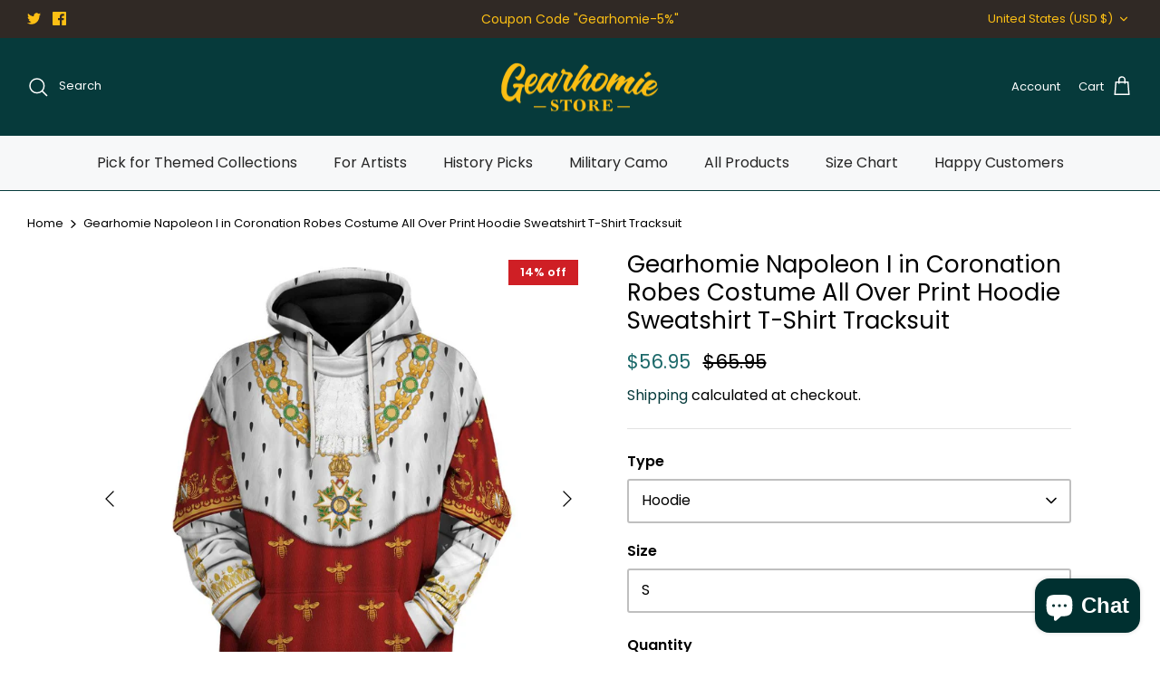

--- FILE ---
content_type: text/html; charset=utf-8
request_url: https://www.gearhomie.com/products/gearhomie-napoleon-i-in-coronation-robes-costume-all-over-print-apparel
body_size: 64547
content:
<!DOCTYPE html>
<html lang="en">
<head>
	<!-- Added by AVADA SEO Suite -->
	<script>
  const avadaLightJsExclude = ['cdn.nfcube.com', 'assets/ecom.js', 'variant-title-king', 'linked_options_variants', 'smile-loader.js', 'smart-product-filter-search', 'rivo-loyalty-referrals', 'avada-cookie-consent', 'consentmo-gdpr', 'quinn'];
  const avadaLightJsInclude = ['https://www.googletagmanager.com/', 'https://connect.facebook.net/', 'https://business-api.tiktok.com/', 'https://static.klaviyo.com/'];
  window.AVADA_SPEED_BLACKLIST = avadaLightJsInclude.map(item => new RegExp(item, 'i'));
  window.AVADA_SPEED_WHITELIST = avadaLightJsExclude.map(item => new RegExp(item, 'i'));
</script>

<script>
  const isSpeedUpEnable = !1741336260618 || Date.now() < 1741336260618;
  if (isSpeedUpEnable) {
    const avadaSpeedUp=0.5;
    if(isSpeedUpEnable) {
  function _0x55aa(_0x575858,_0x2fd0be){const _0x30a92f=_0x1cb5();return _0x55aa=function(_0x4e8b41,_0xcd1690){_0x4e8b41=_0x4e8b41-(0xb5e+0xd*0x147+-0x1b1a);let _0x1c09f7=_0x30a92f[_0x4e8b41];return _0x1c09f7;},_0x55aa(_0x575858,_0x2fd0be);}(function(_0x4ad4dc,_0x42545f){const _0x5c7741=_0x55aa,_0x323f4d=_0x4ad4dc();while(!![]){try{const _0x588ea5=parseInt(_0x5c7741(0x10c))/(0xb6f+-0x1853+0xce5)*(-parseInt(_0x5c7741(0x157))/(-0x2363*0x1+0x1dd4+0x591*0x1))+-parseInt(_0x5c7741(0x171))/(0x269b+-0xeb+-0xf*0x283)*(parseInt(_0x5c7741(0x116))/(0x2e1+0x1*0x17b3+-0x110*0x19))+-parseInt(_0x5c7741(0x147))/(-0x1489+-0x312*0x6+0x26fa*0x1)+-parseInt(_0x5c7741(0xfa))/(-0x744+0x1*0xb5d+-0x413)*(-parseInt(_0x5c7741(0x102))/(-0x1e87+0x9e*-0x16+0x2c22))+parseInt(_0x5c7741(0x136))/(0x1e2d+0x1498+-0x1a3*0x1f)+parseInt(_0x5c7741(0x16e))/(0x460+0x1d96+0x3*-0xb4f)*(-parseInt(_0x5c7741(0xe3))/(-0x9ca+-0x1*-0x93f+0x1*0x95))+parseInt(_0x5c7741(0xf8))/(-0x1f73*0x1+0x6*-0x510+0x3dde);if(_0x588ea5===_0x42545f)break;else _0x323f4d['push'](_0x323f4d['shift']());}catch(_0x5d6d7e){_0x323f4d['push'](_0x323f4d['shift']());}}}(_0x1cb5,-0x193549+0x5dc3*-0x31+-0x2f963*-0x13),(function(){const _0x5cb2b4=_0x55aa,_0x23f9e9={'yXGBq':function(_0x237aef,_0x385938){return _0x237aef!==_0x385938;},'XduVF':function(_0x21018d,_0x56ff60){return _0x21018d===_0x56ff60;},'RChnz':_0x5cb2b4(0xf4)+_0x5cb2b4(0xe9)+_0x5cb2b4(0x14a),'TAsuR':function(_0xe21eca,_0x33e114){return _0xe21eca%_0x33e114;},'EvLYw':function(_0x1326ad,_0x261d04){return _0x1326ad!==_0x261d04;},'nnhAQ':_0x5cb2b4(0x107),'swpMF':_0x5cb2b4(0x16d),'plMMu':_0x5cb2b4(0xe8)+_0x5cb2b4(0x135),'PqBPA':function(_0x2ba85c,_0x35b541){return _0x2ba85c<_0x35b541;},'NKPCA':_0x5cb2b4(0xfc),'TINqh':function(_0x4116e3,_0x3ffd02,_0x2c8722){return _0x4116e3(_0x3ffd02,_0x2c8722);},'BAueN':_0x5cb2b4(0x120),'NgloT':_0x5cb2b4(0x14c),'ThSSU':function(_0xeb212a,_0x4341c1){return _0xeb212a+_0x4341c1;},'lDDHN':function(_0x4a1a48,_0x45ebfb){return _0x4a1a48 instanceof _0x45ebfb;},'toAYB':function(_0xcf0fa9,_0xf5fa6a){return _0xcf0fa9 instanceof _0xf5fa6a;},'VMiyW':function(_0x5300e4,_0x44e0f4){return _0x5300e4(_0x44e0f4);},'iyhbw':_0x5cb2b4(0x119),'zuWfR':function(_0x19c3e4,_0x4ee6e8){return _0x19c3e4<_0x4ee6e8;},'vEmrv':function(_0xd798cf,_0x5ea2dd){return _0xd798cf!==_0x5ea2dd;},'yxERj':function(_0x24b03b,_0x5aa292){return _0x24b03b||_0x5aa292;},'MZpwM':_0x5cb2b4(0x110)+_0x5cb2b4(0x109)+'pt','IeUHK':function(_0x5a4c7e,_0x2edf70){return _0x5a4c7e-_0x2edf70;},'Idvge':function(_0x3b526e,_0x36b469){return _0x3b526e<_0x36b469;},'qRwfm':_0x5cb2b4(0x16b)+_0x5cb2b4(0xf1),'CvXDN':function(_0x4b4208,_0x1db216){return _0x4b4208<_0x1db216;},'acPIM':function(_0x7d44b7,_0x3020d2){return _0x7d44b7(_0x3020d2);},'MyLMO':function(_0x22d4b2,_0xe7a6a0){return _0x22d4b2<_0xe7a6a0;},'boDyh':function(_0x176992,_0x346381,_0xab7fc){return _0x176992(_0x346381,_0xab7fc);},'ZANXD':_0x5cb2b4(0x10f)+_0x5cb2b4(0x12a)+_0x5cb2b4(0x142),'CXwRZ':_0x5cb2b4(0x123)+_0x5cb2b4(0x15f),'AuMHM':_0x5cb2b4(0x161),'KUuFZ':_0x5cb2b4(0xe6),'MSwtw':_0x5cb2b4(0x13a),'ERvPB':_0x5cb2b4(0x134),'ycTDj':_0x5cb2b4(0x15b),'Tvhir':_0x5cb2b4(0x154)},_0x469be1=_0x23f9e9[_0x5cb2b4(0x153)],_0x36fe07={'blacklist':window[_0x5cb2b4(0x11f)+_0x5cb2b4(0x115)+'T'],'whitelist':window[_0x5cb2b4(0x11f)+_0x5cb2b4(0x13e)+'T']},_0x26516a={'blacklisted':[]},_0x34e4a6=(_0x2be2f5,_0x25b3b2)=>{const _0x80dd2=_0x5cb2b4;if(_0x2be2f5&&(!_0x25b3b2||_0x23f9e9[_0x80dd2(0x13b)](_0x25b3b2,_0x469be1))&&(!_0x36fe07[_0x80dd2(0x170)]||_0x36fe07[_0x80dd2(0x170)][_0x80dd2(0x151)](_0xa5c7cf=>_0xa5c7cf[_0x80dd2(0x12b)](_0x2be2f5)))&&(!_0x36fe07[_0x80dd2(0x165)]||_0x36fe07[_0x80dd2(0x165)][_0x80dd2(0x156)](_0x4e2570=>!_0x4e2570[_0x80dd2(0x12b)](_0x2be2f5)))&&_0x23f9e9[_0x80dd2(0xf7)](avadaSpeedUp,0x5*0x256+-0x1*0x66c+-0x542+0.5)&&_0x2be2f5[_0x80dd2(0x137)](_0x23f9e9[_0x80dd2(0xe7)])){const _0x413c89=_0x2be2f5[_0x80dd2(0x16c)];return _0x23f9e9[_0x80dd2(0xf7)](_0x23f9e9[_0x80dd2(0x11e)](_0x413c89,-0x1deb*-0x1+0xf13+-0x2cfc),0x1176+-0x78b*0x5+0x1441);}return _0x2be2f5&&(!_0x25b3b2||_0x23f9e9[_0x80dd2(0xed)](_0x25b3b2,_0x469be1))&&(!_0x36fe07[_0x80dd2(0x170)]||_0x36fe07[_0x80dd2(0x170)][_0x80dd2(0x151)](_0x3d689d=>_0x3d689d[_0x80dd2(0x12b)](_0x2be2f5)))&&(!_0x36fe07[_0x80dd2(0x165)]||_0x36fe07[_0x80dd2(0x165)][_0x80dd2(0x156)](_0x26a7b3=>!_0x26a7b3[_0x80dd2(0x12b)](_0x2be2f5)));},_0x11462f=function(_0x42927f){const _0x346823=_0x5cb2b4,_0x5426ae=_0x42927f[_0x346823(0x159)+'te'](_0x23f9e9[_0x346823(0x14e)]);return _0x36fe07[_0x346823(0x170)]&&_0x36fe07[_0x346823(0x170)][_0x346823(0x156)](_0x107b0d=>!_0x107b0d[_0x346823(0x12b)](_0x5426ae))||_0x36fe07[_0x346823(0x165)]&&_0x36fe07[_0x346823(0x165)][_0x346823(0x151)](_0x1e7160=>_0x1e7160[_0x346823(0x12b)](_0x5426ae));},_0x39299f=new MutationObserver(_0x45c995=>{const _0x21802a=_0x5cb2b4,_0x3bc801={'mafxh':function(_0x6f9c57,_0x229989){const _0x9d39b1=_0x55aa;return _0x23f9e9[_0x9d39b1(0xf7)](_0x6f9c57,_0x229989);},'SrchE':_0x23f9e9[_0x21802a(0xe2)],'pvjbV':_0x23f9e9[_0x21802a(0xf6)]};for(let _0x333494=-0x7d7+-0x893+0x106a;_0x23f9e9[_0x21802a(0x158)](_0x333494,_0x45c995[_0x21802a(0x16c)]);_0x333494++){const {addedNodes:_0x1b685b}=_0x45c995[_0x333494];for(let _0x2f087=0x1f03+0x84b+0x1*-0x274e;_0x23f9e9[_0x21802a(0x158)](_0x2f087,_0x1b685b[_0x21802a(0x16c)]);_0x2f087++){const _0x4e5bac=_0x1b685b[_0x2f087];if(_0x23f9e9[_0x21802a(0xf7)](_0x4e5bac[_0x21802a(0x121)],-0x1f3a+-0x1*0x1b93+-0x3*-0x139a)&&_0x23f9e9[_0x21802a(0xf7)](_0x4e5bac[_0x21802a(0x152)],_0x23f9e9[_0x21802a(0xe0)])){const _0x5d9a67=_0x4e5bac[_0x21802a(0x107)],_0x3fb522=_0x4e5bac[_0x21802a(0x16d)];if(_0x23f9e9[_0x21802a(0x103)](_0x34e4a6,_0x5d9a67,_0x3fb522)){_0x26516a[_0x21802a(0x160)+'d'][_0x21802a(0x128)]([_0x4e5bac,_0x4e5bac[_0x21802a(0x16d)]]),_0x4e5bac[_0x21802a(0x16d)]=_0x469be1;const _0x1e52da=function(_0x2c95ff){const _0x359b13=_0x21802a;if(_0x3bc801[_0x359b13(0x118)](_0x4e5bac[_0x359b13(0x159)+'te'](_0x3bc801[_0x359b13(0x166)]),_0x469be1))_0x2c95ff[_0x359b13(0x112)+_0x359b13(0x150)]();_0x4e5bac[_0x359b13(0xec)+_0x359b13(0x130)](_0x3bc801[_0x359b13(0xe4)],_0x1e52da);};_0x4e5bac[_0x21802a(0x12d)+_0x21802a(0x163)](_0x23f9e9[_0x21802a(0xf6)],_0x1e52da),_0x4e5bac[_0x21802a(0x12c)+_0x21802a(0x131)]&&_0x4e5bac[_0x21802a(0x12c)+_0x21802a(0x131)][_0x21802a(0x11a)+'d'](_0x4e5bac);}}}}});_0x39299f[_0x5cb2b4(0x105)](document[_0x5cb2b4(0x10b)+_0x5cb2b4(0x16a)],{'childList':!![],'subtree':!![]});const _0x2910a9=/[|\\{}()\[\]^$+*?.]/g,_0xa9f173=function(..._0x1baa33){const _0x3053cc=_0x5cb2b4,_0x2e6f61={'mMWha':function(_0x158c76,_0x5c404b){const _0x25a05c=_0x55aa;return _0x23f9e9[_0x25a05c(0xf7)](_0x158c76,_0x5c404b);},'BXirI':_0x23f9e9[_0x3053cc(0x141)],'COGok':function(_0x421bf7,_0x55453a){const _0x4fd417=_0x3053cc;return _0x23f9e9[_0x4fd417(0x167)](_0x421bf7,_0x55453a);},'XLSAp':function(_0x193984,_0x35c446){const _0x5bbecf=_0x3053cc;return _0x23f9e9[_0x5bbecf(0xed)](_0x193984,_0x35c446);},'EygRw':function(_0xfbb69c,_0x21b15d){const _0xe5c840=_0x3053cc;return _0x23f9e9[_0xe5c840(0x104)](_0xfbb69c,_0x21b15d);},'xZuNx':_0x23f9e9[_0x3053cc(0x139)],'SBUaW':function(_0x5739bf,_0x2c2fab){const _0x42cbb1=_0x3053cc;return _0x23f9e9[_0x42cbb1(0x172)](_0x5739bf,_0x2c2fab);},'EAoTR':function(_0x123b29,_0x5b29bf){const _0x2828d2=_0x3053cc;return _0x23f9e9[_0x2828d2(0x11d)](_0x123b29,_0x5b29bf);},'cdYdq':_0x23f9e9[_0x3053cc(0x14e)],'WzJcf':_0x23f9e9[_0x3053cc(0xe2)],'nytPK':function(_0x53f733,_0x4ad021){const _0x4f0333=_0x3053cc;return _0x23f9e9[_0x4f0333(0x148)](_0x53f733,_0x4ad021);},'oUrHG':_0x23f9e9[_0x3053cc(0x14d)],'dnxjX':function(_0xed6b5f,_0x573f55){const _0x57aa03=_0x3053cc;return _0x23f9e9[_0x57aa03(0x15a)](_0xed6b5f,_0x573f55);}};_0x23f9e9[_0x3053cc(0x15d)](_0x1baa33[_0x3053cc(0x16c)],-0x1a3*-0x9+-0xf9*0xb+-0x407*0x1)?(_0x36fe07[_0x3053cc(0x170)]=[],_0x36fe07[_0x3053cc(0x165)]=[]):(_0x36fe07[_0x3053cc(0x170)]&&(_0x36fe07[_0x3053cc(0x170)]=_0x36fe07[_0x3053cc(0x170)][_0x3053cc(0x106)](_0xa8e001=>_0x1baa33[_0x3053cc(0x156)](_0x4a8a28=>{const _0x2e425b=_0x3053cc;if(_0x2e6f61[_0x2e425b(0x111)](typeof _0x4a8a28,_0x2e6f61[_0x2e425b(0x155)]))return!_0xa8e001[_0x2e425b(0x12b)](_0x4a8a28);else{if(_0x2e6f61[_0x2e425b(0xeb)](_0x4a8a28,RegExp))return _0x2e6f61[_0x2e425b(0x145)](_0xa8e001[_0x2e425b(0xdf)](),_0x4a8a28[_0x2e425b(0xdf)]());}}))),_0x36fe07[_0x3053cc(0x165)]&&(_0x36fe07[_0x3053cc(0x165)]=[..._0x36fe07[_0x3053cc(0x165)],..._0x1baa33[_0x3053cc(0xff)](_0x4e4c02=>{const _0x7c755c=_0x3053cc;if(_0x23f9e9[_0x7c755c(0xf7)](typeof _0x4e4c02,_0x23f9e9[_0x7c755c(0x141)])){const _0x932437=_0x4e4c02[_0x7c755c(0xea)](_0x2910a9,_0x23f9e9[_0x7c755c(0x16f)]),_0x34e686=_0x23f9e9[_0x7c755c(0xf0)](_0x23f9e9[_0x7c755c(0xf0)]('.*',_0x932437),'.*');if(_0x36fe07[_0x7c755c(0x165)][_0x7c755c(0x156)](_0x21ef9a=>_0x21ef9a[_0x7c755c(0xdf)]()!==_0x34e686[_0x7c755c(0xdf)]()))return new RegExp(_0x34e686);}else{if(_0x23f9e9[_0x7c755c(0x117)](_0x4e4c02,RegExp)){if(_0x36fe07[_0x7c755c(0x165)][_0x7c755c(0x156)](_0x5a3f09=>_0x5a3f09[_0x7c755c(0xdf)]()!==_0x4e4c02[_0x7c755c(0xdf)]()))return _0x4e4c02;}}return null;})[_0x3053cc(0x106)](Boolean)]));const _0x3eeb55=document[_0x3053cc(0x11b)+_0x3053cc(0x10e)](_0x23f9e9[_0x3053cc(0xf0)](_0x23f9e9[_0x3053cc(0xf0)](_0x23f9e9[_0x3053cc(0x122)],_0x469be1),'"]'));for(let _0xf831f7=-0x21aa+-0x1793+0x393d*0x1;_0x23f9e9[_0x3053cc(0x14b)](_0xf831f7,_0x3eeb55[_0x3053cc(0x16c)]);_0xf831f7++){const _0x5868cb=_0x3eeb55[_0xf831f7];_0x23f9e9[_0x3053cc(0x132)](_0x11462f,_0x5868cb)&&(_0x26516a[_0x3053cc(0x160)+'d'][_0x3053cc(0x128)]([_0x5868cb,_0x23f9e9[_0x3053cc(0x14d)]]),_0x5868cb[_0x3053cc(0x12c)+_0x3053cc(0x131)][_0x3053cc(0x11a)+'d'](_0x5868cb));}let _0xdf8cd0=-0x17da+0x2461+-0xc87*0x1;[..._0x26516a[_0x3053cc(0x160)+'d']][_0x3053cc(0x10d)](([_0x226aeb,_0x33eaa7],_0xe33bca)=>{const _0x2aa7bf=_0x3053cc;if(_0x2e6f61[_0x2aa7bf(0x143)](_0x11462f,_0x226aeb)){const _0x41da0d=document[_0x2aa7bf(0x11c)+_0x2aa7bf(0x131)](_0x2e6f61[_0x2aa7bf(0x127)]);for(let _0x6784c7=0xd7b+-0xaa5+-0x2d6;_0x2e6f61[_0x2aa7bf(0x164)](_0x6784c7,_0x226aeb[_0x2aa7bf(0xe5)][_0x2aa7bf(0x16c)]);_0x6784c7++){const _0x4ca758=_0x226aeb[_0x2aa7bf(0xe5)][_0x6784c7];_0x2e6f61[_0x2aa7bf(0x12f)](_0x4ca758[_0x2aa7bf(0x133)],_0x2e6f61[_0x2aa7bf(0x13f)])&&_0x2e6f61[_0x2aa7bf(0x145)](_0x4ca758[_0x2aa7bf(0x133)],_0x2e6f61[_0x2aa7bf(0x100)])&&_0x41da0d[_0x2aa7bf(0xe1)+'te'](_0x4ca758[_0x2aa7bf(0x133)],_0x226aeb[_0x2aa7bf(0xe5)][_0x6784c7][_0x2aa7bf(0x12e)]);}_0x41da0d[_0x2aa7bf(0xe1)+'te'](_0x2e6f61[_0x2aa7bf(0x13f)],_0x226aeb[_0x2aa7bf(0x107)]),_0x41da0d[_0x2aa7bf(0xe1)+'te'](_0x2e6f61[_0x2aa7bf(0x100)],_0x2e6f61[_0x2aa7bf(0x101)](_0x33eaa7,_0x2e6f61[_0x2aa7bf(0x126)])),document[_0x2aa7bf(0x113)][_0x2aa7bf(0x146)+'d'](_0x41da0d),_0x26516a[_0x2aa7bf(0x160)+'d'][_0x2aa7bf(0x162)](_0x2e6f61[_0x2aa7bf(0x13d)](_0xe33bca,_0xdf8cd0),-0x105d*0x2+0x1*-0xeaa+0x2f65),_0xdf8cd0++;}}),_0x36fe07[_0x3053cc(0x170)]&&_0x23f9e9[_0x3053cc(0xf3)](_0x36fe07[_0x3053cc(0x170)][_0x3053cc(0x16c)],0x10f2+-0x1a42+0x951)&&_0x39299f[_0x3053cc(0x15c)]();},_0x4c2397=document[_0x5cb2b4(0x11c)+_0x5cb2b4(0x131)],_0x573f89={'src':Object[_0x5cb2b4(0x14f)+_0x5cb2b4(0xfd)+_0x5cb2b4(0x144)](HTMLScriptElement[_0x5cb2b4(0xf9)],_0x23f9e9[_0x5cb2b4(0x14e)]),'type':Object[_0x5cb2b4(0x14f)+_0x5cb2b4(0xfd)+_0x5cb2b4(0x144)](HTMLScriptElement[_0x5cb2b4(0xf9)],_0x23f9e9[_0x5cb2b4(0xe2)])};document[_0x5cb2b4(0x11c)+_0x5cb2b4(0x131)]=function(..._0x4db605){const _0x1480b5=_0x5cb2b4,_0x3a6982={'KNNxG':function(_0x32fa39,_0x2a57e4,_0x3cc08f){const _0x5ead12=_0x55aa;return _0x23f9e9[_0x5ead12(0x169)](_0x32fa39,_0x2a57e4,_0x3cc08f);}};if(_0x23f9e9[_0x1480b5(0x13b)](_0x4db605[-0x4*-0x376+0x4*0x2f+-0xe94][_0x1480b5(0x140)+'e'](),_0x23f9e9[_0x1480b5(0x139)]))return _0x4c2397[_0x1480b5(0x114)](document)(..._0x4db605);const _0x2f091d=_0x4c2397[_0x1480b5(0x114)](document)(..._0x4db605);try{Object[_0x1480b5(0xf2)+_0x1480b5(0x149)](_0x2f091d,{'src':{..._0x573f89[_0x1480b5(0x107)],'set'(_0x3ae2bc){const _0x5d6fdc=_0x1480b5;_0x3a6982[_0x5d6fdc(0x129)](_0x34e4a6,_0x3ae2bc,_0x2f091d[_0x5d6fdc(0x16d)])&&_0x573f89[_0x5d6fdc(0x16d)][_0x5d6fdc(0x10a)][_0x5d6fdc(0x125)](this,_0x469be1),_0x573f89[_0x5d6fdc(0x107)][_0x5d6fdc(0x10a)][_0x5d6fdc(0x125)](this,_0x3ae2bc);}},'type':{..._0x573f89[_0x1480b5(0x16d)],'get'(){const _0x436e9e=_0x1480b5,_0x4b63b9=_0x573f89[_0x436e9e(0x16d)][_0x436e9e(0xfb)][_0x436e9e(0x125)](this);if(_0x23f9e9[_0x436e9e(0xf7)](_0x4b63b9,_0x469be1)||_0x23f9e9[_0x436e9e(0x103)](_0x34e4a6,this[_0x436e9e(0x107)],_0x4b63b9))return null;return _0x4b63b9;},'set'(_0x174ea3){const _0x1dff57=_0x1480b5,_0xa2fd13=_0x23f9e9[_0x1dff57(0x103)](_0x34e4a6,_0x2f091d[_0x1dff57(0x107)],_0x2f091d[_0x1dff57(0x16d)])?_0x469be1:_0x174ea3;_0x573f89[_0x1dff57(0x16d)][_0x1dff57(0x10a)][_0x1dff57(0x125)](this,_0xa2fd13);}}}),_0x2f091d[_0x1480b5(0xe1)+'te']=function(_0x5b0870,_0x8c60d5){const _0xab22d4=_0x1480b5;if(_0x23f9e9[_0xab22d4(0xf7)](_0x5b0870,_0x23f9e9[_0xab22d4(0xe2)])||_0x23f9e9[_0xab22d4(0xf7)](_0x5b0870,_0x23f9e9[_0xab22d4(0x14e)]))_0x2f091d[_0x5b0870]=_0x8c60d5;else HTMLScriptElement[_0xab22d4(0xf9)][_0xab22d4(0xe1)+'te'][_0xab22d4(0x125)](_0x2f091d,_0x5b0870,_0x8c60d5);};}catch(_0x5a9461){console[_0x1480b5(0x168)](_0x23f9e9[_0x1480b5(0xef)],_0x5a9461);}return _0x2f091d;};const _0x5883c5=[_0x23f9e9[_0x5cb2b4(0xfe)],_0x23f9e9[_0x5cb2b4(0x13c)],_0x23f9e9[_0x5cb2b4(0xf5)],_0x23f9e9[_0x5cb2b4(0x15e)],_0x23f9e9[_0x5cb2b4(0x138)],_0x23f9e9[_0x5cb2b4(0x124)]],_0x4ab8d2=_0x5883c5[_0x5cb2b4(0xff)](_0x439d08=>{return{'type':_0x439d08,'listener':()=>_0xa9f173(),'options':{'passive':!![]}};});_0x4ab8d2[_0x5cb2b4(0x10d)](_0x4d3535=>{const _0x3882ab=_0x5cb2b4;document[_0x3882ab(0x12d)+_0x3882ab(0x163)](_0x4d3535[_0x3882ab(0x16d)],_0x4d3535[_0x3882ab(0xee)],_0x4d3535[_0x3882ab(0x108)]);});}()));function _0x1cb5(){const _0x15f8e0=['ault','some','tagName','CXwRZ','wheel','BXirI','every','6lYvYYX','PqBPA','getAttribu','IeUHK','touchstart','disconnect','Idvge','ERvPB','/blocked','blackliste','keydown','splice','stener','SBUaW','whitelist','SrchE','toAYB','warn','boDyh','ement','script[typ','length','type','346347wGqEBH','NgloT','blacklist','33OVoYHk','zuWfR','toString','NKPCA','setAttribu','swpMF','230EEqEiq','pvjbV','attributes','mousemove','RChnz','beforescri','y.com/exte','replace','COGok','removeEven','EvLYw','listener','ZANXD','ThSSU','e="','defineProp','MyLMO','cdn.shopif','MSwtw','plMMu','XduVF','22621984JRJQxz','prototype','8818116NVbcZr','get','SCRIPT','ertyDescri','AuMHM','map','WzJcf','nytPK','7kiZatp','TINqh','VMiyW','observe','filter','src','options','n/javascri','set','documentEl','478083wuqgQV','forEach','torAll','Avada cann','applicatio','mMWha','preventDef','head','bind','D_BLACKLIS','75496skzGVx','lDDHN','mafxh','script','removeChil','querySelec','createElem','vEmrv','TAsuR','AVADA_SPEE','string','nodeType','qRwfm','javascript','Tvhir','call','oUrHG','xZuNx','push','KNNxG','ot lazy lo','test','parentElem','addEventLi','value','EAoTR','tListener','ent','acPIM','name','touchmove','ptexecute','6968312SmqlIb','includes','ycTDj','iyhbw','touchend','yXGBq','KUuFZ','dnxjX','D_WHITELIS','cdYdq','toLowerCas','BAueN','ad script','EygRw','ptor','XLSAp','appendChil','4975500NoPAFA','yxERj','erties','nsions','CvXDN','\$&','MZpwM','nnhAQ','getOwnProp'];_0x1cb5=function(){return _0x15f8e0;};return _0x1cb5();}
}
    class LightJsLoader{constructor(e){this.jQs=[],this.listener=this.handleListener.bind(this,e),this.scripts=["default","defer","async"].reduce(((e,t)=>({...e,[t]:[]})),{});const t=this;e.forEach((e=>window.addEventListener(e,t.listener,{passive:!0})))}handleListener(e){const t=this;return e.forEach((e=>window.removeEventListener(e,t.listener))),"complete"===document.readyState?this.handleDOM():document.addEventListener("readystatechange",(e=>{if("complete"===e.target.readyState)return setTimeout(t.handleDOM.bind(t),1)}))}async handleDOM(){this.suspendEvent(),this.suspendJQuery(),this.findScripts(),this.preloadScripts();for(const e of Object.keys(this.scripts))await this.replaceScripts(this.scripts[e]);for(const e of["DOMContentLoaded","readystatechange"])await this.requestRepaint(),document.dispatchEvent(new Event("lightJS-"+e));document.lightJSonreadystatechange&&document.lightJSonreadystatechange();for(const e of["DOMContentLoaded","load"])await this.requestRepaint(),window.dispatchEvent(new Event("lightJS-"+e));await this.requestRepaint(),window.lightJSonload&&window.lightJSonload(),await this.requestRepaint(),this.jQs.forEach((e=>e(window).trigger("lightJS-jquery-load"))),window.dispatchEvent(new Event("lightJS-pageshow")),await this.requestRepaint(),window.lightJSonpageshow&&window.lightJSonpageshow()}async requestRepaint(){return new Promise((e=>requestAnimationFrame(e)))}findScripts(){document.querySelectorAll("script[type=lightJs]").forEach((e=>{e.hasAttribute("src")?e.hasAttribute("async")&&e.async?this.scripts.async.push(e):e.hasAttribute("defer")&&e.defer?this.scripts.defer.push(e):this.scripts.default.push(e):this.scripts.default.push(e)}))}preloadScripts(){const e=this,t=Object.keys(this.scripts).reduce(((t,n)=>[...t,...e.scripts[n]]),[]),n=document.createDocumentFragment();t.forEach((e=>{const t=e.getAttribute("src");if(!t)return;const s=document.createElement("link");s.href=t,s.rel="preload",s.as="script",n.appendChild(s)})),document.head.appendChild(n)}async replaceScripts(e){let t;for(;t=e.shift();)await this.requestRepaint(),new Promise((e=>{const n=document.createElement("script");[...t.attributes].forEach((e=>{"type"!==e.nodeName&&n.setAttribute(e.nodeName,e.nodeValue)})),t.hasAttribute("src")?(n.addEventListener("load",e),n.addEventListener("error",e)):(n.text=t.text,e()),t.parentNode.replaceChild(n,t)}))}suspendEvent(){const e={};[{obj:document,name:"DOMContentLoaded"},{obj:window,name:"DOMContentLoaded"},{obj:window,name:"load"},{obj:window,name:"pageshow"},{obj:document,name:"readystatechange"}].map((t=>function(t,n){function s(n){return e[t].list.indexOf(n)>=0?"lightJS-"+n:n}e[t]||(e[t]={list:[n],add:t.addEventListener,remove:t.removeEventListener},t.addEventListener=(...n)=>{n[0]=s(n[0]),e[t].add.apply(t,n)},t.removeEventListener=(...n)=>{n[0]=s(n[0]),e[t].remove.apply(t,n)})}(t.obj,t.name))),[{obj:document,name:"onreadystatechange"},{obj:window,name:"onpageshow"}].map((e=>function(e,t){let n=e[t];Object.defineProperty(e,t,{get:()=>n||function(){},set:s=>{e["lightJS"+t]=n=s}})}(e.obj,e.name)))}suspendJQuery(){const e=this;let t=window.jQuery;Object.defineProperty(window,"jQuery",{get:()=>t,set(n){if(!n||!n.fn||!e.jQs.includes(n))return void(t=n);n.fn.ready=n.fn.init.prototype.ready=e=>{e.bind(document)(n)};const s=n.fn.on;n.fn.on=n.fn.init.prototype.on=function(...e){if(window!==this[0])return s.apply(this,e),this;const t=e=>e.split(" ").map((e=>"load"===e||0===e.indexOf("load.")?"lightJS-jquery-load":e)).join(" ");return"string"==typeof e[0]||e[0]instanceof String?(e[0]=t(e[0]),s.apply(this,e),this):("object"==typeof e[0]&&Object.keys(e[0]).forEach((n=>{delete Object.assign(e[0],{[t(n)]:e[0][n]})[n]})),s.apply(this,e),this)},e.jQs.push(n),t=n}})}}
new LightJsLoader(["keydown","mousemove","touchend","touchmove","touchstart","wheel"]);
  }
</script>

	<!-- /Added by AVADA SEO Suite -->
  <!-- Meta Pixel Code -->
<script>
!function(f,b,e,v,n,t,s)
{if(f.fbq)return;n=f.fbq=function(){n.callMethod?
n.callMethod.apply(n,arguments):n.queue.push(arguments)};
if(!f._fbq)f._fbq=n;n.push=n;n.loaded=!0;n.version='2.0';
n.queue=[];t=b.createElement(e);t.async=!0;
t.src=v;s=b.getElementsByTagName(e)[0];
s.parentNode.insertBefore(t,s)}(window, document,'script',
'https://connect.facebook.net/en_US/fbevents.js');
fbq('init', '1058328015112601');
fbq('track', 'PageView');
</script>
<noscript><img loading="lazy" height="1" width="1" style="display:none"
src="https://www.facebook.com/tr?id=1058328015112601&ev=PageView&noscript=1"
/></noscript>
<!-- End Meta Pixel Code -->
  <meta name="google-site-verification" content="IXq9t9fbJFjHaVshzzFytLz3ABmNhrY78rEna7z5mMU" />
  <!-- Symmetry 5.4.1 -->

  <link rel="preload" href="//www.gearhomie.com/cdn/shop/t/17/assets/styles.css?v=66594692199664288441759333499" as="style">
  <meta charset="utf-8" />
<meta name="viewport" content="width=device-width,initial-scale=1.0" />
<meta http-equiv="X-UA-Compatible" content="IE=edge">

<link rel="preconnect" href="https://cdn.shopify.com" crossorigin>
<link rel="preconnect" href="https://fonts.shopify.com" crossorigin>
<link rel="preconnect" href="https://monorail-edge.shopifysvc.com"><link rel="preload" as="font" href="//www.gearhomie.com/cdn/fonts/poppins/poppins_n4.0ba78fa5af9b0e1a374041b3ceaadf0a43b41362.woff2" type="font/woff2" crossorigin><link rel="preload" as="font" href="//www.gearhomie.com/cdn/fonts/poppins/poppins_n7.56758dcf284489feb014a026f3727f2f20a54626.woff2" type="font/woff2" crossorigin><link rel="preload" as="font" href="//www.gearhomie.com/cdn/fonts/poppins/poppins_i4.846ad1e22474f856bd6b81ba4585a60799a9f5d2.woff2" type="font/woff2" crossorigin><link rel="preload" as="font" href="//www.gearhomie.com/cdn/fonts/poppins/poppins_i7.42fd71da11e9d101e1e6c7932199f925f9eea42d.woff2" type="font/woff2" crossorigin><link rel="preload" as="font" href="//www.gearhomie.com/cdn/fonts/poppins/poppins_n4.0ba78fa5af9b0e1a374041b3ceaadf0a43b41362.woff2" type="font/woff2" crossorigin><link rel="preload" as="font" href="//www.gearhomie.com/cdn/fonts/poppins/poppins_n4.0ba78fa5af9b0e1a374041b3ceaadf0a43b41362.woff2" type="font/woff2" crossorigin><link rel="preload" as="font" href="//www.gearhomie.com/cdn/fonts/poppins/poppins_n4.0ba78fa5af9b0e1a374041b3ceaadf0a43b41362.woff2" type="font/woff2" crossorigin><link rel="preload" href="//www.gearhomie.com/cdn/shop/t/17/assets/vendor.min.js?v=11589511144441591071716526753" as="script">
<link rel="preload" href="//www.gearhomie.com/cdn/shop/t/17/assets/theme.js?v=59530681670000206601716526753" as="script"><link rel="canonical" href="https://www.gearhomie.com/products/gearhomie-napoleon-i-in-coronation-robes-costume-all-over-print-apparel" /><link rel="shortcut icon" href="//www.gearhomie.com/cdn/shop/files/Untitled-1.png?v=1658561358" type="image/png" /><meta name="description" content="Napoleon I, in Coronation Robes, July Monarchy (1830–1848), Rulers of France, French history, French history costume, French history uniform, French monarchs costume, French monarchs uniform, french royal costume, Napoleonic Wars (1796-1815) French Army Uniforms, Napoleonic Wars French Army Uniforms, Napoleonic Wars (1796-1815) French Uniforms, Napoleonic Wars French Uniforms, Uniforms of La Grande Armée, Uniforms of The Napoleonic Wars, Napoleonic Uniforms For Sale, Napoleonic Wars Uniforms For Sale, French Guard Uniform For Sale, French Infantry Uniforms Napoleonic Wars, Napoleon Costume, Napoleon Uniform, Hoodie Sweatshirt T-Shirt Tracksuit">

  <title>
    Gearhomie Napoleon I in Coronation Robes Costume All Over Print Hoodie &ndash; Gearhomie.com
   </title> 
 	<!-- EGGFLOW SCRIPT START --><script src="/apps/shop-secure/scripts/secure.js?tid=62e8a1c3cac30" async></script><!-- EGGFLOW SCRIPT END --> 

  <meta property="og:site_name" content="Gearhomie.com">
<meta property="og:url" content="https://www.gearhomie.com/products/gearhomie-napoleon-i-in-coronation-robes-costume-all-over-print-apparel">
<meta property="og:title" content="Gearhomie Napoleon I in Coronation Robes Costume All Over Print Hoodie">
<meta property="og:type" content="product">
<meta property="og:description" content="Napoleon I, in Coronation Robes, July Monarchy (1830–1848), Rulers of France, French history, French history costume, French history uniform, French monarchs costume, French monarchs uniform, french royal costume, Napoleonic Wars (1796-1815) French Army Uniforms, Napoleonic Wars French Army Uniforms, Napoleonic Wars (1796-1815) French Uniforms, Napoleonic Wars French Uniforms, Uniforms of La Grande Armée, Uniforms of The Napoleonic Wars, Napoleonic Uniforms For Sale, Napoleonic Wars Uniforms For Sale, French Guard Uniform For Sale, French Infantry Uniforms Napoleonic Wars, Napoleon Costume, Napoleon Uniform, Hoodie Sweatshirt T-Shirt Tracksuit"><meta property="og:image" content="http://www.gearhomie.com/cdn/shop/products/gearhomie-napoleon-i-in-coronation-robes-costume-all-over-print-hoodie-sweatshirt-t-shirt-tracksuit-gearhomie-com-1_1200x1200.jpg?v=1716563361">
  <meta property="og:image:secure_url" content="https://www.gearhomie.com/cdn/shop/products/gearhomie-napoleon-i-in-coronation-robes-costume-all-over-print-hoodie-sweatshirt-t-shirt-tracksuit-gearhomie-com-1_1200x1200.jpg?v=1716563361">
  <meta property="og:image:width" content="1200">
  <meta property="og:image:height" content="1200"><meta property="og:price:amount" content="56.95">
  <meta property="og:price:currency" content="USD"><meta name="twitter:site" content="@SGearhomie"><meta name="twitter:card" content="summary_large_image">
<meta name="twitter:title" content="Gearhomie Napoleon I in Coronation Robes Costume All Over Print Hoodie">
<meta name="twitter:description" content="Napoleon I, in Coronation Robes, July Monarchy (1830–1848), Rulers of France, French history, French history costume, French history uniform, French monarchs costume, French monarchs uniform, french royal costume, Napoleonic Wars (1796-1815) French Army Uniforms, Napoleonic Wars French Army Uniforms, Napoleonic Wars (1796-1815) French Uniforms, Napoleonic Wars French Uniforms, Uniforms of La Grande Armée, Uniforms of The Napoleonic Wars, Napoleonic Uniforms For Sale, Napoleonic Wars Uniforms For Sale, French Guard Uniform For Sale, French Infantry Uniforms Napoleonic Wars, Napoleon Costume, Napoleon Uniform, Hoodie Sweatshirt T-Shirt Tracksuit">


  <link href="//www.gearhomie.com/cdn/shop/t/17/assets/styles.css?v=66594692199664288441759333499" rel="stylesheet" type="text/css" media="all" />

  <script>
    window.theme = window.theme || {};
    theme.money_format_with_product_code_preference = "${{amount}}";
    theme.money_format_with_cart_code_preference = "${{amount}}";
    theme.money_format = "${{amount}}";
    theme.strings = {
      previous: "Previous",
      next: "Next",
      addressError: "Error looking up that address",
      addressNoResults: "No results for that address",
      addressQueryLimit: "You have exceeded the Google API usage limit. Consider upgrading to a \u003ca href=\"https:\/\/developers.google.com\/maps\/premium\/usage-limits\"\u003ePremium Plan\u003c\/a\u003e.",
      authError: "There was a problem authenticating your Google Maps API Key.",
      icon_labels_left: "Left",
      icon_labels_right: "Right",
      icon_labels_down: "Down",
      icon_labels_close: "Close",
      icon_labels_plus: "Plus",
      cart_terms_confirmation: "You must agree to the terms and conditions before continuing.",
      products_listing_from: "From",
      layout_live_search_see_all: "See all results",
      products_product_add_to_cart: "Add to Cart",
      products_variant_no_stock: "Sold out",
      products_variant_non_existent: "Unavailable",
      products_product_pick_a: "Pick a",
      products_product_unit_price_separator: " \/ ",
      general_navigation_menu_toggle_aria_label: "Toggle menu",
      general_accessibility_labels_close: "Close",
      products_added_notification_title: "Just added",
      products_added_notification_item: "Item",
      products_added_notification_unit_price: "Item price",
      products_added_notification_quantity: "Qty",
      products_added_notification_total_price: "Total price",
      products_added_notification_shipping_note: "Excl. shipping",
      products_added_notification_keep_shopping: "Keep Shopping",
      products_added_notification_cart: "Cart",
      products_product_adding_to_cart: "Adding",
      products_product_added_to_cart: "Added to cart",
      products_added_notification_subtotal: "Subtotal",
      products_labels_sold_out: "Sold Out",
      products_labels_sale: "Sale",
      products_labels_percent_reduction: "[[ amount ]]% off",
      products_labels_value_reduction_html: "[[ amount ]] off",
      products_product_preorder: "Pre-order",
      general_quick_search_pages: "Pages",
      general_quick_search_no_results: "Sorry, we couldn\u0026#39;t find any results",
      collections_general_see_all_subcollections: "See all..."
    };
    theme.routes = {
      search_url: '/search',
      cart_url: '/cart',
      cart_add_url: '/cart/add',
      cart_change_url: '/cart/change',
      predictive_search_url: '/search/suggest'
    };
    theme.settings = {
      cart_type: "drawer",
      quickbuy_style: "button",
      avoid_orphans: true
    };
    document.documentElement.classList.add('js');
  </script><script>window.performance && window.performance.mark && window.performance.mark('shopify.content_for_header.start');</script><meta name="google-site-verification" content="IXq9t9fbJFjHaVshzzFytLz3ABmNhrY78rEna7z5mMU">
<meta name="google-site-verification" content="V1XRpjZN9qsTUDkwruPMYH9qZtNVfViG4CByKSttIiM">
<meta id="shopify-digital-wallet" name="shopify-digital-wallet" content="/64385220851/digital_wallets/dialog">
<meta name="shopify-checkout-api-token" content="043ed65bfbb6f045bf16daeabd669600">
<meta id="in-context-paypal-metadata" data-shop-id="64385220851" data-venmo-supported="false" data-environment="production" data-locale="en_US" data-paypal-v4="true" data-currency="USD">
<link rel="alternate" type="application/json+oembed" href="https://www.gearhomie.com/products/gearhomie-napoleon-i-in-coronation-robes-costume-all-over-print-apparel.oembed">
<script async="async" src="/checkouts/internal/preloads.js?locale=en-US"></script>
<script id="shopify-features" type="application/json">{"accessToken":"043ed65bfbb6f045bf16daeabd669600","betas":["rich-media-storefront-analytics"],"domain":"www.gearhomie.com","predictiveSearch":true,"shopId":64385220851,"locale":"en"}</script>
<script>var Shopify = Shopify || {};
Shopify.shop = "ducpp.myshopify.com";
Shopify.locale = "en";
Shopify.currency = {"active":"USD","rate":"1.0"};
Shopify.country = "US";
Shopify.theme = {"name":"[Avada Speed up] - Check","id":142516224243,"schema_name":"Symmetry","schema_version":"5.4.1","theme_store_id":null,"role":"main"};
Shopify.theme.handle = "null";
Shopify.theme.style = {"id":null,"handle":null};
Shopify.cdnHost = "www.gearhomie.com/cdn";
Shopify.routes = Shopify.routes || {};
Shopify.routes.root = "/";</script>
<script type="module">!function(o){(o.Shopify=o.Shopify||{}).modules=!0}(window);</script>
<script>!function(o){function n(){var o=[];function n(){o.push(Array.prototype.slice.apply(arguments))}return n.q=o,n}var t=o.Shopify=o.Shopify||{};t.loadFeatures=n(),t.autoloadFeatures=n()}(window);</script>
<script id="shop-js-analytics" type="application/json">{"pageType":"product"}</script>
<script defer="defer" async type="module" src="//www.gearhomie.com/cdn/shopifycloud/shop-js/modules/v2/client.init-shop-cart-sync_BT-GjEfc.en.esm.js"></script>
<script defer="defer" async type="module" src="//www.gearhomie.com/cdn/shopifycloud/shop-js/modules/v2/chunk.common_D58fp_Oc.esm.js"></script>
<script defer="defer" async type="module" src="//www.gearhomie.com/cdn/shopifycloud/shop-js/modules/v2/chunk.modal_xMitdFEc.esm.js"></script>
<script type="module">
  await import("//www.gearhomie.com/cdn/shopifycloud/shop-js/modules/v2/client.init-shop-cart-sync_BT-GjEfc.en.esm.js");
await import("//www.gearhomie.com/cdn/shopifycloud/shop-js/modules/v2/chunk.common_D58fp_Oc.esm.js");
await import("//www.gearhomie.com/cdn/shopifycloud/shop-js/modules/v2/chunk.modal_xMitdFEc.esm.js");

  window.Shopify.SignInWithShop?.initShopCartSync?.({"fedCMEnabled":true,"windoidEnabled":true});

</script>
<script>(function() {
  var isLoaded = false;
  function asyncLoad() {
    if (isLoaded) return;
    isLoaded = true;
    var urls = ["https:\/\/cdn.eggflow.com\/v1\/en_US\/restriction.js?init=62e8a1c3cac30\u0026app=block_country\u0026shop=ducpp.myshopify.com","https:\/\/cdn.eggflow.com\/v1\/en_US\/adcoffee.js?init=62e8a1c3cac30\u0026track=PageView\u0026app=smartpop\u0026shop=ducpp.myshopify.com"];
    for (var i = 0; i < urls.length; i++) {
      var s = document.createElement('script');
      if ((!1741336260618 || Date.now() < 1741336260618) &&
      (!window.AVADA_SPEED_BLACKLIST || window.AVADA_SPEED_BLACKLIST.some(pattern => pattern.test(s))) &&
      (!window.AVADA_SPEED_WHITELIST || window.AVADA_SPEED_WHITELIST.every(pattern => !pattern.test(s)))) s.type = 'lightJs'; else s.type = 'text/javascript';
      s.async = true;
      s.src = urls[i];
      var x = document.getElementsByTagName('script')[0];
      x.parentNode.insertBefore(s, x);
    }
  };
  if(window.attachEvent) {
    window.attachEvent('onload', asyncLoad);
  } else {
    window.addEventListener('load', asyncLoad, false);
  }
})();</script>
<script id="__st">var __st={"a":64385220851,"offset":-25200,"reqid":"e19fd545-d0aa-4cb3-8c04-d2dffabe66de-1769521109","pageurl":"www.gearhomie.com\/products\/gearhomie-napoleon-i-in-coronation-robes-costume-all-over-print-apparel","u":"d963c1a45554","p":"product","rtyp":"product","rid":7741140599027};</script>
<script>window.ShopifyPaypalV4VisibilityTracking = true;</script>
<script id="captcha-bootstrap">!function(){'use strict';const t='contact',e='account',n='new_comment',o=[[t,t],['blogs',n],['comments',n],[t,'customer']],c=[[e,'customer_login'],[e,'guest_login'],[e,'recover_customer_password'],[e,'create_customer']],r=t=>t.map((([t,e])=>`form[action*='/${t}']:not([data-nocaptcha='true']) input[name='form_type'][value='${e}']`)).join(','),a=t=>()=>t?[...document.querySelectorAll(t)].map((t=>t.form)):[];function s(){const t=[...o],e=r(t);return a(e)}const i='password',u='form_key',d=['recaptcha-v3-token','g-recaptcha-response','h-captcha-response',i],f=()=>{try{return window.sessionStorage}catch{return}},m='__shopify_v',_=t=>t.elements[u];function p(t,e,n=!1){try{const o=window.sessionStorage,c=JSON.parse(o.getItem(e)),{data:r}=function(t){const{data:e,action:n}=t;return t[m]||n?{data:e,action:n}:{data:t,action:n}}(c);for(const[e,n]of Object.entries(r))t.elements[e]&&(t.elements[e].value=n);n&&o.removeItem(e)}catch(o){console.error('form repopulation failed',{error:o})}}const l='form_type',E='cptcha';function T(t){t.dataset[E]=!0}const w=window,h=w.document,L='Shopify',v='ce_forms',y='captcha';let A=!1;((t,e)=>{const n=(g='f06e6c50-85a8-45c8-87d0-21a2b65856fe',I='https://cdn.shopify.com/shopifycloud/storefront-forms-hcaptcha/ce_storefront_forms_captcha_hcaptcha.v1.5.2.iife.js',D={infoText:'Protected by hCaptcha',privacyText:'Privacy',termsText:'Terms'},(t,e,n)=>{const o=w[L][v],c=o.bindForm;if(c)return c(t,g,e,D).then(n);var r;o.q.push([[t,g,e,D],n]),r=I,A||(h.body.append(Object.assign(h.createElement('script'),{id:'captcha-provider',async:!0,src:r})),A=!0)});var g,I,D;w[L]=w[L]||{},w[L][v]=w[L][v]||{},w[L][v].q=[],w[L][y]=w[L][y]||{},w[L][y].protect=function(t,e){n(t,void 0,e),T(t)},Object.freeze(w[L][y]),function(t,e,n,w,h,L){const[v,y,A,g]=function(t,e,n){const i=e?o:[],u=t?c:[],d=[...i,...u],f=r(d),m=r(i),_=r(d.filter((([t,e])=>n.includes(e))));return[a(f),a(m),a(_),s()]}(w,h,L),I=t=>{const e=t.target;return e instanceof HTMLFormElement?e:e&&e.form},D=t=>v().includes(t);t.addEventListener('submit',(t=>{const e=I(t);if(!e)return;const n=D(e)&&!e.dataset.hcaptchaBound&&!e.dataset.recaptchaBound,o=_(e),c=g().includes(e)&&(!o||!o.value);(n||c)&&t.preventDefault(),c&&!n&&(function(t){try{if(!f())return;!function(t){const e=f();if(!e)return;const n=_(t);if(!n)return;const o=n.value;o&&e.removeItem(o)}(t);const e=Array.from(Array(32),(()=>Math.random().toString(36)[2])).join('');!function(t,e){_(t)||t.append(Object.assign(document.createElement('input'),{type:'hidden',name:u})),t.elements[u].value=e}(t,e),function(t,e){const n=f();if(!n)return;const o=[...t.querySelectorAll(`input[type='${i}']`)].map((({name:t})=>t)),c=[...d,...o],r={};for(const[a,s]of new FormData(t).entries())c.includes(a)||(r[a]=s);n.setItem(e,JSON.stringify({[m]:1,action:t.action,data:r}))}(t,e)}catch(e){console.error('failed to persist form',e)}}(e),e.submit())}));const S=(t,e)=>{t&&!t.dataset[E]&&(n(t,e.some((e=>e===t))),T(t))};for(const o of['focusin','change'])t.addEventListener(o,(t=>{const e=I(t);D(e)&&S(e,y())}));const B=e.get('form_key'),M=e.get(l),P=B&&M;t.addEventListener('DOMContentLoaded',(()=>{const t=y();if(P)for(const e of t)e.elements[l].value===M&&p(e,B);[...new Set([...A(),...v().filter((t=>'true'===t.dataset.shopifyCaptcha))])].forEach((e=>S(e,t)))}))}(h,new URLSearchParams(w.location.search),n,t,e,['guest_login'])})(!0,!0)}();</script>
<script integrity="sha256-4kQ18oKyAcykRKYeNunJcIwy7WH5gtpwJnB7kiuLZ1E=" data-source-attribution="shopify.loadfeatures" defer="defer" src="//www.gearhomie.com/cdn/shopifycloud/storefront/assets/storefront/load_feature-a0a9edcb.js" crossorigin="anonymous"></script>
<script data-source-attribution="shopify.dynamic_checkout.dynamic.init">var Shopify=Shopify||{};Shopify.PaymentButton=Shopify.PaymentButton||{isStorefrontPortableWallets:!0,init:function(){window.Shopify.PaymentButton.init=function(){};var t=document.createElement("script");t.src="https://www.gearhomie.com/cdn/shopifycloud/portable-wallets/latest/portable-wallets.en.js",t.type="module",document.head.appendChild(t)}};
</script>
<script data-source-attribution="shopify.dynamic_checkout.buyer_consent">
  function portableWalletsHideBuyerConsent(e){var t=document.getElementById("shopify-buyer-consent"),n=document.getElementById("shopify-subscription-policy-button");t&&n&&(t.classList.add("hidden"),t.setAttribute("aria-hidden","true"),n.removeEventListener("click",e))}function portableWalletsShowBuyerConsent(e){var t=document.getElementById("shopify-buyer-consent"),n=document.getElementById("shopify-subscription-policy-button");t&&n&&(t.classList.remove("hidden"),t.removeAttribute("aria-hidden"),n.addEventListener("click",e))}window.Shopify?.PaymentButton&&(window.Shopify.PaymentButton.hideBuyerConsent=portableWalletsHideBuyerConsent,window.Shopify.PaymentButton.showBuyerConsent=portableWalletsShowBuyerConsent);
</script>
<script>
  function portableWalletsCleanup(e){e&&e.src&&console.error("Failed to load portable wallets script "+e.src);var t=document.querySelectorAll("shopify-accelerated-checkout .shopify-payment-button__skeleton, shopify-accelerated-checkout-cart .wallet-cart-button__skeleton"),e=document.getElementById("shopify-buyer-consent");for(let e=0;e<t.length;e++)t[e].remove();e&&e.remove()}function portableWalletsNotLoadedAsModule(e){e instanceof ErrorEvent&&"string"==typeof e.message&&e.message.includes("import.meta")&&"string"==typeof e.filename&&e.filename.includes("portable-wallets")&&(window.removeEventListener("error",portableWalletsNotLoadedAsModule),window.Shopify.PaymentButton.failedToLoad=e,"loading"===document.readyState?document.addEventListener("DOMContentLoaded",window.Shopify.PaymentButton.init):window.Shopify.PaymentButton.init())}window.addEventListener("error",portableWalletsNotLoadedAsModule);
</script>

<script type="module" src="https://www.gearhomie.com/cdn/shopifycloud/portable-wallets/latest/portable-wallets.en.js" onError="portableWalletsCleanup(this)" crossorigin="anonymous"></script>
<script nomodule>
  document.addEventListener("DOMContentLoaded", portableWalletsCleanup);
</script>

<link id="shopify-accelerated-checkout-styles" rel="stylesheet" media="screen" href="https://www.gearhomie.com/cdn/shopifycloud/portable-wallets/latest/accelerated-checkout-backwards-compat.css" crossorigin="anonymous">
<style id="shopify-accelerated-checkout-cart">
        #shopify-buyer-consent {
  margin-top: 1em;
  display: inline-block;
  width: 100%;
}

#shopify-buyer-consent.hidden {
  display: none;
}

#shopify-subscription-policy-button {
  background: none;
  border: none;
  padding: 0;
  text-decoration: underline;
  font-size: inherit;
  cursor: pointer;
}

#shopify-subscription-policy-button::before {
  box-shadow: none;
}

      </style>
<script id="sections-script" data-sections="product-recommendations" defer="defer" src="//www.gearhomie.com/cdn/shop/t/17/compiled_assets/scripts.js?v=14159"></script>
<script>window.performance && window.performance.mark && window.performance.mark('shopify.content_for_header.end');</script>
  <!-- teeinblue scripts. DON'T MODIFY!!! -->
<script type="text/javascript" src="https://sdk.teeinblue.com/shopify/app-v2.js?token=iUMqhtxXBhQgBMu1LbHBOSVlENF3Omho&shop=homie002.myshopify.com" defer="defer"></script>

<script>
window.teeinblueShop = {
  shopCurrency: "USD",
};
</script>









<script id="teeinblue-product-data">
window.TeeInBlueCampaign = {
  
  isTeeInBlueProduct: false,
  productId: 7741140599027,
};
</script>


<!-- teeinblue scripts end. -->
  
<!-- Start of Judge.me Core -->
<link rel="dns-prefetch" href="https://cdn.judge.me/">
<script data-cfasync='false' class='jdgm-settings-script'>window.jdgmSettings={"pagination":5,"disable_web_reviews":false,"badge_no_review_text":"No reviews","badge_n_reviews_text":"{{ n }} review/reviews","badge_star_color":"#339999","hide_badge_preview_if_no_reviews":true,"badge_hide_text":false,"enforce_center_preview_badge":false,"widget_title":"Customer Reviews","widget_open_form_text":"Write a review","widget_close_form_text":"Cancel review","widget_refresh_page_text":"Refresh page","widget_summary_text":"Based on {{ number_of_reviews }} review/reviews","widget_no_review_text":"Be the first to write a review","widget_name_field_text":"Display name","widget_verified_name_field_text":"Verified Name (public)","widget_name_placeholder_text":"Display name","widget_required_field_error_text":"This field is required.","widget_email_field_text":"Email address","widget_verified_email_field_text":"Verified Email (private, can not be edited)","widget_email_placeholder_text":"Your email address","widget_email_field_error_text":"Please enter a valid email address.","widget_rating_field_text":"Rating","widget_review_title_field_text":"Review Title","widget_review_title_placeholder_text":"Give your review a title","widget_review_body_field_text":"Review content","widget_review_body_placeholder_text":"Start writing here...","widget_pictures_field_text":"Picture/Video (optional)","widget_submit_review_text":"Submit Review","widget_submit_verified_review_text":"Submit Verified Review","widget_submit_success_msg_with_auto_publish":"Thank you! Please refresh the page in a few moments to see your review. You can remove or edit your review by logging into \u003ca href='https://judge.me/login' target='_blank' rel='nofollow noopener'\u003eJudge.me\u003c/a\u003e","widget_submit_success_msg_no_auto_publish":"Thank you! Your review will be published as soon as it is approved by the shop admin. You can remove or edit your review by logging into \u003ca href='https://judge.me/login' target='_blank' rel='nofollow noopener'\u003eJudge.me\u003c/a\u003e","widget_show_default_reviews_out_of_total_text":"Showing {{ n_reviews_shown }} out of {{ n_reviews }} reviews.","widget_show_all_link_text":"Show all","widget_show_less_link_text":"Show less","widget_author_said_text":"{{ reviewer_name }} said:","widget_days_text":"{{ n }} days ago","widget_weeks_text":"{{ n }} week/weeks ago","widget_months_text":"{{ n }} month/months ago","widget_years_text":"{{ n }} year/years ago","widget_yesterday_text":"Yesterday","widget_today_text":"Today","widget_replied_text":"\u003e\u003e {{ shop_name }} replied:","widget_read_more_text":"Read more","widget_reviewer_name_as_initial":"","widget_rating_filter_color":"#FBCD0A","widget_rating_filter_see_all_text":"See all reviews","widget_sorting_most_recent_text":"Most Recent","widget_sorting_highest_rating_text":"Highest Rating","widget_sorting_lowest_rating_text":"Lowest Rating","widget_sorting_with_pictures_text":"Only Pictures","widget_sorting_most_helpful_text":"Most Helpful","widget_open_question_form_text":"Ask a question","widget_reviews_subtab_text":"Reviews","widget_questions_subtab_text":"Questions","widget_question_label_text":"Question","widget_answer_label_text":"Answer","widget_question_placeholder_text":"Write your question here","widget_submit_question_text":"Submit Question","widget_question_submit_success_text":"Thank you for your question! We will notify you once it gets answered.","widget_star_color":"#339999","verified_badge_text":"Verified","verified_badge_bg_color":"","verified_badge_text_color":"","verified_badge_placement":"left-of-reviewer-name","widget_review_max_height":"","widget_hide_border":false,"widget_social_share":true,"widget_thumb":false,"widget_review_location_show":false,"widget_location_format":"country_iso_code","all_reviews_include_out_of_store_products":true,"all_reviews_out_of_store_text":"(out of store)","all_reviews_pagination":100,"all_reviews_product_name_prefix_text":"about","enable_review_pictures":true,"enable_question_anwser":false,"widget_theme":"leex","review_date_format":"mm/dd/yyyy","default_sort_method":"most-recent","widget_product_reviews_subtab_text":"Product Reviews","widget_shop_reviews_subtab_text":"Shop Reviews","widget_other_products_reviews_text":"Reviews for other products","widget_store_reviews_subtab_text":"Store reviews","widget_no_store_reviews_text":"This store hasn't received any reviews yet","widget_web_restriction_product_reviews_text":"This product hasn't received any reviews yet","widget_no_items_text":"No items found","widget_show_more_text":"Show more","widget_write_a_store_review_text":"Write a Store Review","widget_other_languages_heading":"Reviews in Other Languages","widget_translate_review_text":"Translate review to {{ language }}","widget_translating_review_text":"Translating...","widget_show_original_translation_text":"Show original ({{ language }})","widget_translate_review_failed_text":"Review couldn't be translated.","widget_translate_review_retry_text":"Retry","widget_translate_review_try_again_later_text":"Try again later","show_product_url_for_grouped_product":false,"widget_sorting_pictures_first_text":"Pictures First","show_pictures_on_all_rev_page_mobile":true,"show_pictures_on_all_rev_page_desktop":false,"floating_tab_hide_mobile_install_preference":false,"floating_tab_button_name":"★ Reviews","floating_tab_title":"Let customers speak for us","floating_tab_button_color":"","floating_tab_button_background_color":"","floating_tab_url":"","floating_tab_url_enabled":true,"floating_tab_tab_style":"text","all_reviews_text_badge_text":"Customers rate us {{ shop.metafields.judgeme.all_reviews_rating | round: 1 }}/5 based on {{ shop.metafields.judgeme.all_reviews_count }} reviews.","all_reviews_text_badge_text_branded_style":"{{ shop.metafields.judgeme.all_reviews_rating | round: 1 }} out of 5 stars based on {{ shop.metafields.judgeme.all_reviews_count }} reviews","is_all_reviews_text_badge_a_link":false,"show_stars_for_all_reviews_text_badge":false,"all_reviews_text_badge_url":"","all_reviews_text_style":"text","all_reviews_text_color_style":"judgeme_brand_color","all_reviews_text_color":"#108474","all_reviews_text_show_jm_brand":true,"featured_carousel_show_header":true,"featured_carousel_title":"Happy Customers","testimonials_carousel_title":"Customers are saying","videos_carousel_title":"Real customer stories","cards_carousel_title":"Customers are saying","featured_carousel_count_text":"From {{ n }} Reviews","featured_carousel_add_link_to_all_reviews_page":true,"featured_carousel_url":"https://www.gearhomie.com/pages/happy-customers","featured_carousel_show_images":true,"featured_carousel_autoslide_interval":15,"featured_carousel_arrows_on_the_sides":true,"featured_carousel_height":480,"featured_carousel_width":100,"featured_carousel_image_size":480,"featured_carousel_image_height":250,"featured_carousel_arrow_color":"#7f9797","verified_count_badge_style":"vintage","verified_count_badge_orientation":"horizontal","verified_count_badge_color_style":"judgeme_brand_color","verified_count_badge_color":"#108474","is_verified_count_badge_a_link":false,"verified_count_badge_url":"https://www.gearhomie.com/pages/happy-customers","verified_count_badge_show_jm_brand":true,"widget_rating_preset_default":5,"widget_first_sub_tab":"product-reviews","widget_show_histogram":true,"widget_histogram_use_custom_color":true,"widget_pagination_use_custom_color":false,"widget_star_use_custom_color":true,"widget_verified_badge_use_custom_color":false,"widget_write_review_use_custom_color":false,"picture_reminder_submit_button":"Upload Pictures","enable_review_videos":false,"mute_video_by_default":false,"widget_sorting_videos_first_text":"Videos First","widget_review_pending_text":"Pending","featured_carousel_items_for_large_screen":4,"social_share_options_order":"Facebook,Twitter,Pinterest","remove_microdata_snippet":true,"disable_json_ld":false,"enable_json_ld_products":false,"preview_badge_show_question_text":false,"preview_badge_no_question_text":"No questions","preview_badge_n_question_text":"{{ number_of_questions }} question/questions","qa_badge_show_icon":false,"qa_badge_position":"same-row","remove_judgeme_branding":false,"widget_add_search_bar":false,"widget_search_bar_placeholder":"Search","widget_sorting_verified_only_text":"Verified only","featured_carousel_theme":"default","featured_carousel_show_rating":true,"featured_carousel_show_title":true,"featured_carousel_show_body":true,"featured_carousel_show_date":false,"featured_carousel_show_reviewer":true,"featured_carousel_show_product":false,"featured_carousel_header_background_color":"#108474","featured_carousel_header_text_color":"#ffffff","featured_carousel_name_product_separator":"reviewed","featured_carousel_full_star_background":"#205b5b","featured_carousel_empty_star_background":"#ffffff","featured_carousel_vertical_theme_background":"#f9fafb","featured_carousel_verified_badge_enable":true,"featured_carousel_verified_badge_color":"#108474","featured_carousel_border_style":"round","featured_carousel_review_line_length_limit":3,"featured_carousel_more_reviews_button_text":"Read more reviews","featured_carousel_view_product_button_text":"View product","all_reviews_page_load_reviews_on":"button_click","all_reviews_page_load_more_text":"Load More Reviews","disable_fb_tab_reviews":false,"enable_ajax_cdn_cache":false,"widget_public_name_text":"displayed publicly like","default_reviewer_name":"John Smith","default_reviewer_name_has_non_latin":true,"widget_reviewer_anonymous":"Anonymous","medals_widget_title":"Judge.me Review Medals","medals_widget_background_color":"#f9fafb","medals_widget_position":"footer_all_pages","medals_widget_border_color":"#f9fafb","medals_widget_verified_text_position":"left","medals_widget_use_monochromatic_version":false,"medals_widget_elements_color":"#108474","show_reviewer_avatar":true,"widget_invalid_yt_video_url_error_text":"Not a YouTube video URL","widget_max_length_field_error_text":"Please enter no more than {0} characters.","widget_show_country_flag":true,"widget_show_collected_via_shop_app":true,"widget_verified_by_shop_badge_style":"light","widget_verified_by_shop_text":"Verified by Shop","widget_show_photo_gallery":true,"widget_load_with_code_splitting":true,"widget_ugc_install_preference":false,"widget_ugc_title":"Made by us, Shared by you","widget_ugc_subtitle":"Tag us to see your picture featured in our page","widget_ugc_arrows_color":"#ffffff","widget_ugc_primary_button_text":"Buy Now","widget_ugc_primary_button_background_color":"#108474","widget_ugc_primary_button_text_color":"#ffffff","widget_ugc_primary_button_border_width":"0","widget_ugc_primary_button_border_style":"none","widget_ugc_primary_button_border_color":"#108474","widget_ugc_primary_button_border_radius":"25","widget_ugc_secondary_button_text":"Load More","widget_ugc_secondary_button_background_color":"#ffffff","widget_ugc_secondary_button_text_color":"#108474","widget_ugc_secondary_button_border_width":"2","widget_ugc_secondary_button_border_style":"solid","widget_ugc_secondary_button_border_color":"#108474","widget_ugc_secondary_button_border_radius":"25","widget_ugc_reviews_button_text":"View Reviews","widget_ugc_reviews_button_background_color":"#ffffff","widget_ugc_reviews_button_text_color":"#108474","widget_ugc_reviews_button_border_width":"2","widget_ugc_reviews_button_border_style":"solid","widget_ugc_reviews_button_border_color":"#108474","widget_ugc_reviews_button_border_radius":"25","widget_ugc_reviews_button_link_to":"judgeme-reviews-page","widget_ugc_show_post_date":true,"widget_ugc_max_width":"800","widget_rating_metafield_value_type":true,"widget_primary_color":"#108474","widget_enable_secondary_color":false,"widget_secondary_color":"#edf5f5","widget_summary_average_rating_text":"{{ average_rating }} out of 5","widget_media_grid_title":"Customer photos \u0026 videos","widget_media_grid_see_more_text":"See more","widget_round_style":false,"widget_show_product_medals":true,"widget_verified_by_judgeme_text":"Verified by Judge.me","widget_show_store_medals":true,"widget_verified_by_judgeme_text_in_store_medals":"Verified by Judge.me","widget_media_field_exceed_quantity_message":"Sorry, we can only accept {{ max_media }} for one review.","widget_media_field_exceed_limit_message":"{{ file_name }} is too large, please select a {{ media_type }} less than {{ size_limit }}MB.","widget_review_submitted_text":"Review Submitted!","widget_question_submitted_text":"Question Submitted!","widget_close_form_text_question":"Cancel","widget_write_your_answer_here_text":"Write your answer here","widget_enabled_branded_link":true,"widget_show_collected_by_judgeme":false,"widget_reviewer_name_color":"","widget_write_review_text_color":"","widget_write_review_bg_color":"","widget_collected_by_judgeme_text":"collected by Judge.me","widget_pagination_type":"standard","widget_load_more_text":"Load More","widget_load_more_color":"#108474","widget_full_review_text":"Full Review","widget_read_more_reviews_text":"Read More Reviews","widget_read_questions_text":"Read Questions","widget_questions_and_answers_text":"Questions \u0026 Answers","widget_verified_by_text":"Verified by","widget_verified_text":"Verified","widget_number_of_reviews_text":"{{ number_of_reviews }} reviews","widget_back_button_text":"Back","widget_next_button_text":"Next","widget_custom_forms_filter_button":"Filters","custom_forms_style":"vertical","widget_show_review_information":false,"how_reviews_are_collected":"How reviews are collected?","widget_show_review_keywords":false,"widget_gdpr_statement":"How we use your data: We'll only contact you about the review you left, and only if necessary. By submitting your review, you agree to Judge.me's \u003ca href='https://judge.me/terms' target='_blank' rel='nofollow noopener'\u003eterms\u003c/a\u003e, \u003ca href='https://judge.me/privacy' target='_blank' rel='nofollow noopener'\u003eprivacy\u003c/a\u003e and \u003ca href='https://judge.me/content-policy' target='_blank' rel='nofollow noopener'\u003econtent\u003c/a\u003e policies.","widget_multilingual_sorting_enabled":false,"widget_translate_review_content_enabled":false,"widget_translate_review_content_method":"manual","popup_widget_review_selection":"automatically_with_pictures","popup_widget_round_border_style":true,"popup_widget_show_title":true,"popup_widget_show_body":true,"popup_widget_show_reviewer":false,"popup_widget_show_product":true,"popup_widget_show_pictures":true,"popup_widget_use_review_picture":true,"popup_widget_show_on_home_page":true,"popup_widget_show_on_product_page":true,"popup_widget_show_on_collection_page":true,"popup_widget_show_on_cart_page":true,"popup_widget_position":"bottom_left","popup_widget_first_review_delay":5,"popup_widget_duration":5,"popup_widget_interval":5,"popup_widget_review_count":5,"popup_widget_hide_on_mobile":true,"review_snippet_widget_round_border_style":true,"review_snippet_widget_card_color":"#FFFFFF","review_snippet_widget_slider_arrows_background_color":"#FFFFFF","review_snippet_widget_slider_arrows_color":"#000000","review_snippet_widget_star_color":"#108474","show_product_variant":false,"all_reviews_product_variant_label_text":"Variant: ","widget_show_verified_branding":false,"widget_ai_summary_title":"Customers say","widget_ai_summary_disclaimer":"AI-powered review summary based on recent customer reviews","widget_show_ai_summary":false,"widget_show_ai_summary_bg":false,"widget_show_review_title_input":true,"redirect_reviewers_invited_via_email":"review_widget","request_store_review_after_product_review":false,"request_review_other_products_in_order":false,"review_form_color_scheme":"default","review_form_corner_style":"square","review_form_star_color":{},"review_form_text_color":"#333333","review_form_background_color":"#ffffff","review_form_field_background_color":"#fafafa","review_form_button_color":{},"review_form_button_text_color":"#ffffff","review_form_modal_overlay_color":"#000000","review_content_screen_title_text":"How would you rate this product?","review_content_introduction_text":"We would love it if you would share a bit about your experience.","store_review_form_title_text":"How would you rate this store?","store_review_form_introduction_text":"We would love it if you would share a bit about your experience.","show_review_guidance_text":true,"one_star_review_guidance_text":"Poor","five_star_review_guidance_text":"Great","customer_information_screen_title_text":"About you","customer_information_introduction_text":"Please tell us more about you.","custom_questions_screen_title_text":"Your experience in more detail","custom_questions_introduction_text":"Here are a few questions to help us understand more about your experience.","review_submitted_screen_title_text":"Thanks for your review!","review_submitted_screen_thank_you_text":"We are processing it and it will appear on the store soon.","review_submitted_screen_email_verification_text":"Please confirm your email by clicking the link we just sent you. This helps us keep reviews authentic.","review_submitted_request_store_review_text":"Would you like to share your experience of shopping with us?","review_submitted_review_other_products_text":"Would you like to review these products?","store_review_screen_title_text":"Would you like to share your experience of shopping with us?","store_review_introduction_text":"We value your feedback and use it to improve. Please share any thoughts or suggestions you have.","reviewer_media_screen_title_picture_text":"Share a picture","reviewer_media_introduction_picture_text":"Upload a photo to support your review.","reviewer_media_screen_title_video_text":"Share a video","reviewer_media_introduction_video_text":"Upload a video to support your review.","reviewer_media_screen_title_picture_or_video_text":"Share a picture or video","reviewer_media_introduction_picture_or_video_text":"Upload a photo or video to support your review.","reviewer_media_youtube_url_text":"Paste your Youtube URL here","advanced_settings_next_step_button_text":"Next","advanced_settings_close_review_button_text":"Close","modal_write_review_flow":false,"write_review_flow_required_text":"Required","write_review_flow_privacy_message_text":"We respect your privacy.","write_review_flow_anonymous_text":"Post review as anonymous","write_review_flow_visibility_text":"This won't be visible to other customers.","write_review_flow_multiple_selection_help_text":"Select as many as you like","write_review_flow_single_selection_help_text":"Select one option","write_review_flow_required_field_error_text":"This field is required","write_review_flow_invalid_email_error_text":"Please enter a valid email address","write_review_flow_max_length_error_text":"Max. {{ max_length }} characters.","write_review_flow_media_upload_text":"\u003cb\u003eClick to upload\u003c/b\u003e or drag and drop","write_review_flow_gdpr_statement":"We'll only contact you about your review if necessary. By submitting your review, you agree to our \u003ca href='https://judge.me/terms' target='_blank' rel='nofollow noopener'\u003eterms and conditions\u003c/a\u003e and \u003ca href='https://judge.me/privacy' target='_blank' rel='nofollow noopener'\u003eprivacy policy\u003c/a\u003e.","rating_only_reviews_enabled":false,"show_negative_reviews_help_screen":false,"new_review_flow_help_screen_rating_threshold":3,"negative_review_resolution_screen_title_text":"Tell us more","negative_review_resolution_text":"Your experience matters to us. If there were issues with your purchase, we're here to help. Feel free to reach out to us, we'd love the opportunity to make things right.","negative_review_resolution_button_text":"Contact us","negative_review_resolution_proceed_with_review_text":"Leave a review","negative_review_resolution_subject":"Issue with purchase from {{ shop_name }}.{{ order_name }}","preview_badge_collection_page_install_status":false,"widget_review_custom_css":"","preview_badge_custom_css":"","preview_badge_stars_count":"5-stars","featured_carousel_custom_css":"","floating_tab_custom_css":"","all_reviews_widget_custom_css":"","medals_widget_custom_css":"","verified_badge_custom_css":"","all_reviews_text_custom_css":"","transparency_badges_collected_via_store_invite":false,"transparency_badges_from_another_provider":false,"transparency_badges_collected_from_store_visitor":false,"transparency_badges_collected_by_verified_review_provider":false,"transparency_badges_earned_reward":false,"transparency_badges_collected_via_store_invite_text":"Review collected via store invitation","transparency_badges_from_another_provider_text":"Review collected from another provider","transparency_badges_collected_from_store_visitor_text":"Review collected from a store visitor","transparency_badges_written_in_google_text":"Review written in Google","transparency_badges_written_in_etsy_text":"Review written in Etsy","transparency_badges_written_in_shop_app_text":"Review written in Shop App","transparency_badges_earned_reward_text":"Review earned a reward for future purchase","product_review_widget_per_page":10,"widget_store_review_label_text":"Review about the store","checkout_comment_extension_title_on_product_page":"Customer Comments","checkout_comment_extension_num_latest_comment_show":5,"checkout_comment_extension_format":"name_and_timestamp","checkout_comment_customer_name":"last_initial","checkout_comment_comment_notification":true,"preview_badge_collection_page_install_preference":true,"preview_badge_home_page_install_preference":false,"preview_badge_product_page_install_preference":true,"review_widget_install_preference":"","review_carousel_install_preference":false,"floating_reviews_tab_install_preference":"none","verified_reviews_count_badge_install_preference":false,"all_reviews_text_install_preference":false,"review_widget_best_location":true,"judgeme_medals_install_preference":false,"review_widget_revamp_enabled":false,"review_widget_qna_enabled":false,"review_widget_header_theme":"minimal","review_widget_widget_title_enabled":true,"review_widget_header_text_size":"medium","review_widget_header_text_weight":"regular","review_widget_average_rating_style":"compact","review_widget_bar_chart_enabled":true,"review_widget_bar_chart_type":"numbers","review_widget_bar_chart_style":"standard","review_widget_expanded_media_gallery_enabled":false,"review_widget_reviews_section_theme":"standard","review_widget_image_style":"thumbnails","review_widget_review_image_ratio":"square","review_widget_stars_size":"medium","review_widget_verified_badge":"standard_text","review_widget_review_title_text_size":"medium","review_widget_review_text_size":"medium","review_widget_review_text_length":"medium","review_widget_number_of_columns_desktop":3,"review_widget_carousel_transition_speed":5,"review_widget_custom_questions_answers_display":"always","review_widget_button_text_color":"#FFFFFF","review_widget_text_color":"#000000","review_widget_lighter_text_color":"#7B7B7B","review_widget_corner_styling":"soft","review_widget_review_word_singular":"review","review_widget_review_word_plural":"reviews","review_widget_voting_label":"Helpful?","review_widget_shop_reply_label":"Reply from {{ shop_name }}:","review_widget_filters_title":"Filters","qna_widget_question_word_singular":"Question","qna_widget_question_word_plural":"Questions","qna_widget_answer_reply_label":"Answer from {{ answerer_name }}:","qna_content_screen_title_text":"Ask a question about this product","qna_widget_question_required_field_error_text":"Please enter your question.","qna_widget_flow_gdpr_statement":"We'll only contact you about your question if necessary. By submitting your question, you agree to our \u003ca href='https://judge.me/terms' target='_blank' rel='nofollow noopener'\u003eterms and conditions\u003c/a\u003e and \u003ca href='https://judge.me/privacy' target='_blank' rel='nofollow noopener'\u003eprivacy policy\u003c/a\u003e.","qna_widget_question_submitted_text":"Thanks for your question!","qna_widget_close_form_text_question":"Close","qna_widget_question_submit_success_text":"We’ll notify you by email when your question is answered.","all_reviews_widget_v2025_enabled":false,"all_reviews_widget_v2025_header_theme":"default","all_reviews_widget_v2025_widget_title_enabled":true,"all_reviews_widget_v2025_header_text_size":"medium","all_reviews_widget_v2025_header_text_weight":"regular","all_reviews_widget_v2025_average_rating_style":"compact","all_reviews_widget_v2025_bar_chart_enabled":true,"all_reviews_widget_v2025_bar_chart_type":"numbers","all_reviews_widget_v2025_bar_chart_style":"standard","all_reviews_widget_v2025_expanded_media_gallery_enabled":false,"all_reviews_widget_v2025_show_store_medals":true,"all_reviews_widget_v2025_show_photo_gallery":true,"all_reviews_widget_v2025_show_review_keywords":false,"all_reviews_widget_v2025_show_ai_summary":false,"all_reviews_widget_v2025_show_ai_summary_bg":false,"all_reviews_widget_v2025_add_search_bar":false,"all_reviews_widget_v2025_default_sort_method":"most-recent","all_reviews_widget_v2025_reviews_per_page":10,"all_reviews_widget_v2025_reviews_section_theme":"default","all_reviews_widget_v2025_image_style":"thumbnails","all_reviews_widget_v2025_review_image_ratio":"square","all_reviews_widget_v2025_stars_size":"medium","all_reviews_widget_v2025_verified_badge":"bold_badge","all_reviews_widget_v2025_review_title_text_size":"medium","all_reviews_widget_v2025_review_text_size":"medium","all_reviews_widget_v2025_review_text_length":"medium","all_reviews_widget_v2025_number_of_columns_desktop":3,"all_reviews_widget_v2025_carousel_transition_speed":5,"all_reviews_widget_v2025_custom_questions_answers_display":"always","all_reviews_widget_v2025_show_product_variant":false,"all_reviews_widget_v2025_show_reviewer_avatar":true,"all_reviews_widget_v2025_reviewer_name_as_initial":"","all_reviews_widget_v2025_review_location_show":false,"all_reviews_widget_v2025_location_format":"","all_reviews_widget_v2025_show_country_flag":false,"all_reviews_widget_v2025_verified_by_shop_badge_style":"light","all_reviews_widget_v2025_social_share":false,"all_reviews_widget_v2025_social_share_options_order":"Facebook,Twitter,LinkedIn,Pinterest","all_reviews_widget_v2025_pagination_type":"standard","all_reviews_widget_v2025_button_text_color":"#FFFFFF","all_reviews_widget_v2025_text_color":"#000000","all_reviews_widget_v2025_lighter_text_color":"#7B7B7B","all_reviews_widget_v2025_corner_styling":"soft","all_reviews_widget_v2025_title":"Customer reviews","all_reviews_widget_v2025_ai_summary_title":"Customers say about this store","all_reviews_widget_v2025_no_review_text":"Be the first to write a review","platform":"shopify","branding_url":"https://app.judge.me/reviews","branding_text":"Powered by Judge.me","locale":"en","reply_name":"Gearhomie.com","widget_version":"2.1","footer":true,"autopublish":true,"review_dates":true,"enable_custom_form":false,"shop_locale":"en","enable_multi_locales_translations":false,"show_review_title_input":true,"review_verification_email_status":"always","can_be_branded":false,"reply_name_text":"Gearhomie.com"};</script> <style class='jdgm-settings-style'>.jdgm-xx{left:0}:not(.jdgm-prev-badge__stars)>.jdgm-star{color:#339999}.jdgm-histogram .jdgm-star.jdgm-star{color:#339999}.jdgm-preview-badge .jdgm-star.jdgm-star{color:#339999}.jdgm-histogram .jdgm-histogram__bar-content{background:#FBCD0A}.jdgm-histogram .jdgm-histogram__bar:after{background:#FBCD0A}.jdgm-prev-badge[data-average-rating='0.00']{display:none !important}.jdgm-author-all-initials{display:none !important}.jdgm-author-last-initial{display:none !important}.jdgm-rev-widg__title{visibility:hidden}.jdgm-rev-widg__summary-text{visibility:hidden}.jdgm-prev-badge__text{visibility:hidden}.jdgm-rev__replier:before{content:'Gearhomie.com'}.jdgm-rev__prod-link-prefix:before{content:'about'}.jdgm-rev__variant-label:before{content:'Variant: '}.jdgm-rev__out-of-store-text:before{content:'(out of store)'}@media only screen and (min-width: 768px){.jdgm-rev__pics .jdgm-rev_all-rev-page-picture-separator,.jdgm-rev__pics .jdgm-rev__product-picture{display:none}}.jdgm-preview-badge[data-template="index"]{display:none !important}.jdgm-verified-count-badget[data-from-snippet="true"]{display:none !important}.jdgm-carousel-wrapper[data-from-snippet="true"]{display:none !important}.jdgm-all-reviews-text[data-from-snippet="true"]{display:none !important}.jdgm-medals-section[data-from-snippet="true"]{display:none !important}.jdgm-ugc-media-wrapper[data-from-snippet="true"]{display:none !important}.jdgm-rev__transparency-badge[data-badge-type="review_collected_via_store_invitation"]{display:none !important}.jdgm-rev__transparency-badge[data-badge-type="review_collected_from_another_provider"]{display:none !important}.jdgm-rev__transparency-badge[data-badge-type="review_collected_from_store_visitor"]{display:none !important}.jdgm-rev__transparency-badge[data-badge-type="review_written_in_etsy"]{display:none !important}.jdgm-rev__transparency-badge[data-badge-type="review_written_in_google_business"]{display:none !important}.jdgm-rev__transparency-badge[data-badge-type="review_written_in_shop_app"]{display:none !important}.jdgm-rev__transparency-badge[data-badge-type="review_earned_for_future_purchase"]{display:none !important}
</style> <style class='jdgm-settings-style'></style> <script data-cfasync="false" type="text/javascript" async src="https://cdnwidget.judge.me/shopify_v2/leex.js" id="judgeme_widget_leex_js"></script>
<link id="judgeme_widget_leex_css" rel="stylesheet" type="text/css" media="nope!" onload="this.media='all'" href="https://cdnwidget.judge.me/shopify_v2/leex.css">

  
  
  
  <style class='jdgm-miracle-styles'>
  @-webkit-keyframes jdgm-spin{0%{-webkit-transform:rotate(0deg);-ms-transform:rotate(0deg);transform:rotate(0deg)}100%{-webkit-transform:rotate(359deg);-ms-transform:rotate(359deg);transform:rotate(359deg)}}@keyframes jdgm-spin{0%{-webkit-transform:rotate(0deg);-ms-transform:rotate(0deg);transform:rotate(0deg)}100%{-webkit-transform:rotate(359deg);-ms-transform:rotate(359deg);transform:rotate(359deg)}}@font-face{font-family:'JudgemeStar';src:url("[data-uri]") format("woff");font-weight:normal;font-style:normal}.jdgm-star{font-family:'JudgemeStar';display:inline !important;text-decoration:none !important;padding:0 4px 0 0 !important;margin:0 !important;font-weight:bold;opacity:1;-webkit-font-smoothing:antialiased;-moz-osx-font-smoothing:grayscale}.jdgm-star:hover{opacity:1}.jdgm-star:last-of-type{padding:0 !important}.jdgm-star.jdgm--on:before{content:"\e000"}.jdgm-star.jdgm--off:before{content:"\e001"}.jdgm-star.jdgm--half:before{content:"\e002"}.jdgm-widget *{margin:0;line-height:1.4;-webkit-box-sizing:border-box;-moz-box-sizing:border-box;box-sizing:border-box;-webkit-overflow-scrolling:touch}.jdgm-hidden{display:none !important;visibility:hidden !important}.jdgm-temp-hidden{display:none}.jdgm-spinner{width:40px;height:40px;margin:auto;border-radius:50%;border-top:2px solid #eee;border-right:2px solid #eee;border-bottom:2px solid #eee;border-left:2px solid #ccc;-webkit-animation:jdgm-spin 0.8s infinite linear;animation:jdgm-spin 0.8s infinite linear}.jdgm-prev-badge{display:block !important}

</style>


  
  
   


<script data-cfasync='false' class='jdgm-script'>
!function(e){window.jdgm=window.jdgm||{},jdgm.CDN_HOST="https://cdn.judge.me/",
jdgm.docReady=function(d){(e.attachEvent?"complete"===e.readyState:"loading"!==e.readyState)?
setTimeout(d,0):e.addEventListener("DOMContentLoaded",d)},jdgm.loadCSS=function(d,t,o,s){
!o&&jdgm.loadCSS.requestedUrls.indexOf(d)>=0||(jdgm.loadCSS.requestedUrls.push(d),
(s=e.createElement("link")).rel="stylesheet",s.class="jdgm-stylesheet",s.media="nope!",
s.href=d,s.onload=function(){this.media="all",t&&setTimeout(t)},e.body.appendChild(s))},
jdgm.loadCSS.requestedUrls=[],jdgm.docReady(function(){(window.jdgmLoadCSS||e.querySelectorAll(
".jdgm-widget, .jdgm-all-reviews-page").length>0)&&(jdgmSettings.widget_load_with_code_splitting?
parseFloat(jdgmSettings.widget_version)>=3?jdgm.loadCSS(jdgm.CDN_HOST+"widget_v3/base.css"):
jdgm.loadCSS(jdgm.CDN_HOST+"widget/base.css"):jdgm.loadCSS(jdgm.CDN_HOST+"shopify_v2.css"))})}(document);
</script>
<script async data-cfasync="false" type="text/javascript" src="https://cdn.judge.me/loader.js"></script>

<noscript><link rel="stylesheet" type="text/css" media="all" href="https://cdn.judge.me/shopify_v2.css"></noscript>
<!-- End of Judge.me Core -->


<!-- BEGIN app block: shopify://apps/shop-guard/blocks/app-embed/04fc4fbe-1b3e-4bef-9bcf-65aef4508582 --><!-- EGGFLOW SCRIPT START -->
<script>
    var __ssOpt = __ssOpt||{}
</script>
<script src="/apps/shop-secure/scripts/secure.js" async></script>
<!-- EGGFLOW SCRIPT END --> 
<!-- END app block --><!-- BEGIN app block: shopify://apps/avada-seo-suite/blocks/avada-seo/15507c6e-1aa3-45d3-b698-7e175e033440 --><script>
  window.AVADA_SEO_ENABLED = true;
</script><!-- BEGIN app snippet: avada-broken-link-manager --><!-- END app snippet --><!-- BEGIN app snippet: avada-seo-site --><!-- END app snippet --><!-- BEGIN app snippet: avada-robot-onpage --><!-- Avada SEO Robot Onpage -->












<!-- END app snippet --><!-- BEGIN app snippet: avada-frequently-asked-questions -->







<!-- END app snippet --><!-- BEGIN app snippet: avada-custom-css --> <!-- BEGIN Avada SEO custom CSS END -->


<!-- END Avada SEO custom CSS END -->
<!-- END app snippet --><!-- BEGIN app snippet: avada-blog-posts-and-article --><!-- END app snippet --><!-- BEGIN app snippet: avada-homepage --><!-- END app snippet --><!-- BEGIN app snippet: avada-rating-and-review --><script type="application/ld+json">{
    "@context": "https://schema.org",
    "@type": "Product",
    "@id": "https://www.gearhomie.com/products/gearhomie-napoleon-i-in-coronation-robes-costume-all-over-print-apparel",
    "aggregateRating": {
      "@type": "AggregateRating",
      "ratingValue": 5,
      "reviewCount": 1
    },
    "name": "Gearhomie Napoleon I in Coronation Robes Costume All Over Print Hoodie Sweatshirt T-Shirt Tracksuit",
    "image": "https://www.gearhomie.com/cdn/shop/products/gearhomie-napoleon-i-in-coronation-robes-costume-all-over-print-hoodie-sweatshirt-t-shirt-tracksuit-gearhomie-com-1.jpg?v=1716563361",
    "offers": {
      "@type": "Offer",
      "price": "56.95",
      "priceCurrency": "USD",
      "image": [
    
  "https://www.gearhomie.com/cdn/shop/products/gearhomie-napoleon-i-in-coronation-robes-costume-all-over-print-hoodie-sweatshirt-t-shirt-tracksuit-gearhomie-com-1.jpg?v=1716563361",
  "https://www.gearhomie.com/cdn/shop/products/gearhomie-napoleon-i-in-coronation-robes-costume-all-over-print-hoodie-sweatshirt-t-shirt-tracksuit-gearhomie-com-2.jpg?v=1716563362",
  "https://www.gearhomie.com/cdn/shop/products/gearhomie-napoleon-i-in-coronation-robes-costume-all-over-print-hoodie-sweatshirt-t-shirt-tracksuit-gearhomie-com-3.jpg?v=1716563363",
  "https://www.gearhomie.com/cdn/shop/products/gearhomie-napoleon-i-in-coronation-robes-costume-all-over-print-hoodie-sweatshirt-t-shirt-tracksuit-gearhomie-com-4.jpg?v=1716563364",
  "https://www.gearhomie.com/cdn/shop/products/gearhomie-napoleon-i-in-coronation-robes-costume-all-over-print-hoodie-sweatshirt-t-shirt-tracksuit-gearhomie-com-5.jpg?v=1716563365",
  "https://www.gearhomie.com/cdn/shop/products/gearhomie-napoleon-i-in-coronation-robes-costume-all-over-print-hoodie-sweatshirt-t-shirt-tracksuit-gearhomie-com-6.jpg?v=1716563366",
  "https://www.gearhomie.com/cdn/shop/products/gearhomie-napoleon-i-in-coronation-robes-costume-all-over-print-hoodie-sweatshirt-t-shirt-tracksuit-gearhomie-com-7.jpg?v=1716563368",
  "https://www.gearhomie.com/cdn/shop/products/gearhomie-napoleon-i-in-coronation-robes-costume-all-over-print-hoodie-sweatshirt-t-shirt-tracksuit-gearhomie-com-8.jpg?v=1716563369",
  "https://www.gearhomie.com/cdn/shop/products/gearhomie-napoleon-i-in-coronation-robes-costume-all-over-print-hoodie-sweatshirt-t-shirt-tracksuit-gearhomie-com-9.jpg?v=1716563370",
  "https://www.gearhomie.com/cdn/shop/products/gearhomie-napoleon-i-in-coronation-robes-costume-all-over-print-hoodie-sweatshirt-t-shirt-tracksuit-gearhomie-com-10.jpg?v=1716563371",
  "https://www.gearhomie.com/cdn/shop/products/gearhomie-napoleon-i-in-coronation-robes-costume-all-over-print-hoodie-sweatshirt-t-shirt-tracksuit-gearhomie-com-11.jpg?v=1716563372",
  "https://www.gearhomie.com/cdn/shop/products/gearhomie-napoleon-i-in-coronation-robes-costume-all-over-print-hoodie-sweatshirt-t-shirt-tracksuit-gearhomie-com-12.jpg?v=1716563373",
  "https://www.gearhomie.com/cdn/shop/products/gearhomie-napoleon-i-in-coronation-robes-costume-all-over-print-hoodie-sweatshirt-t-shirt-tracksuit-gearhomie-com-13.jpg?v=1716563375"
    ]
  }
}
  </script>

<!-- END app snippet --><!-- BEGIN app snippet: avada-seo-preload --><script>
  const ignore = ["\/cart","\/account"];
  window.FPConfig = {
      delay: 0,
      ignoreKeywords: ignore || ['/cart', '/account/login', '/account/logout', '/account'],
      maxRPS: 3,
      hoverDelay: 50
  };
</script>


  <script type="lightJs" src="https://cdn.shopify.com/extensions/019bd69f-acd5-7f0b-a4be-3e159fb266d7/avada-seo-suite-222/assets/flying-pages.js" defer="defer"></script>

<!-- END app snippet --><!-- BEGIN app snippet: avada-seo-social -->
<meta property="og:site_name" content="Gearhomie.com">
  <meta property="og:url" content="https://www.gearhomie.com/products/gearhomie-napoleon-i-in-coronation-robes-costume-all-over-print-apparel">
  <meta property="og:type" content="product"><meta property="og:title" content="Gearhomie Napoleon I in Coronation Robes Costume All Over Print Hoodie Sweatshirt T-Shirt Tracksuit"><meta property="og:description" content="Napoleon I, in Coronation Robes, July Monarchy (1830–1848), Rulers of France, French history, French history costume, French history uniform, French monarchs costume, French monarchs uniform, french royal costume, Napoleonic Wars (1796-1815) French Army Uniforms, Napoleonic Wars French Army Uniforms, Napoleonic Wars (1796-1815) French Uniforms, Napoleonic Wars French Uniforms, Uniforms of La Grande Armée, Uniforms of The Napoleonic Wars, Napoleonic Uniforms For Sale, Napoleonic Wars Uniforms For Sale, French Guard Uniform For Sale, French Infantry Uniforms Napoleonic Wars, Napoleon Costume, Napoleon Uniform, Hoodie Sweatshirt T-Shirt Tracksuit"><meta property="product:availability" content="instock">
    <meta property="product:price:amount"
          content="56.95">
    <meta property="product:price:currency" content="USD"><meta property="og:image" content="http://www.gearhomie.com/cdn/shop/products/gearhomie-napoleon-i-in-coronation-robes-costume-all-over-print-hoodie-sweatshirt-t-shirt-tracksuit-gearhomie-com-1.jpg?v=1716563361&width=600">
        <meta property="og:image:secure_url" content="https://www.gearhomie.com/cdn/shop/products/gearhomie-napoleon-i-in-coronation-robes-costume-all-over-print-hoodie-sweatshirt-t-shirt-tracksuit-gearhomie-com-1.jpg?v=1716563361&width=600">
        <meta property="og:image:width" content="1200">
        <meta property="og:image:height" content="1200">
        <meta property="og:image:alt" content="Gearhomie Napoleon I in Coronation Robes Costume All Over Print Hoodie Sweatshirt T-Shirt Tracksuit - Gearhomie.com">
      
<meta name="twitter:site" content="@Gearhomie.com"><meta name="twitter:card" content="summary_large_image">
<meta name="twitter:title" content="Gearhomie Napoleon I in Coronation Robes Costume All Over Print Hoodie Sweatshirt T-Shirt Tracksuit">
<meta name="twitter:description" content="Napoleon I, in Coronation Robes, July Monarchy (1830–1848), Rulers of France, French history, French history costume, French history unif...">
<meta name="twitter:image" content="http://www.gearhomie.com/cdn/shop/products/gearhomie-napoleon-i-in-coronation-robes-costume-all-over-print-hoodie-sweatshirt-t-shirt-tracksuit-gearhomie-com-1.jpg?v=1716563361">
      

<!-- END app snippet --><!-- BEGIN app snippet: avada-breadcrumb --><script type='application/ld+json'>
  {
    "@context": "https://schema.org",
    "@type": "BreadcrumbList",
    "itemListElement": [
      {
        "@type": "ListItem",
        "position": 1,
        "name": "Home",
        "item": "https://www.gearhomie.com"
    },{
      "@type": "ListItem",
      "position": 2,
      "name": "Gearhomie Napoleon I in Coronation Robes Costume All Over Print Hoodie Sweatshirt T-Shirt Tracksuit",
      "item": "https://www.gearhomie.com/products/gearhomie-napoleon-i-in-coronation-robes-costume-all-over-print-apparel"
    }]
}
</script><!-- END app snippet --><!-- BEGIN app snippet: avada-loading --><style>
  @keyframes avada-rotate {
    0% { transform: rotate(0); }
    100% { transform: rotate(360deg); }
  }

  @keyframes avada-fade-out {
    0% { opacity: 1; visibility: visible; }
    100% { opacity: 0; visibility: hidden; }
  }

  .Avada-LoadingScreen {
    display: none;
    width: 100%;
    height: 100vh;
    top: 0;
    position: fixed;
    z-index: 9999;
    display: flex;
    align-items: center;
    justify-content: center;
  
    background-color: #FFFFFF;
  
  }

  .Avada-LoadingScreen svg {
    animation: avada-rotate 1s linear infinite;
    width: 75px;
    height: 75px;
  }
</style>
<script>
  const themeId = Shopify.theme.id;
  const loadingSettingsValue = {"bgType":"color","displayShow":"first","durationTime":2,"sizeLoading":"75","bgColor":"#FFFFFF","loadingType":"circle","bgImage":"","loadingColor":"#303030","waitTime":0,"enabled":true};
  const loadingType = loadingSettingsValue?.loadingType;
  function renderLoading() {
    new MutationObserver((mutations, observer) => {
      if (document.body) {
        observer.disconnect();
        const loadingDiv = document.createElement('div');
        loadingDiv.className = 'Avada-LoadingScreen';
        if(loadingType === 'custom_logo' || loadingType === 'favicon_logo') {
          const srcLoadingImage = loadingSettingsValue?.customLogoThemeIds[themeId] || '';
          if(srcLoadingImage) {
            loadingDiv.innerHTML = `
            <img alt="Avada logo"  height="600px" loading="eager" fetchpriority="high"
              src="${srcLoadingImage}&width=600"
              width="600px" />
              `
          }
        }
        if(loadingType === 'circle') {
          loadingDiv.innerHTML = `
        <svg viewBox="0 0 40 40" fill="none" xmlns="http://www.w3.org/2000/svg">
          <path d="M20 3.75C11.0254 3.75 3.75 11.0254 3.75 20C3.75 21.0355 2.91053 21.875 1.875 21.875C0.839475 21.875 0 21.0355 0 20C0 8.9543 8.9543 0 20 0C31.0457 0 40 8.9543 40 20C40 31.0457 31.0457 40 20 40C18.9645 40 18.125 39.1605 18.125 38.125C18.125 37.0895 18.9645 36.25 20 36.25C28.9748 36.25 36.25 28.9748 36.25 20C36.25 11.0254 28.9748 3.75 20 3.75Z" fill="#303030"/>
        </svg>
      `;
        }

        document.body.insertBefore(loadingDiv, document.body.firstChild || null);
        const e = '2';
        const t = 'first';
        const o = 'first' === t;
        const a = sessionStorage.getItem('isShowLoadingAvada');
        const n = document.querySelector('.Avada-LoadingScreen');
        if (a && o) return (n.style.display = 'none');
        n.style.display = 'flex';
        const i = document.body;
        i.style.overflow = 'hidden';
        const l = () => {
          i.style.overflow = 'auto';
          n.style.animation = 'avada-fade-out 1s ease-out forwards';
          setTimeout(() => {
            n.style.display = 'none';
          }, 1000);
        };
        if ((o && !a && sessionStorage.setItem('isShowLoadingAvada', true), 'duration_auto' === e)) {
          window.onload = function() {
            l();
          };
          return;
        }
        setTimeout(() => {
          l();
        }, 1000 * e);
      }
    }).observe(document.documentElement, { childList: true, subtree: true });
  };
  function isNullish(value) {
    return value === null || value === undefined;
  }
  const themeIds = '';
  const themeIdsArray = themeIds ? themeIds.split(',') : [];

  if(!isNullish(themeIds) && themeIdsArray.includes(themeId.toString()) && loadingSettingsValue?.enabled) {
    renderLoading();
  }

  if(isNullish(loadingSettingsValue?.themeIds) && loadingSettingsValue?.enabled) {
    renderLoading();
  }
</script>
<!-- END app snippet --><!-- BEGIN app snippet: avada-seo-social-post --><!-- END app snippet -->
<!-- END app block --><!-- BEGIN app block: shopify://apps/blockify-fraud-filter/blocks/app_embed/2e3e0ba5-0e70-447a-9ec5-3bf76b5ef12e --> 
 
 
    <script>
        window.blockifyShopIdentifier = "ducpp.myshopify.com";
        window.ipBlockerMetafields = "{\"showOverlayByPass\":false,\"disableSpyExtensions\":false,\"blockUnknownBots\":false,\"activeApp\":true,\"blockByMetafield\":false,\"visitorAnalytic\":true,\"showWatermark\":true}";
        window.blockifyRules = null;
        window.ipblockerBlockTemplate = "{\"customCss\":\"#blockify---container{--bg-blockify: #fff;position:relative}#blockify---container::after{content:'';position:absolute;inset:0;background-repeat:no-repeat !important;background-size:cover !important;background:var(--bg-blockify);z-index:0}#blockify---container #blockify---container__inner{display:flex;flex-direction:column;align-items:center;position:relative;z-index:1}#blockify---container #blockify---container__inner #blockify-block-content{display:flex;flex-direction:column;align-items:center;text-align:center}#blockify---container #blockify---container__inner #blockify-block-content #blockify-block-superTitle{display:none !important}#blockify---container #blockify---container__inner #blockify-block-content #blockify-block-title{font-size:313%;font-weight:bold;margin-top:1em}@media only screen and (min-width: 768px) and (max-width: 1199px){#blockify---container #blockify---container__inner #blockify-block-content #blockify-block-title{font-size:188%}}@media only screen and (max-width: 767px){#blockify---container #blockify---container__inner #blockify-block-content #blockify-block-title{font-size:107%}}#blockify---container #blockify---container__inner #blockify-block-content #blockify-block-description{font-size:125%;margin:1.5em;line-height:1.5}@media only screen and (min-width: 768px) and (max-width: 1199px){#blockify---container #blockify---container__inner #blockify-block-content #blockify-block-description{font-size:88%}}@media only screen and (max-width: 767px){#blockify---container #blockify---container__inner #blockify-block-content #blockify-block-description{font-size:107%}}#blockify---container #blockify---container__inner #blockify-block-content #blockify-block-description #blockify-block-text-blink{display:none !important}#blockify---container #blockify---container__inner #blockify-logo-block-image{position:relative;width:550px;height:auto;max-height:300px}@media only screen and (max-width: 767px){#blockify---container #blockify---container__inner #blockify-logo-block-image{width:300px}}#blockify---container #blockify---container__inner #blockify-logo-block-image::before{content:'';display:block;padding-bottom:56.2%}#blockify---container #blockify---container__inner #blockify-logo-block-image img{position:absolute;top:0;left:0;width:100%;height:100%;object-fit:contain}\\n\",\"logoImage\":{\"active\":true,\"value\":\"https:\/\/apps.synctrack.io\/ip-blocker.png\"},\"title\":{\"active\":true,\"text\":\"Page Not Found!\",\"color\":\"#000000\"},\"superTitle\":{\"active\":false,\"text\":null,\"color\":null},\"description\":{\"active\":true,\"text\":\"We're sorry, but the page you're looking for could not be found. It may have been moved or deleted, or you may have mistyped the URL. Please check the URL and try again. In the meantime, you can go back to our homepage or contact us if you need further assistance.\",\"color\":\"#f5f5f5\"},\"background\":{\"active\":true,\"type\":\"1\",\"value\":\"#000000\"}}";

        
            window.blockifyProductCollections = [404737392883,405637857523,405347172595,434774868211,402788942067,404367048947,401856626931,403754549491,403754418419,404645380339,403755139315,414925979891,401989009651];
        
    </script>
<link href="https://cdn.shopify.com/extensions/019bf87f-ce60-72e9-ba30-9a88fa4020b9/blockify-shopify-290/assets/blockify-embed.min.js" as="script" type="text/javascript" rel="preload"><link href="https://cdn.shopify.com/extensions/019bf87f-ce60-72e9-ba30-9a88fa4020b9/blockify-shopify-290/assets/prevent-bypass-script.min.js" as="script" type="text/javascript" rel="preload">
<script type="text/javascript">
    window.blockifyBaseUrl = 'https://fraud.blockifyapp.com/s/api';
    window.blockifyPublicUrl = 'https://fraud.blockifyapp.com/s/api/public';
    window.bucketUrl = 'https://storage.synctrack.io/megamind-fraud';
    window.storefrontApiUrl  = 'https://fraud.blockifyapp.com/p/api';
</script>
<script type="text/javascript">
  window.blockifyChecking = true;
</script>
<script id="blockifyScriptByPass" type="text/javascript" src=https://cdn.shopify.com/extensions/019bf87f-ce60-72e9-ba30-9a88fa4020b9/blockify-shopify-290/assets/prevent-bypass-script.min.js async></script>
<script id="blockifyScriptTag" type="text/javascript" src=https://cdn.shopify.com/extensions/019bf87f-ce60-72e9-ba30-9a88fa4020b9/blockify-shopify-290/assets/blockify-embed.min.js async></script>


<!-- END app block --><!-- BEGIN app block: shopify://apps/judge-me-reviews/blocks/judgeme_core/61ccd3b1-a9f2-4160-9fe9-4fec8413e5d8 --><!-- Start of Judge.me Core -->






<link rel="dns-prefetch" href="https://cdnwidget.judge.me">
<link rel="dns-prefetch" href="https://cdn.judge.me">
<link rel="dns-prefetch" href="https://cdn1.judge.me">
<link rel="dns-prefetch" href="https://api.judge.me">

<script data-cfasync='false' class='jdgm-settings-script'>window.jdgmSettings={"pagination":5,"disable_web_reviews":false,"badge_no_review_text":"No reviews","badge_n_reviews_text":"{{ n }} review/reviews","badge_star_color":"#339999","hide_badge_preview_if_no_reviews":true,"badge_hide_text":false,"enforce_center_preview_badge":false,"widget_title":"Customer Reviews","widget_open_form_text":"Write a review","widget_close_form_text":"Cancel review","widget_refresh_page_text":"Refresh page","widget_summary_text":"Based on {{ number_of_reviews }} review/reviews","widget_no_review_text":"Be the first to write a review","widget_name_field_text":"Display name","widget_verified_name_field_text":"Verified Name (public)","widget_name_placeholder_text":"Display name","widget_required_field_error_text":"This field is required.","widget_email_field_text":"Email address","widget_verified_email_field_text":"Verified Email (private, can not be edited)","widget_email_placeholder_text":"Your email address","widget_email_field_error_text":"Please enter a valid email address.","widget_rating_field_text":"Rating","widget_review_title_field_text":"Review Title","widget_review_title_placeholder_text":"Give your review a title","widget_review_body_field_text":"Review content","widget_review_body_placeholder_text":"Start writing here...","widget_pictures_field_text":"Picture/Video (optional)","widget_submit_review_text":"Submit Review","widget_submit_verified_review_text":"Submit Verified Review","widget_submit_success_msg_with_auto_publish":"Thank you! Please refresh the page in a few moments to see your review. You can remove or edit your review by logging into \u003ca href='https://judge.me/login' target='_blank' rel='nofollow noopener'\u003eJudge.me\u003c/a\u003e","widget_submit_success_msg_no_auto_publish":"Thank you! Your review will be published as soon as it is approved by the shop admin. You can remove or edit your review by logging into \u003ca href='https://judge.me/login' target='_blank' rel='nofollow noopener'\u003eJudge.me\u003c/a\u003e","widget_show_default_reviews_out_of_total_text":"Showing {{ n_reviews_shown }} out of {{ n_reviews }} reviews.","widget_show_all_link_text":"Show all","widget_show_less_link_text":"Show less","widget_author_said_text":"{{ reviewer_name }} said:","widget_days_text":"{{ n }} days ago","widget_weeks_text":"{{ n }} week/weeks ago","widget_months_text":"{{ n }} month/months ago","widget_years_text":"{{ n }} year/years ago","widget_yesterday_text":"Yesterday","widget_today_text":"Today","widget_replied_text":"\u003e\u003e {{ shop_name }} replied:","widget_read_more_text":"Read more","widget_reviewer_name_as_initial":"","widget_rating_filter_color":"#FBCD0A","widget_rating_filter_see_all_text":"See all reviews","widget_sorting_most_recent_text":"Most Recent","widget_sorting_highest_rating_text":"Highest Rating","widget_sorting_lowest_rating_text":"Lowest Rating","widget_sorting_with_pictures_text":"Only Pictures","widget_sorting_most_helpful_text":"Most Helpful","widget_open_question_form_text":"Ask a question","widget_reviews_subtab_text":"Reviews","widget_questions_subtab_text":"Questions","widget_question_label_text":"Question","widget_answer_label_text":"Answer","widget_question_placeholder_text":"Write your question here","widget_submit_question_text":"Submit Question","widget_question_submit_success_text":"Thank you for your question! We will notify you once it gets answered.","widget_star_color":"#339999","verified_badge_text":"Verified","verified_badge_bg_color":"","verified_badge_text_color":"","verified_badge_placement":"left-of-reviewer-name","widget_review_max_height":"","widget_hide_border":false,"widget_social_share":true,"widget_thumb":false,"widget_review_location_show":false,"widget_location_format":"country_iso_code","all_reviews_include_out_of_store_products":true,"all_reviews_out_of_store_text":"(out of store)","all_reviews_pagination":100,"all_reviews_product_name_prefix_text":"about","enable_review_pictures":true,"enable_question_anwser":false,"widget_theme":"leex","review_date_format":"mm/dd/yyyy","default_sort_method":"most-recent","widget_product_reviews_subtab_text":"Product Reviews","widget_shop_reviews_subtab_text":"Shop Reviews","widget_other_products_reviews_text":"Reviews for other products","widget_store_reviews_subtab_text":"Store reviews","widget_no_store_reviews_text":"This store hasn't received any reviews yet","widget_web_restriction_product_reviews_text":"This product hasn't received any reviews yet","widget_no_items_text":"No items found","widget_show_more_text":"Show more","widget_write_a_store_review_text":"Write a Store Review","widget_other_languages_heading":"Reviews in Other Languages","widget_translate_review_text":"Translate review to {{ language }}","widget_translating_review_text":"Translating...","widget_show_original_translation_text":"Show original ({{ language }})","widget_translate_review_failed_text":"Review couldn't be translated.","widget_translate_review_retry_text":"Retry","widget_translate_review_try_again_later_text":"Try again later","show_product_url_for_grouped_product":false,"widget_sorting_pictures_first_text":"Pictures First","show_pictures_on_all_rev_page_mobile":true,"show_pictures_on_all_rev_page_desktop":false,"floating_tab_hide_mobile_install_preference":false,"floating_tab_button_name":"★ Reviews","floating_tab_title":"Let customers speak for us","floating_tab_button_color":"","floating_tab_button_background_color":"","floating_tab_url":"","floating_tab_url_enabled":true,"floating_tab_tab_style":"text","all_reviews_text_badge_text":"Customers rate us {{ shop.metafields.judgeme.all_reviews_rating | round: 1 }}/5 based on {{ shop.metafields.judgeme.all_reviews_count }} reviews.","all_reviews_text_badge_text_branded_style":"{{ shop.metafields.judgeme.all_reviews_rating | round: 1 }} out of 5 stars based on {{ shop.metafields.judgeme.all_reviews_count }} reviews","is_all_reviews_text_badge_a_link":false,"show_stars_for_all_reviews_text_badge":false,"all_reviews_text_badge_url":"","all_reviews_text_style":"text","all_reviews_text_color_style":"judgeme_brand_color","all_reviews_text_color":"#108474","all_reviews_text_show_jm_brand":true,"featured_carousel_show_header":true,"featured_carousel_title":"Happy Customers","testimonials_carousel_title":"Customers are saying","videos_carousel_title":"Real customer stories","cards_carousel_title":"Customers are saying","featured_carousel_count_text":"From {{ n }} Reviews","featured_carousel_add_link_to_all_reviews_page":true,"featured_carousel_url":"https://www.gearhomie.com/pages/happy-customers","featured_carousel_show_images":true,"featured_carousel_autoslide_interval":15,"featured_carousel_arrows_on_the_sides":true,"featured_carousel_height":480,"featured_carousel_width":100,"featured_carousel_image_size":480,"featured_carousel_image_height":250,"featured_carousel_arrow_color":"#7f9797","verified_count_badge_style":"vintage","verified_count_badge_orientation":"horizontal","verified_count_badge_color_style":"judgeme_brand_color","verified_count_badge_color":"#108474","is_verified_count_badge_a_link":false,"verified_count_badge_url":"https://www.gearhomie.com/pages/happy-customers","verified_count_badge_show_jm_brand":true,"widget_rating_preset_default":5,"widget_first_sub_tab":"product-reviews","widget_show_histogram":true,"widget_histogram_use_custom_color":true,"widget_pagination_use_custom_color":false,"widget_star_use_custom_color":true,"widget_verified_badge_use_custom_color":false,"widget_write_review_use_custom_color":false,"picture_reminder_submit_button":"Upload Pictures","enable_review_videos":false,"mute_video_by_default":false,"widget_sorting_videos_first_text":"Videos First","widget_review_pending_text":"Pending","featured_carousel_items_for_large_screen":4,"social_share_options_order":"Facebook,Twitter,Pinterest","remove_microdata_snippet":true,"disable_json_ld":false,"enable_json_ld_products":false,"preview_badge_show_question_text":false,"preview_badge_no_question_text":"No questions","preview_badge_n_question_text":"{{ number_of_questions }} question/questions","qa_badge_show_icon":false,"qa_badge_position":"same-row","remove_judgeme_branding":false,"widget_add_search_bar":false,"widget_search_bar_placeholder":"Search","widget_sorting_verified_only_text":"Verified only","featured_carousel_theme":"default","featured_carousel_show_rating":true,"featured_carousel_show_title":true,"featured_carousel_show_body":true,"featured_carousel_show_date":false,"featured_carousel_show_reviewer":true,"featured_carousel_show_product":false,"featured_carousel_header_background_color":"#108474","featured_carousel_header_text_color":"#ffffff","featured_carousel_name_product_separator":"reviewed","featured_carousel_full_star_background":"#205b5b","featured_carousel_empty_star_background":"#ffffff","featured_carousel_vertical_theme_background":"#f9fafb","featured_carousel_verified_badge_enable":true,"featured_carousel_verified_badge_color":"#108474","featured_carousel_border_style":"round","featured_carousel_review_line_length_limit":3,"featured_carousel_more_reviews_button_text":"Read more reviews","featured_carousel_view_product_button_text":"View product","all_reviews_page_load_reviews_on":"button_click","all_reviews_page_load_more_text":"Load More Reviews","disable_fb_tab_reviews":false,"enable_ajax_cdn_cache":false,"widget_public_name_text":"displayed publicly like","default_reviewer_name":"John Smith","default_reviewer_name_has_non_latin":true,"widget_reviewer_anonymous":"Anonymous","medals_widget_title":"Judge.me Review Medals","medals_widget_background_color":"#f9fafb","medals_widget_position":"footer_all_pages","medals_widget_border_color":"#f9fafb","medals_widget_verified_text_position":"left","medals_widget_use_monochromatic_version":false,"medals_widget_elements_color":"#108474","show_reviewer_avatar":true,"widget_invalid_yt_video_url_error_text":"Not a YouTube video URL","widget_max_length_field_error_text":"Please enter no more than {0} characters.","widget_show_country_flag":true,"widget_show_collected_via_shop_app":true,"widget_verified_by_shop_badge_style":"light","widget_verified_by_shop_text":"Verified by Shop","widget_show_photo_gallery":true,"widget_load_with_code_splitting":true,"widget_ugc_install_preference":false,"widget_ugc_title":"Made by us, Shared by you","widget_ugc_subtitle":"Tag us to see your picture featured in our page","widget_ugc_arrows_color":"#ffffff","widget_ugc_primary_button_text":"Buy Now","widget_ugc_primary_button_background_color":"#108474","widget_ugc_primary_button_text_color":"#ffffff","widget_ugc_primary_button_border_width":"0","widget_ugc_primary_button_border_style":"none","widget_ugc_primary_button_border_color":"#108474","widget_ugc_primary_button_border_radius":"25","widget_ugc_secondary_button_text":"Load More","widget_ugc_secondary_button_background_color":"#ffffff","widget_ugc_secondary_button_text_color":"#108474","widget_ugc_secondary_button_border_width":"2","widget_ugc_secondary_button_border_style":"solid","widget_ugc_secondary_button_border_color":"#108474","widget_ugc_secondary_button_border_radius":"25","widget_ugc_reviews_button_text":"View Reviews","widget_ugc_reviews_button_background_color":"#ffffff","widget_ugc_reviews_button_text_color":"#108474","widget_ugc_reviews_button_border_width":"2","widget_ugc_reviews_button_border_style":"solid","widget_ugc_reviews_button_border_color":"#108474","widget_ugc_reviews_button_border_radius":"25","widget_ugc_reviews_button_link_to":"judgeme-reviews-page","widget_ugc_show_post_date":true,"widget_ugc_max_width":"800","widget_rating_metafield_value_type":true,"widget_primary_color":"#108474","widget_enable_secondary_color":false,"widget_secondary_color":"#edf5f5","widget_summary_average_rating_text":"{{ average_rating }} out of 5","widget_media_grid_title":"Customer photos \u0026 videos","widget_media_grid_see_more_text":"See more","widget_round_style":false,"widget_show_product_medals":true,"widget_verified_by_judgeme_text":"Verified by Judge.me","widget_show_store_medals":true,"widget_verified_by_judgeme_text_in_store_medals":"Verified by Judge.me","widget_media_field_exceed_quantity_message":"Sorry, we can only accept {{ max_media }} for one review.","widget_media_field_exceed_limit_message":"{{ file_name }} is too large, please select a {{ media_type }} less than {{ size_limit }}MB.","widget_review_submitted_text":"Review Submitted!","widget_question_submitted_text":"Question Submitted!","widget_close_form_text_question":"Cancel","widget_write_your_answer_here_text":"Write your answer here","widget_enabled_branded_link":true,"widget_show_collected_by_judgeme":false,"widget_reviewer_name_color":"","widget_write_review_text_color":"","widget_write_review_bg_color":"","widget_collected_by_judgeme_text":"collected by Judge.me","widget_pagination_type":"standard","widget_load_more_text":"Load More","widget_load_more_color":"#108474","widget_full_review_text":"Full Review","widget_read_more_reviews_text":"Read More Reviews","widget_read_questions_text":"Read Questions","widget_questions_and_answers_text":"Questions \u0026 Answers","widget_verified_by_text":"Verified by","widget_verified_text":"Verified","widget_number_of_reviews_text":"{{ number_of_reviews }} reviews","widget_back_button_text":"Back","widget_next_button_text":"Next","widget_custom_forms_filter_button":"Filters","custom_forms_style":"vertical","widget_show_review_information":false,"how_reviews_are_collected":"How reviews are collected?","widget_show_review_keywords":false,"widget_gdpr_statement":"How we use your data: We'll only contact you about the review you left, and only if necessary. By submitting your review, you agree to Judge.me's \u003ca href='https://judge.me/terms' target='_blank' rel='nofollow noopener'\u003eterms\u003c/a\u003e, \u003ca href='https://judge.me/privacy' target='_blank' rel='nofollow noopener'\u003eprivacy\u003c/a\u003e and \u003ca href='https://judge.me/content-policy' target='_blank' rel='nofollow noopener'\u003econtent\u003c/a\u003e policies.","widget_multilingual_sorting_enabled":false,"widget_translate_review_content_enabled":false,"widget_translate_review_content_method":"manual","popup_widget_review_selection":"automatically_with_pictures","popup_widget_round_border_style":true,"popup_widget_show_title":true,"popup_widget_show_body":true,"popup_widget_show_reviewer":false,"popup_widget_show_product":true,"popup_widget_show_pictures":true,"popup_widget_use_review_picture":true,"popup_widget_show_on_home_page":true,"popup_widget_show_on_product_page":true,"popup_widget_show_on_collection_page":true,"popup_widget_show_on_cart_page":true,"popup_widget_position":"bottom_left","popup_widget_first_review_delay":5,"popup_widget_duration":5,"popup_widget_interval":5,"popup_widget_review_count":5,"popup_widget_hide_on_mobile":true,"review_snippet_widget_round_border_style":true,"review_snippet_widget_card_color":"#FFFFFF","review_snippet_widget_slider_arrows_background_color":"#FFFFFF","review_snippet_widget_slider_arrows_color":"#000000","review_snippet_widget_star_color":"#108474","show_product_variant":false,"all_reviews_product_variant_label_text":"Variant: ","widget_show_verified_branding":false,"widget_ai_summary_title":"Customers say","widget_ai_summary_disclaimer":"AI-powered review summary based on recent customer reviews","widget_show_ai_summary":false,"widget_show_ai_summary_bg":false,"widget_show_review_title_input":true,"redirect_reviewers_invited_via_email":"review_widget","request_store_review_after_product_review":false,"request_review_other_products_in_order":false,"review_form_color_scheme":"default","review_form_corner_style":"square","review_form_star_color":{},"review_form_text_color":"#333333","review_form_background_color":"#ffffff","review_form_field_background_color":"#fafafa","review_form_button_color":{},"review_form_button_text_color":"#ffffff","review_form_modal_overlay_color":"#000000","review_content_screen_title_text":"How would you rate this product?","review_content_introduction_text":"We would love it if you would share a bit about your experience.","store_review_form_title_text":"How would you rate this store?","store_review_form_introduction_text":"We would love it if you would share a bit about your experience.","show_review_guidance_text":true,"one_star_review_guidance_text":"Poor","five_star_review_guidance_text":"Great","customer_information_screen_title_text":"About you","customer_information_introduction_text":"Please tell us more about you.","custom_questions_screen_title_text":"Your experience in more detail","custom_questions_introduction_text":"Here are a few questions to help us understand more about your experience.","review_submitted_screen_title_text":"Thanks for your review!","review_submitted_screen_thank_you_text":"We are processing it and it will appear on the store soon.","review_submitted_screen_email_verification_text":"Please confirm your email by clicking the link we just sent you. This helps us keep reviews authentic.","review_submitted_request_store_review_text":"Would you like to share your experience of shopping with us?","review_submitted_review_other_products_text":"Would you like to review these products?","store_review_screen_title_text":"Would you like to share your experience of shopping with us?","store_review_introduction_text":"We value your feedback and use it to improve. Please share any thoughts or suggestions you have.","reviewer_media_screen_title_picture_text":"Share a picture","reviewer_media_introduction_picture_text":"Upload a photo to support your review.","reviewer_media_screen_title_video_text":"Share a video","reviewer_media_introduction_video_text":"Upload a video to support your review.","reviewer_media_screen_title_picture_or_video_text":"Share a picture or video","reviewer_media_introduction_picture_or_video_text":"Upload a photo or video to support your review.","reviewer_media_youtube_url_text":"Paste your Youtube URL here","advanced_settings_next_step_button_text":"Next","advanced_settings_close_review_button_text":"Close","modal_write_review_flow":false,"write_review_flow_required_text":"Required","write_review_flow_privacy_message_text":"We respect your privacy.","write_review_flow_anonymous_text":"Post review as anonymous","write_review_flow_visibility_text":"This won't be visible to other customers.","write_review_flow_multiple_selection_help_text":"Select as many as you like","write_review_flow_single_selection_help_text":"Select one option","write_review_flow_required_field_error_text":"This field is required","write_review_flow_invalid_email_error_text":"Please enter a valid email address","write_review_flow_max_length_error_text":"Max. {{ max_length }} characters.","write_review_flow_media_upload_text":"\u003cb\u003eClick to upload\u003c/b\u003e or drag and drop","write_review_flow_gdpr_statement":"We'll only contact you about your review if necessary. By submitting your review, you agree to our \u003ca href='https://judge.me/terms' target='_blank' rel='nofollow noopener'\u003eterms and conditions\u003c/a\u003e and \u003ca href='https://judge.me/privacy' target='_blank' rel='nofollow noopener'\u003eprivacy policy\u003c/a\u003e.","rating_only_reviews_enabled":false,"show_negative_reviews_help_screen":false,"new_review_flow_help_screen_rating_threshold":3,"negative_review_resolution_screen_title_text":"Tell us more","negative_review_resolution_text":"Your experience matters to us. If there were issues with your purchase, we're here to help. Feel free to reach out to us, we'd love the opportunity to make things right.","negative_review_resolution_button_text":"Contact us","negative_review_resolution_proceed_with_review_text":"Leave a review","negative_review_resolution_subject":"Issue with purchase from {{ shop_name }}.{{ order_name }}","preview_badge_collection_page_install_status":false,"widget_review_custom_css":"","preview_badge_custom_css":"","preview_badge_stars_count":"5-stars","featured_carousel_custom_css":"","floating_tab_custom_css":"","all_reviews_widget_custom_css":"","medals_widget_custom_css":"","verified_badge_custom_css":"","all_reviews_text_custom_css":"","transparency_badges_collected_via_store_invite":false,"transparency_badges_from_another_provider":false,"transparency_badges_collected_from_store_visitor":false,"transparency_badges_collected_by_verified_review_provider":false,"transparency_badges_earned_reward":false,"transparency_badges_collected_via_store_invite_text":"Review collected via store invitation","transparency_badges_from_another_provider_text":"Review collected from another provider","transparency_badges_collected_from_store_visitor_text":"Review collected from a store visitor","transparency_badges_written_in_google_text":"Review written in Google","transparency_badges_written_in_etsy_text":"Review written in Etsy","transparency_badges_written_in_shop_app_text":"Review written in Shop App","transparency_badges_earned_reward_text":"Review earned a reward for future purchase","product_review_widget_per_page":10,"widget_store_review_label_text":"Review about the store","checkout_comment_extension_title_on_product_page":"Customer Comments","checkout_comment_extension_num_latest_comment_show":5,"checkout_comment_extension_format":"name_and_timestamp","checkout_comment_customer_name":"last_initial","checkout_comment_comment_notification":true,"preview_badge_collection_page_install_preference":true,"preview_badge_home_page_install_preference":false,"preview_badge_product_page_install_preference":true,"review_widget_install_preference":"","review_carousel_install_preference":false,"floating_reviews_tab_install_preference":"none","verified_reviews_count_badge_install_preference":false,"all_reviews_text_install_preference":false,"review_widget_best_location":true,"judgeme_medals_install_preference":false,"review_widget_revamp_enabled":false,"review_widget_qna_enabled":false,"review_widget_header_theme":"minimal","review_widget_widget_title_enabled":true,"review_widget_header_text_size":"medium","review_widget_header_text_weight":"regular","review_widget_average_rating_style":"compact","review_widget_bar_chart_enabled":true,"review_widget_bar_chart_type":"numbers","review_widget_bar_chart_style":"standard","review_widget_expanded_media_gallery_enabled":false,"review_widget_reviews_section_theme":"standard","review_widget_image_style":"thumbnails","review_widget_review_image_ratio":"square","review_widget_stars_size":"medium","review_widget_verified_badge":"standard_text","review_widget_review_title_text_size":"medium","review_widget_review_text_size":"medium","review_widget_review_text_length":"medium","review_widget_number_of_columns_desktop":3,"review_widget_carousel_transition_speed":5,"review_widget_custom_questions_answers_display":"always","review_widget_button_text_color":"#FFFFFF","review_widget_text_color":"#000000","review_widget_lighter_text_color":"#7B7B7B","review_widget_corner_styling":"soft","review_widget_review_word_singular":"review","review_widget_review_word_plural":"reviews","review_widget_voting_label":"Helpful?","review_widget_shop_reply_label":"Reply from {{ shop_name }}:","review_widget_filters_title":"Filters","qna_widget_question_word_singular":"Question","qna_widget_question_word_plural":"Questions","qna_widget_answer_reply_label":"Answer from {{ answerer_name }}:","qna_content_screen_title_text":"Ask a question about this product","qna_widget_question_required_field_error_text":"Please enter your question.","qna_widget_flow_gdpr_statement":"We'll only contact you about your question if necessary. By submitting your question, you agree to our \u003ca href='https://judge.me/terms' target='_blank' rel='nofollow noopener'\u003eterms and conditions\u003c/a\u003e and \u003ca href='https://judge.me/privacy' target='_blank' rel='nofollow noopener'\u003eprivacy policy\u003c/a\u003e.","qna_widget_question_submitted_text":"Thanks for your question!","qna_widget_close_form_text_question":"Close","qna_widget_question_submit_success_text":"We’ll notify you by email when your question is answered.","all_reviews_widget_v2025_enabled":false,"all_reviews_widget_v2025_header_theme":"default","all_reviews_widget_v2025_widget_title_enabled":true,"all_reviews_widget_v2025_header_text_size":"medium","all_reviews_widget_v2025_header_text_weight":"regular","all_reviews_widget_v2025_average_rating_style":"compact","all_reviews_widget_v2025_bar_chart_enabled":true,"all_reviews_widget_v2025_bar_chart_type":"numbers","all_reviews_widget_v2025_bar_chart_style":"standard","all_reviews_widget_v2025_expanded_media_gallery_enabled":false,"all_reviews_widget_v2025_show_store_medals":true,"all_reviews_widget_v2025_show_photo_gallery":true,"all_reviews_widget_v2025_show_review_keywords":false,"all_reviews_widget_v2025_show_ai_summary":false,"all_reviews_widget_v2025_show_ai_summary_bg":false,"all_reviews_widget_v2025_add_search_bar":false,"all_reviews_widget_v2025_default_sort_method":"most-recent","all_reviews_widget_v2025_reviews_per_page":10,"all_reviews_widget_v2025_reviews_section_theme":"default","all_reviews_widget_v2025_image_style":"thumbnails","all_reviews_widget_v2025_review_image_ratio":"square","all_reviews_widget_v2025_stars_size":"medium","all_reviews_widget_v2025_verified_badge":"bold_badge","all_reviews_widget_v2025_review_title_text_size":"medium","all_reviews_widget_v2025_review_text_size":"medium","all_reviews_widget_v2025_review_text_length":"medium","all_reviews_widget_v2025_number_of_columns_desktop":3,"all_reviews_widget_v2025_carousel_transition_speed":5,"all_reviews_widget_v2025_custom_questions_answers_display":"always","all_reviews_widget_v2025_show_product_variant":false,"all_reviews_widget_v2025_show_reviewer_avatar":true,"all_reviews_widget_v2025_reviewer_name_as_initial":"","all_reviews_widget_v2025_review_location_show":false,"all_reviews_widget_v2025_location_format":"","all_reviews_widget_v2025_show_country_flag":false,"all_reviews_widget_v2025_verified_by_shop_badge_style":"light","all_reviews_widget_v2025_social_share":false,"all_reviews_widget_v2025_social_share_options_order":"Facebook,Twitter,LinkedIn,Pinterest","all_reviews_widget_v2025_pagination_type":"standard","all_reviews_widget_v2025_button_text_color":"#FFFFFF","all_reviews_widget_v2025_text_color":"#000000","all_reviews_widget_v2025_lighter_text_color":"#7B7B7B","all_reviews_widget_v2025_corner_styling":"soft","all_reviews_widget_v2025_title":"Customer reviews","all_reviews_widget_v2025_ai_summary_title":"Customers say about this store","all_reviews_widget_v2025_no_review_text":"Be the first to write a review","platform":"shopify","branding_url":"https://app.judge.me/reviews","branding_text":"Powered by Judge.me","locale":"en","reply_name":"Gearhomie.com","widget_version":"2.1","footer":true,"autopublish":true,"review_dates":true,"enable_custom_form":false,"shop_locale":"en","enable_multi_locales_translations":false,"show_review_title_input":true,"review_verification_email_status":"always","can_be_branded":false,"reply_name_text":"Gearhomie.com"};</script> <style class='jdgm-settings-style'>.jdgm-xx{left:0}:not(.jdgm-prev-badge__stars)>.jdgm-star{color:#339999}.jdgm-histogram .jdgm-star.jdgm-star{color:#339999}.jdgm-preview-badge .jdgm-star.jdgm-star{color:#339999}.jdgm-histogram .jdgm-histogram__bar-content{background:#FBCD0A}.jdgm-histogram .jdgm-histogram__bar:after{background:#FBCD0A}.jdgm-prev-badge[data-average-rating='0.00']{display:none !important}.jdgm-author-all-initials{display:none !important}.jdgm-author-last-initial{display:none !important}.jdgm-rev-widg__title{visibility:hidden}.jdgm-rev-widg__summary-text{visibility:hidden}.jdgm-prev-badge__text{visibility:hidden}.jdgm-rev__replier:before{content:'Gearhomie.com'}.jdgm-rev__prod-link-prefix:before{content:'about'}.jdgm-rev__variant-label:before{content:'Variant: '}.jdgm-rev__out-of-store-text:before{content:'(out of store)'}@media only screen and (min-width: 768px){.jdgm-rev__pics .jdgm-rev_all-rev-page-picture-separator,.jdgm-rev__pics .jdgm-rev__product-picture{display:none}}.jdgm-preview-badge[data-template="index"]{display:none !important}.jdgm-verified-count-badget[data-from-snippet="true"]{display:none !important}.jdgm-carousel-wrapper[data-from-snippet="true"]{display:none !important}.jdgm-all-reviews-text[data-from-snippet="true"]{display:none !important}.jdgm-medals-section[data-from-snippet="true"]{display:none !important}.jdgm-ugc-media-wrapper[data-from-snippet="true"]{display:none !important}.jdgm-rev__transparency-badge[data-badge-type="review_collected_via_store_invitation"]{display:none !important}.jdgm-rev__transparency-badge[data-badge-type="review_collected_from_another_provider"]{display:none !important}.jdgm-rev__transparency-badge[data-badge-type="review_collected_from_store_visitor"]{display:none !important}.jdgm-rev__transparency-badge[data-badge-type="review_written_in_etsy"]{display:none !important}.jdgm-rev__transparency-badge[data-badge-type="review_written_in_google_business"]{display:none !important}.jdgm-rev__transparency-badge[data-badge-type="review_written_in_shop_app"]{display:none !important}.jdgm-rev__transparency-badge[data-badge-type="review_earned_for_future_purchase"]{display:none !important}
</style> <style class='jdgm-settings-style'></style> <script data-cfasync="false" type="text/javascript" async src="https://cdnwidget.judge.me/shopify_v2/leex.js" id="judgeme_widget_leex_js"></script>
<link id="judgeme_widget_leex_css" rel="stylesheet" type="text/css" media="nope!" onload="this.media='all'" href="https://cdnwidget.judge.me/shopify_v2/leex.css">

  
  
  
  <style class='jdgm-miracle-styles'>
  @-webkit-keyframes jdgm-spin{0%{-webkit-transform:rotate(0deg);-ms-transform:rotate(0deg);transform:rotate(0deg)}100%{-webkit-transform:rotate(359deg);-ms-transform:rotate(359deg);transform:rotate(359deg)}}@keyframes jdgm-spin{0%{-webkit-transform:rotate(0deg);-ms-transform:rotate(0deg);transform:rotate(0deg)}100%{-webkit-transform:rotate(359deg);-ms-transform:rotate(359deg);transform:rotate(359deg)}}@font-face{font-family:'JudgemeStar';src:url("[data-uri]") format("woff");font-weight:normal;font-style:normal}.jdgm-star{font-family:'JudgemeStar';display:inline !important;text-decoration:none !important;padding:0 4px 0 0 !important;margin:0 !important;font-weight:bold;opacity:1;-webkit-font-smoothing:antialiased;-moz-osx-font-smoothing:grayscale}.jdgm-star:hover{opacity:1}.jdgm-star:last-of-type{padding:0 !important}.jdgm-star.jdgm--on:before{content:"\e000"}.jdgm-star.jdgm--off:before{content:"\e001"}.jdgm-star.jdgm--half:before{content:"\e002"}.jdgm-widget *{margin:0;line-height:1.4;-webkit-box-sizing:border-box;-moz-box-sizing:border-box;box-sizing:border-box;-webkit-overflow-scrolling:touch}.jdgm-hidden{display:none !important;visibility:hidden !important}.jdgm-temp-hidden{display:none}.jdgm-spinner{width:40px;height:40px;margin:auto;border-radius:50%;border-top:2px solid #eee;border-right:2px solid #eee;border-bottom:2px solid #eee;border-left:2px solid #ccc;-webkit-animation:jdgm-spin 0.8s infinite linear;animation:jdgm-spin 0.8s infinite linear}.jdgm-prev-badge{display:block !important}

</style>


  
  
   


<script data-cfasync='false' class='jdgm-script'>
!function(e){window.jdgm=window.jdgm||{},jdgm.CDN_HOST="https://cdnwidget.judge.me/",jdgm.CDN_HOST_ALT="https://cdn2.judge.me/cdn/widget_frontend/",jdgm.API_HOST="https://api.judge.me/",jdgm.CDN_BASE_URL="https://cdn.shopify.com/extensions/019bff58-8392-7ea4-bee6-a7c1ea39eeac/judgeme-extensions-317/assets/",
jdgm.docReady=function(d){(e.attachEvent?"complete"===e.readyState:"loading"!==e.readyState)?
setTimeout(d,0):e.addEventListener("DOMContentLoaded",d)},jdgm.loadCSS=function(d,t,o,a){
!o&&jdgm.loadCSS.requestedUrls.indexOf(d)>=0||(jdgm.loadCSS.requestedUrls.push(d),
(a=e.createElement("link")).rel="stylesheet",a.class="jdgm-stylesheet",a.media="nope!",
a.href=d,a.onload=function(){this.media="all",t&&setTimeout(t)},e.body.appendChild(a))},
jdgm.loadCSS.requestedUrls=[],jdgm.loadJS=function(e,d){var t=new XMLHttpRequest;
t.onreadystatechange=function(){4===t.readyState&&(Function(t.response)(),d&&d(t.response))},
t.open("GET",e),t.onerror=function(){if(e.indexOf(jdgm.CDN_HOST)===0&&jdgm.CDN_HOST_ALT!==jdgm.CDN_HOST){var f=e.replace(jdgm.CDN_HOST,jdgm.CDN_HOST_ALT);jdgm.loadJS(f,d)}},t.send()},jdgm.docReady((function(){(window.jdgmLoadCSS||e.querySelectorAll(
".jdgm-widget, .jdgm-all-reviews-page").length>0)&&(jdgmSettings.widget_load_with_code_splitting?
parseFloat(jdgmSettings.widget_version)>=3?jdgm.loadCSS(jdgm.CDN_HOST+"widget_v3/base.css"):
jdgm.loadCSS(jdgm.CDN_HOST+"widget/base.css"):jdgm.loadCSS(jdgm.CDN_HOST+"shopify_v2.css"),
jdgm.loadJS(jdgm.CDN_HOST+"loa"+"der.js"))}))}(document);
</script>
<noscript><link rel="stylesheet" type="text/css" media="all" href="https://cdnwidget.judge.me/shopify_v2.css"></noscript>

<!-- BEGIN app snippet: theme_fix_tags --><script>
  (function() {
    var jdgmThemeFixes = null;
    if (!jdgmThemeFixes) return;
    var thisThemeFix = jdgmThemeFixes[Shopify.theme.id];
    if (!thisThemeFix) return;

    if (thisThemeFix.html) {
      document.addEventListener("DOMContentLoaded", function() {
        var htmlDiv = document.createElement('div');
        htmlDiv.classList.add('jdgm-theme-fix-html');
        htmlDiv.innerHTML = thisThemeFix.html;
        document.body.append(htmlDiv);
      });
    };

    if (thisThemeFix.css) {
      var styleTag = document.createElement('style');
      styleTag.classList.add('jdgm-theme-fix-style');
      styleTag.innerHTML = thisThemeFix.css;
      document.head.append(styleTag);
    };

    if (thisThemeFix.js) {
      var scriptTag = document.createElement('script');
      scriptTag.classList.add('jdgm-theme-fix-script');
      scriptTag.innerHTML = thisThemeFix.js;
      document.head.append(scriptTag);
    };
  })();
</script>
<!-- END app snippet -->
<!-- End of Judge.me Core -->



<!-- END app block --><script src="https://cdn.shopify.com/extensions/e8878072-2f6b-4e89-8082-94b04320908d/inbox-1254/assets/inbox-chat-loader.js" type="text/javascript" defer="defer"></script>
<script src="https://cdn.shopify.com/extensions/019bff58-8392-7ea4-bee6-a7c1ea39eeac/judgeme-extensions-317/assets/loader.js" type="text/javascript" defer="defer"></script>
<link href="https://monorail-edge.shopifysvc.com" rel="dns-prefetch">
<script>(function(){if ("sendBeacon" in navigator && "performance" in window) {try {var session_token_from_headers = performance.getEntriesByType('navigation')[0].serverTiming.find(x => x.name == '_s').description;} catch {var session_token_from_headers = undefined;}var session_cookie_matches = document.cookie.match(/_shopify_s=([^;]*)/);var session_token_from_cookie = session_cookie_matches && session_cookie_matches.length === 2 ? session_cookie_matches[1] : "";var session_token = session_token_from_headers || session_token_from_cookie || "";function handle_abandonment_event(e) {var entries = performance.getEntries().filter(function(entry) {return /monorail-edge.shopifysvc.com/.test(entry.name);});if (!window.abandonment_tracked && entries.length === 0) {window.abandonment_tracked = true;var currentMs = Date.now();var navigation_start = performance.timing.navigationStart;var payload = {shop_id: 64385220851,url: window.location.href,navigation_start,duration: currentMs - navigation_start,session_token,page_type: "product"};window.navigator.sendBeacon("https://monorail-edge.shopifysvc.com/v1/produce", JSON.stringify({schema_id: "online_store_buyer_site_abandonment/1.1",payload: payload,metadata: {event_created_at_ms: currentMs,event_sent_at_ms: currentMs}}));}}window.addEventListener('pagehide', handle_abandonment_event);}}());</script>
<script id="web-pixels-manager-setup">(function e(e,d,r,n,o){if(void 0===o&&(o={}),!Boolean(null===(a=null===(i=window.Shopify)||void 0===i?void 0:i.analytics)||void 0===a?void 0:a.replayQueue)){var i,a;window.Shopify=window.Shopify||{};var t=window.Shopify;t.analytics=t.analytics||{};var s=t.analytics;s.replayQueue=[],s.publish=function(e,d,r){return s.replayQueue.push([e,d,r]),!0};try{self.performance.mark("wpm:start")}catch(e){}var l=function(){var e={modern:/Edge?\/(1{2}[4-9]|1[2-9]\d|[2-9]\d{2}|\d{4,})\.\d+(\.\d+|)|Firefox\/(1{2}[4-9]|1[2-9]\d|[2-9]\d{2}|\d{4,})\.\d+(\.\d+|)|Chrom(ium|e)\/(9{2}|\d{3,})\.\d+(\.\d+|)|(Maci|X1{2}).+ Version\/(15\.\d+|(1[6-9]|[2-9]\d|\d{3,})\.\d+)([,.]\d+|)( \(\w+\)|)( Mobile\/\w+|) Safari\/|Chrome.+OPR\/(9{2}|\d{3,})\.\d+\.\d+|(CPU[ +]OS|iPhone[ +]OS|CPU[ +]iPhone|CPU IPhone OS|CPU iPad OS)[ +]+(15[._]\d+|(1[6-9]|[2-9]\d|\d{3,})[._]\d+)([._]\d+|)|Android:?[ /-](13[3-9]|1[4-9]\d|[2-9]\d{2}|\d{4,})(\.\d+|)(\.\d+|)|Android.+Firefox\/(13[5-9]|1[4-9]\d|[2-9]\d{2}|\d{4,})\.\d+(\.\d+|)|Android.+Chrom(ium|e)\/(13[3-9]|1[4-9]\d|[2-9]\d{2}|\d{4,})\.\d+(\.\d+|)|SamsungBrowser\/([2-9]\d|\d{3,})\.\d+/,legacy:/Edge?\/(1[6-9]|[2-9]\d|\d{3,})\.\d+(\.\d+|)|Firefox\/(5[4-9]|[6-9]\d|\d{3,})\.\d+(\.\d+|)|Chrom(ium|e)\/(5[1-9]|[6-9]\d|\d{3,})\.\d+(\.\d+|)([\d.]+$|.*Safari\/(?![\d.]+ Edge\/[\d.]+$))|(Maci|X1{2}).+ Version\/(10\.\d+|(1[1-9]|[2-9]\d|\d{3,})\.\d+)([,.]\d+|)( \(\w+\)|)( Mobile\/\w+|) Safari\/|Chrome.+OPR\/(3[89]|[4-9]\d|\d{3,})\.\d+\.\d+|(CPU[ +]OS|iPhone[ +]OS|CPU[ +]iPhone|CPU IPhone OS|CPU iPad OS)[ +]+(10[._]\d+|(1[1-9]|[2-9]\d|\d{3,})[._]\d+)([._]\d+|)|Android:?[ /-](13[3-9]|1[4-9]\d|[2-9]\d{2}|\d{4,})(\.\d+|)(\.\d+|)|Mobile Safari.+OPR\/([89]\d|\d{3,})\.\d+\.\d+|Android.+Firefox\/(13[5-9]|1[4-9]\d|[2-9]\d{2}|\d{4,})\.\d+(\.\d+|)|Android.+Chrom(ium|e)\/(13[3-9]|1[4-9]\d|[2-9]\d{2}|\d{4,})\.\d+(\.\d+|)|Android.+(UC? ?Browser|UCWEB|U3)[ /]?(15\.([5-9]|\d{2,})|(1[6-9]|[2-9]\d|\d{3,})\.\d+)\.\d+|SamsungBrowser\/(5\.\d+|([6-9]|\d{2,})\.\d+)|Android.+MQ{2}Browser\/(14(\.(9|\d{2,})|)|(1[5-9]|[2-9]\d|\d{3,})(\.\d+|))(\.\d+|)|K[Aa][Ii]OS\/(3\.\d+|([4-9]|\d{2,})\.\d+)(\.\d+|)/},d=e.modern,r=e.legacy,n=navigator.userAgent;return n.match(d)?"modern":n.match(r)?"legacy":"unknown"}(),u="modern"===l?"modern":"legacy",c=(null!=n?n:{modern:"",legacy:""})[u],f=function(e){return[e.baseUrl,"/wpm","/b",e.hashVersion,"modern"===e.buildTarget?"m":"l",".js"].join("")}({baseUrl:d,hashVersion:r,buildTarget:u}),m=function(e){var d=e.version,r=e.bundleTarget,n=e.surface,o=e.pageUrl,i=e.monorailEndpoint;return{emit:function(e){var a=e.status,t=e.errorMsg,s=(new Date).getTime(),l=JSON.stringify({metadata:{event_sent_at_ms:s},events:[{schema_id:"web_pixels_manager_load/3.1",payload:{version:d,bundle_target:r,page_url:o,status:a,surface:n,error_msg:t},metadata:{event_created_at_ms:s}}]});if(!i)return console&&console.warn&&console.warn("[Web Pixels Manager] No Monorail endpoint provided, skipping logging."),!1;try{return self.navigator.sendBeacon.bind(self.navigator)(i,l)}catch(e){}var u=new XMLHttpRequest;try{return u.open("POST",i,!0),u.setRequestHeader("Content-Type","text/plain"),u.send(l),!0}catch(e){return console&&console.warn&&console.warn("[Web Pixels Manager] Got an unhandled error while logging to Monorail."),!1}}}}({version:r,bundleTarget:l,surface:e.surface,pageUrl:self.location.href,monorailEndpoint:e.monorailEndpoint});try{o.browserTarget=l,function(e){var d=e.src,r=e.async,n=void 0===r||r,o=e.onload,i=e.onerror,a=e.sri,t=e.scriptDataAttributes,s=void 0===t?{}:t,l=document.createElement("script"),u=document.querySelector("head"),c=document.querySelector("body");if(l.async=n,l.src=d,a&&(l.integrity=a,l.crossOrigin="anonymous"),s)for(var f in s)if(Object.prototype.hasOwnProperty.call(s,f))try{l.dataset[f]=s[f]}catch(e){}if(o&&l.addEventListener("load",o),i&&l.addEventListener("error",i),u)u.appendChild(l);else{if(!c)throw new Error("Did not find a head or body element to append the script");c.appendChild(l)}}({src:f,async:!0,onload:function(){if(!function(){var e,d;return Boolean(null===(d=null===(e=window.Shopify)||void 0===e?void 0:e.analytics)||void 0===d?void 0:d.initialized)}()){var d=window.webPixelsManager.init(e)||void 0;if(d){var r=window.Shopify.analytics;r.replayQueue.forEach((function(e){var r=e[0],n=e[1],o=e[2];d.publishCustomEvent(r,n,o)})),r.replayQueue=[],r.publish=d.publishCustomEvent,r.visitor=d.visitor,r.initialized=!0}}},onerror:function(){return m.emit({status:"failed",errorMsg:"".concat(f," has failed to load")})},sri:function(e){var d=/^sha384-[A-Za-z0-9+/=]+$/;return"string"==typeof e&&d.test(e)}(c)?c:"",scriptDataAttributes:o}),m.emit({status:"loading"})}catch(e){m.emit({status:"failed",errorMsg:(null==e?void 0:e.message)||"Unknown error"})}}})({shopId: 64385220851,storefrontBaseUrl: "https://www.gearhomie.com",extensionsBaseUrl: "https://extensions.shopifycdn.com/cdn/shopifycloud/web-pixels-manager",monorailEndpoint: "https://monorail-edge.shopifysvc.com/unstable/produce_batch",surface: "storefront-renderer",enabledBetaFlags: ["2dca8a86"],webPixelsConfigList: [{"id":"1583481075","configuration":"{\"accountID\":\"BLOCKIFY_TRACKING-123\"}","eventPayloadVersion":"v1","runtimeContext":"STRICT","scriptVersion":"840d7e0c0a1f642e5638cfaa32e249d7","type":"APP","apiClientId":2309454,"privacyPurposes":["ANALYTICS","SALE_OF_DATA"],"dataSharingAdjustments":{"protectedCustomerApprovalScopes":["read_customer_address","read_customer_email","read_customer_name","read_customer_personal_data","read_customer_phone"]}},{"id":"985956595","configuration":"{\"webPixelName\":\"Judge.me\"}","eventPayloadVersion":"v1","runtimeContext":"STRICT","scriptVersion":"34ad157958823915625854214640f0bf","type":"APP","apiClientId":683015,"privacyPurposes":["ANALYTICS"],"dataSharingAdjustments":{"protectedCustomerApprovalScopes":["read_customer_email","read_customer_name","read_customer_personal_data","read_customer_phone"]}},{"id":"618103027","configuration":"{\"endpoint\":\"https:\\\/\\\/api.parcelpanel.com\",\"debugMode\":\"false\"}","eventPayloadVersion":"v1","runtimeContext":"STRICT","scriptVersion":"f2b9a7bfa08fd9028733e48bf62dd9f1","type":"APP","apiClientId":2681387,"privacyPurposes":["ANALYTICS"],"dataSharingAdjustments":{"protectedCustomerApprovalScopes":["read_customer_address","read_customer_email","read_customer_name","read_customer_personal_data","read_customer_phone"]}},{"id":"537231603","configuration":"{\"config\":\"{\\\"pixel_id\\\":\\\"GT-NNSDDHB\\\",\\\"target_country\\\":\\\"US\\\",\\\"gtag_events\\\":[{\\\"type\\\":\\\"purchase\\\",\\\"action_label\\\":\\\"MC-YHQ4J324ZN\\\"},{\\\"type\\\":\\\"page_view\\\",\\\"action_label\\\":\\\"MC-YHQ4J324ZN\\\"},{\\\"type\\\":\\\"view_item\\\",\\\"action_label\\\":\\\"MC-YHQ4J324ZN\\\"}],\\\"enable_monitoring_mode\\\":false}\"}","eventPayloadVersion":"v1","runtimeContext":"OPEN","scriptVersion":"b2a88bafab3e21179ed38636efcd8a93","type":"APP","apiClientId":1780363,"privacyPurposes":[],"dataSharingAdjustments":{"protectedCustomerApprovalScopes":["read_customer_address","read_customer_email","read_customer_name","read_customer_personal_data","read_customer_phone"]}},{"id":"239894771","configuration":"{\"pixel_id\":\"1058328015112601\",\"pixel_type\":\"facebook_pixel\",\"metaapp_system_user_token\":\"-\"}","eventPayloadVersion":"v1","runtimeContext":"OPEN","scriptVersion":"ca16bc87fe92b6042fbaa3acc2fbdaa6","type":"APP","apiClientId":2329312,"privacyPurposes":["ANALYTICS","MARKETING","SALE_OF_DATA"],"dataSharingAdjustments":{"protectedCustomerApprovalScopes":["read_customer_address","read_customer_email","read_customer_name","read_customer_personal_data","read_customer_phone"]}},{"id":"shopify-app-pixel","configuration":"{}","eventPayloadVersion":"v1","runtimeContext":"STRICT","scriptVersion":"0450","apiClientId":"shopify-pixel","type":"APP","privacyPurposes":["ANALYTICS","MARKETING"]},{"id":"shopify-custom-pixel","eventPayloadVersion":"v1","runtimeContext":"LAX","scriptVersion":"0450","apiClientId":"shopify-pixel","type":"CUSTOM","privacyPurposes":["ANALYTICS","MARKETING"]}],isMerchantRequest: false,initData: {"shop":{"name":"Gearhomie.com","paymentSettings":{"currencyCode":"USD"},"myshopifyDomain":"ducpp.myshopify.com","countryCode":"VN","storefrontUrl":"https:\/\/www.gearhomie.com"},"customer":null,"cart":null,"checkout":null,"productVariants":[{"price":{"amount":56.95,"currencyCode":"USD"},"product":{"title":"Gearhomie Napoleon I in Coronation Robes Costume All Over Print Hoodie Sweatshirt T-Shirt Tracksuit","vendor":"Printbelle","id":"7741140599027","untranslatedTitle":"Gearhomie Napoleon I in Coronation Robes Costume All Over Print Hoodie Sweatshirt T-Shirt Tracksuit","url":"\/products\/gearhomie-napoleon-i-in-coronation-robes-costume-all-over-print-apparel","type":"Tracksuit"},"id":"42982723846387","image":{"src":"\/\/www.gearhomie.com\/cdn\/shop\/products\/gearhomie-napoleon-i-in-coronation-robes-costume-all-over-print-hoodie-sweatshirt-t-shirt-tracksuit-gearhomie-com-3.jpg?v=1716563363"},"sku":"DK-226","title":"Hoodie \/ S","untranslatedTitle":"Hoodie \/ S"},{"price":{"amount":56.95,"currencyCode":"USD"},"product":{"title":"Gearhomie Napoleon I in Coronation Robes Costume All Over Print Hoodie Sweatshirt T-Shirt Tracksuit","vendor":"Printbelle","id":"7741140599027","untranslatedTitle":"Gearhomie Napoleon I in Coronation Robes Costume All Over Print Hoodie Sweatshirt T-Shirt Tracksuit","url":"\/products\/gearhomie-napoleon-i-in-coronation-robes-costume-all-over-print-apparel","type":"Tracksuit"},"id":"42982723879155","image":{"src":"\/\/www.gearhomie.com\/cdn\/shop\/products\/gearhomie-napoleon-i-in-coronation-robes-costume-all-over-print-hoodie-sweatshirt-t-shirt-tracksuit-gearhomie-com-3.jpg?v=1716563363"},"sku":"DK-226","title":"Hoodie \/ M","untranslatedTitle":"Hoodie \/ M"},{"price":{"amount":56.95,"currencyCode":"USD"},"product":{"title":"Gearhomie Napoleon I in Coronation Robes Costume All Over Print Hoodie Sweatshirt T-Shirt Tracksuit","vendor":"Printbelle","id":"7741140599027","untranslatedTitle":"Gearhomie Napoleon I in Coronation Robes Costume All Over Print Hoodie Sweatshirt T-Shirt Tracksuit","url":"\/products\/gearhomie-napoleon-i-in-coronation-robes-costume-all-over-print-apparel","type":"Tracksuit"},"id":"42982723911923","image":{"src":"\/\/www.gearhomie.com\/cdn\/shop\/products\/gearhomie-napoleon-i-in-coronation-robes-costume-all-over-print-hoodie-sweatshirt-t-shirt-tracksuit-gearhomie-com-3.jpg?v=1716563363"},"sku":"DK-226","title":"Hoodie \/ L","untranslatedTitle":"Hoodie \/ L"},{"price":{"amount":56.95,"currencyCode":"USD"},"product":{"title":"Gearhomie Napoleon I in Coronation Robes Costume All Over Print Hoodie Sweatshirt T-Shirt Tracksuit","vendor":"Printbelle","id":"7741140599027","untranslatedTitle":"Gearhomie Napoleon I in Coronation Robes Costume All Over Print Hoodie Sweatshirt T-Shirt Tracksuit","url":"\/products\/gearhomie-napoleon-i-in-coronation-robes-costume-all-over-print-apparel","type":"Tracksuit"},"id":"42982723944691","image":{"src":"\/\/www.gearhomie.com\/cdn\/shop\/products\/gearhomie-napoleon-i-in-coronation-robes-costume-all-over-print-hoodie-sweatshirt-t-shirt-tracksuit-gearhomie-com-3.jpg?v=1716563363"},"sku":"DK-226","title":"Hoodie \/ XL","untranslatedTitle":"Hoodie \/ XL"},{"price":{"amount":56.95,"currencyCode":"USD"},"product":{"title":"Gearhomie Napoleon I in Coronation Robes Costume All Over Print Hoodie Sweatshirt T-Shirt Tracksuit","vendor":"Printbelle","id":"7741140599027","untranslatedTitle":"Gearhomie Napoleon I in Coronation Robes Costume All Over Print Hoodie Sweatshirt T-Shirt Tracksuit","url":"\/products\/gearhomie-napoleon-i-in-coronation-robes-costume-all-over-print-apparel","type":"Tracksuit"},"id":"42982723977459","image":{"src":"\/\/www.gearhomie.com\/cdn\/shop\/products\/gearhomie-napoleon-i-in-coronation-robes-costume-all-over-print-hoodie-sweatshirt-t-shirt-tracksuit-gearhomie-com-3.jpg?v=1716563363"},"sku":"DK-226","title":"Hoodie \/ 2XL","untranslatedTitle":"Hoodie \/ 2XL"},{"price":{"amount":56.95,"currencyCode":"USD"},"product":{"title":"Gearhomie Napoleon I in Coronation Robes Costume All Over Print Hoodie Sweatshirt T-Shirt Tracksuit","vendor":"Printbelle","id":"7741140599027","untranslatedTitle":"Gearhomie Napoleon I in Coronation Robes Costume All Over Print Hoodie Sweatshirt T-Shirt Tracksuit","url":"\/products\/gearhomie-napoleon-i-in-coronation-robes-costume-all-over-print-apparel","type":"Tracksuit"},"id":"42982724010227","image":{"src":"\/\/www.gearhomie.com\/cdn\/shop\/products\/gearhomie-napoleon-i-in-coronation-robes-costume-all-over-print-hoodie-sweatshirt-t-shirt-tracksuit-gearhomie-com-3.jpg?v=1716563363"},"sku":"DK-226","title":"Hoodie \/ 3XL","untranslatedTitle":"Hoodie \/ 3XL"},{"price":{"amount":56.95,"currencyCode":"USD"},"product":{"title":"Gearhomie Napoleon I in Coronation Robes Costume All Over Print Hoodie Sweatshirt T-Shirt Tracksuit","vendor":"Printbelle","id":"7741140599027","untranslatedTitle":"Gearhomie Napoleon I in Coronation Robes Costume All Over Print Hoodie Sweatshirt T-Shirt Tracksuit","url":"\/products\/gearhomie-napoleon-i-in-coronation-robes-costume-all-over-print-apparel","type":"Tracksuit"},"id":"42982724042995","image":{"src":"\/\/www.gearhomie.com\/cdn\/shop\/products\/gearhomie-napoleon-i-in-coronation-robes-costume-all-over-print-hoodie-sweatshirt-t-shirt-tracksuit-gearhomie-com-3.jpg?v=1716563363"},"sku":"DK-226","title":"Hoodie \/ 4XL","untranslatedTitle":"Hoodie \/ 4XL"},{"price":{"amount":56.95,"currencyCode":"USD"},"product":{"title":"Gearhomie Napoleon I in Coronation Robes Costume All Over Print Hoodie Sweatshirt T-Shirt Tracksuit","vendor":"Printbelle","id":"7741140599027","untranslatedTitle":"Gearhomie Napoleon I in Coronation Robes Costume All Over Print Hoodie Sweatshirt T-Shirt Tracksuit","url":"\/products\/gearhomie-napoleon-i-in-coronation-robes-costume-all-over-print-apparel","type":"Tracksuit"},"id":"42982724075763","image":{"src":"\/\/www.gearhomie.com\/cdn\/shop\/products\/gearhomie-napoleon-i-in-coronation-robes-costume-all-over-print-hoodie-sweatshirt-t-shirt-tracksuit-gearhomie-com-3.jpg?v=1716563363"},"sku":"DK-226","title":"Hoodie \/ 5XL","untranslatedTitle":"Hoodie \/ 5XL"},{"price":{"amount":47.95,"currencyCode":"USD"},"product":{"title":"Gearhomie Napoleon I in Coronation Robes Costume All Over Print Hoodie Sweatshirt T-Shirt Tracksuit","vendor":"Printbelle","id":"7741140599027","untranslatedTitle":"Gearhomie Napoleon I in Coronation Robes Costume All Over Print Hoodie Sweatshirt T-Shirt Tracksuit","url":"\/products\/gearhomie-napoleon-i-in-coronation-robes-costume-all-over-print-apparel","type":"Tracksuit"},"id":"42982724108531","image":{"src":"\/\/www.gearhomie.com\/cdn\/shop\/products\/gearhomie-napoleon-i-in-coronation-robes-costume-all-over-print-hoodie-sweatshirt-t-shirt-tracksuit-gearhomie-com-4.jpg?v=1716563364"},"sku":"DK-226","title":"Sweatshirt \/ S","untranslatedTitle":"Sweatshirt \/ S"},{"price":{"amount":47.95,"currencyCode":"USD"},"product":{"title":"Gearhomie Napoleon I in Coronation Robes Costume All Over Print Hoodie Sweatshirt T-Shirt Tracksuit","vendor":"Printbelle","id":"7741140599027","untranslatedTitle":"Gearhomie Napoleon I in Coronation Robes Costume All Over Print Hoodie Sweatshirt T-Shirt Tracksuit","url":"\/products\/gearhomie-napoleon-i-in-coronation-robes-costume-all-over-print-apparel","type":"Tracksuit"},"id":"42982724141299","image":{"src":"\/\/www.gearhomie.com\/cdn\/shop\/products\/gearhomie-napoleon-i-in-coronation-robes-costume-all-over-print-hoodie-sweatshirt-t-shirt-tracksuit-gearhomie-com-4.jpg?v=1716563364"},"sku":"DK-226","title":"Sweatshirt \/ M","untranslatedTitle":"Sweatshirt \/ M"},{"price":{"amount":47.95,"currencyCode":"USD"},"product":{"title":"Gearhomie Napoleon I in Coronation Robes Costume All Over Print Hoodie Sweatshirt T-Shirt Tracksuit","vendor":"Printbelle","id":"7741140599027","untranslatedTitle":"Gearhomie Napoleon I in Coronation Robes Costume All Over Print Hoodie Sweatshirt T-Shirt Tracksuit","url":"\/products\/gearhomie-napoleon-i-in-coronation-robes-costume-all-over-print-apparel","type":"Tracksuit"},"id":"42982724174067","image":{"src":"\/\/www.gearhomie.com\/cdn\/shop\/products\/gearhomie-napoleon-i-in-coronation-robes-costume-all-over-print-hoodie-sweatshirt-t-shirt-tracksuit-gearhomie-com-4.jpg?v=1716563364"},"sku":"DK-226","title":"Sweatshirt \/ L","untranslatedTitle":"Sweatshirt \/ L"},{"price":{"amount":47.95,"currencyCode":"USD"},"product":{"title":"Gearhomie Napoleon I in Coronation Robes Costume All Over Print Hoodie Sweatshirt T-Shirt Tracksuit","vendor":"Printbelle","id":"7741140599027","untranslatedTitle":"Gearhomie Napoleon I in Coronation Robes Costume All Over Print Hoodie Sweatshirt T-Shirt Tracksuit","url":"\/products\/gearhomie-napoleon-i-in-coronation-robes-costume-all-over-print-apparel","type":"Tracksuit"},"id":"42982724206835","image":{"src":"\/\/www.gearhomie.com\/cdn\/shop\/products\/gearhomie-napoleon-i-in-coronation-robes-costume-all-over-print-hoodie-sweatshirt-t-shirt-tracksuit-gearhomie-com-4.jpg?v=1716563364"},"sku":"DK-226","title":"Sweatshirt \/ XL","untranslatedTitle":"Sweatshirt \/ XL"},{"price":{"amount":47.95,"currencyCode":"USD"},"product":{"title":"Gearhomie Napoleon I in Coronation Robes Costume All Over Print Hoodie Sweatshirt T-Shirt Tracksuit","vendor":"Printbelle","id":"7741140599027","untranslatedTitle":"Gearhomie Napoleon I in Coronation Robes Costume All Over Print Hoodie Sweatshirt T-Shirt Tracksuit","url":"\/products\/gearhomie-napoleon-i-in-coronation-robes-costume-all-over-print-apparel","type":"Tracksuit"},"id":"42982724239603","image":{"src":"\/\/www.gearhomie.com\/cdn\/shop\/products\/gearhomie-napoleon-i-in-coronation-robes-costume-all-over-print-hoodie-sweatshirt-t-shirt-tracksuit-gearhomie-com-4.jpg?v=1716563364"},"sku":"DK-226","title":"Sweatshirt \/ 2XL","untranslatedTitle":"Sweatshirt \/ 2XL"},{"price":{"amount":47.95,"currencyCode":"USD"},"product":{"title":"Gearhomie Napoleon I in Coronation Robes Costume All Over Print Hoodie Sweatshirt T-Shirt Tracksuit","vendor":"Printbelle","id":"7741140599027","untranslatedTitle":"Gearhomie Napoleon I in Coronation Robes Costume All Over Print Hoodie Sweatshirt T-Shirt Tracksuit","url":"\/products\/gearhomie-napoleon-i-in-coronation-robes-costume-all-over-print-apparel","type":"Tracksuit"},"id":"42982724272371","image":{"src":"\/\/www.gearhomie.com\/cdn\/shop\/products\/gearhomie-napoleon-i-in-coronation-robes-costume-all-over-print-hoodie-sweatshirt-t-shirt-tracksuit-gearhomie-com-4.jpg?v=1716563364"},"sku":"DK-226","title":"Sweatshirt \/ 3XL","untranslatedTitle":"Sweatshirt \/ 3XL"},{"price":{"amount":47.95,"currencyCode":"USD"},"product":{"title":"Gearhomie Napoleon I in Coronation Robes Costume All Over Print Hoodie Sweatshirt T-Shirt Tracksuit","vendor":"Printbelle","id":"7741140599027","untranslatedTitle":"Gearhomie Napoleon I in Coronation Robes Costume All Over Print Hoodie Sweatshirt T-Shirt Tracksuit","url":"\/products\/gearhomie-napoleon-i-in-coronation-robes-costume-all-over-print-apparel","type":"Tracksuit"},"id":"42982724305139","image":{"src":"\/\/www.gearhomie.com\/cdn\/shop\/products\/gearhomie-napoleon-i-in-coronation-robes-costume-all-over-print-hoodie-sweatshirt-t-shirt-tracksuit-gearhomie-com-4.jpg?v=1716563364"},"sku":"DK-226","title":"Sweatshirt \/ 4XL","untranslatedTitle":"Sweatshirt \/ 4XL"},{"price":{"amount":47.95,"currencyCode":"USD"},"product":{"title":"Gearhomie Napoleon I in Coronation Robes Costume All Over Print Hoodie Sweatshirt T-Shirt Tracksuit","vendor":"Printbelle","id":"7741140599027","untranslatedTitle":"Gearhomie Napoleon I in Coronation Robes Costume All Over Print Hoodie Sweatshirt T-Shirt Tracksuit","url":"\/products\/gearhomie-napoleon-i-in-coronation-robes-costume-all-over-print-apparel","type":"Tracksuit"},"id":"42982724337907","image":{"src":"\/\/www.gearhomie.com\/cdn\/shop\/products\/gearhomie-napoleon-i-in-coronation-robes-costume-all-over-print-hoodie-sweatshirt-t-shirt-tracksuit-gearhomie-com-4.jpg?v=1716563364"},"sku":"DK-226","title":"Sweatshirt \/ 5XL","untranslatedTitle":"Sweatshirt \/ 5XL"},{"price":{"amount":34.95,"currencyCode":"USD"},"product":{"title":"Gearhomie Napoleon I in Coronation Robes Costume All Over Print Hoodie Sweatshirt T-Shirt Tracksuit","vendor":"Printbelle","id":"7741140599027","untranslatedTitle":"Gearhomie Napoleon I in Coronation Robes Costume All Over Print Hoodie Sweatshirt T-Shirt Tracksuit","url":"\/products\/gearhomie-napoleon-i-in-coronation-robes-costume-all-over-print-apparel","type":"Tracksuit"},"id":"42982724370675","image":{"src":"\/\/www.gearhomie.com\/cdn\/shop\/products\/gearhomie-napoleon-i-in-coronation-robes-costume-all-over-print-hoodie-sweatshirt-t-shirt-tracksuit-gearhomie-com-5.jpg?v=1716563365"},"sku":"DK-226","title":"T-Shirt \/ S","untranslatedTitle":"T-Shirt \/ S"},{"price":{"amount":34.95,"currencyCode":"USD"},"product":{"title":"Gearhomie Napoleon I in Coronation Robes Costume All Over Print Hoodie Sweatshirt T-Shirt Tracksuit","vendor":"Printbelle","id":"7741140599027","untranslatedTitle":"Gearhomie Napoleon I in Coronation Robes Costume All Over Print Hoodie Sweatshirt T-Shirt Tracksuit","url":"\/products\/gearhomie-napoleon-i-in-coronation-robes-costume-all-over-print-apparel","type":"Tracksuit"},"id":"42982724403443","image":{"src":"\/\/www.gearhomie.com\/cdn\/shop\/products\/gearhomie-napoleon-i-in-coronation-robes-costume-all-over-print-hoodie-sweatshirt-t-shirt-tracksuit-gearhomie-com-5.jpg?v=1716563365"},"sku":"DK-226","title":"T-Shirt \/ M","untranslatedTitle":"T-Shirt \/ M"},{"price":{"amount":34.95,"currencyCode":"USD"},"product":{"title":"Gearhomie Napoleon I in Coronation Robes Costume All Over Print Hoodie Sweatshirt T-Shirt Tracksuit","vendor":"Printbelle","id":"7741140599027","untranslatedTitle":"Gearhomie Napoleon I in Coronation Robes Costume All Over Print Hoodie Sweatshirt T-Shirt Tracksuit","url":"\/products\/gearhomie-napoleon-i-in-coronation-robes-costume-all-over-print-apparel","type":"Tracksuit"},"id":"42982724436211","image":{"src":"\/\/www.gearhomie.com\/cdn\/shop\/products\/gearhomie-napoleon-i-in-coronation-robes-costume-all-over-print-hoodie-sweatshirt-t-shirt-tracksuit-gearhomie-com-5.jpg?v=1716563365"},"sku":"DK-226","title":"T-Shirt \/ L","untranslatedTitle":"T-Shirt \/ L"},{"price":{"amount":34.95,"currencyCode":"USD"},"product":{"title":"Gearhomie Napoleon I in Coronation Robes Costume All Over Print Hoodie Sweatshirt T-Shirt Tracksuit","vendor":"Printbelle","id":"7741140599027","untranslatedTitle":"Gearhomie Napoleon I in Coronation Robes Costume All Over Print Hoodie Sweatshirt T-Shirt Tracksuit","url":"\/products\/gearhomie-napoleon-i-in-coronation-robes-costume-all-over-print-apparel","type":"Tracksuit"},"id":"42982724468979","image":{"src":"\/\/www.gearhomie.com\/cdn\/shop\/products\/gearhomie-napoleon-i-in-coronation-robes-costume-all-over-print-hoodie-sweatshirt-t-shirt-tracksuit-gearhomie-com-5.jpg?v=1716563365"},"sku":"DK-226","title":"T-Shirt \/ XL","untranslatedTitle":"T-Shirt \/ XL"},{"price":{"amount":34.95,"currencyCode":"USD"},"product":{"title":"Gearhomie Napoleon I in Coronation Robes Costume All Over Print Hoodie Sweatshirt T-Shirt Tracksuit","vendor":"Printbelle","id":"7741140599027","untranslatedTitle":"Gearhomie Napoleon I in Coronation Robes Costume All Over Print Hoodie Sweatshirt T-Shirt Tracksuit","url":"\/products\/gearhomie-napoleon-i-in-coronation-robes-costume-all-over-print-apparel","type":"Tracksuit"},"id":"42982724501747","image":{"src":"\/\/www.gearhomie.com\/cdn\/shop\/products\/gearhomie-napoleon-i-in-coronation-robes-costume-all-over-print-hoodie-sweatshirt-t-shirt-tracksuit-gearhomie-com-5.jpg?v=1716563365"},"sku":"DK-226","title":"T-Shirt \/ 2XL","untranslatedTitle":"T-Shirt \/ 2XL"},{"price":{"amount":34.95,"currencyCode":"USD"},"product":{"title":"Gearhomie Napoleon I in Coronation Robes Costume All Over Print Hoodie Sweatshirt T-Shirt Tracksuit","vendor":"Printbelle","id":"7741140599027","untranslatedTitle":"Gearhomie Napoleon I in Coronation Robes Costume All Over Print Hoodie Sweatshirt T-Shirt Tracksuit","url":"\/products\/gearhomie-napoleon-i-in-coronation-robes-costume-all-over-print-apparel","type":"Tracksuit"},"id":"42982724534515","image":{"src":"\/\/www.gearhomie.com\/cdn\/shop\/products\/gearhomie-napoleon-i-in-coronation-robes-costume-all-over-print-hoodie-sweatshirt-t-shirt-tracksuit-gearhomie-com-5.jpg?v=1716563365"},"sku":"DK-226","title":"T-Shirt \/ 3XL","untranslatedTitle":"T-Shirt \/ 3XL"},{"price":{"amount":34.95,"currencyCode":"USD"},"product":{"title":"Gearhomie Napoleon I in Coronation Robes Costume All Over Print Hoodie Sweatshirt T-Shirt Tracksuit","vendor":"Printbelle","id":"7741140599027","untranslatedTitle":"Gearhomie Napoleon I in Coronation Robes Costume All Over Print Hoodie Sweatshirt T-Shirt Tracksuit","url":"\/products\/gearhomie-napoleon-i-in-coronation-robes-costume-all-over-print-apparel","type":"Tracksuit"},"id":"42982724567283","image":{"src":"\/\/www.gearhomie.com\/cdn\/shop\/products\/gearhomie-napoleon-i-in-coronation-robes-costume-all-over-print-hoodie-sweatshirt-t-shirt-tracksuit-gearhomie-com-5.jpg?v=1716563365"},"sku":"DK-226","title":"T-Shirt \/ 4XL","untranslatedTitle":"T-Shirt \/ 4XL"},{"price":{"amount":34.95,"currencyCode":"USD"},"product":{"title":"Gearhomie Napoleon I in Coronation Robes Costume All Over Print Hoodie Sweatshirt T-Shirt Tracksuit","vendor":"Printbelle","id":"7741140599027","untranslatedTitle":"Gearhomie Napoleon I in Coronation Robes Costume All Over Print Hoodie Sweatshirt T-Shirt Tracksuit","url":"\/products\/gearhomie-napoleon-i-in-coronation-robes-costume-all-over-print-apparel","type":"Tracksuit"},"id":"42982724600051","image":{"src":"\/\/www.gearhomie.com\/cdn\/shop\/products\/gearhomie-napoleon-i-in-coronation-robes-costume-all-over-print-hoodie-sweatshirt-t-shirt-tracksuit-gearhomie-com-5.jpg?v=1716563365"},"sku":"DK-226","title":"T-Shirt \/ 5XL","untranslatedTitle":"T-Shirt \/ 5XL"},{"price":{"amount":62.95,"currencyCode":"USD"},"product":{"title":"Gearhomie Napoleon I in Coronation Robes Costume All Over Print Hoodie Sweatshirt T-Shirt Tracksuit","vendor":"Printbelle","id":"7741140599027","untranslatedTitle":"Gearhomie Napoleon I in Coronation Robes Costume All Over Print Hoodie Sweatshirt T-Shirt Tracksuit","url":"\/products\/gearhomie-napoleon-i-in-coronation-robes-costume-all-over-print-apparel","type":"Tracksuit"},"id":"42982724632819","image":{"src":"\/\/www.gearhomie.com\/cdn\/shop\/products\/gearhomie-napoleon-i-in-coronation-robes-costume-all-over-print-hoodie-sweatshirt-t-shirt-tracksuit-gearhomie-com-6.jpg?v=1716563366"},"sku":"DK-226","title":"Zip Hoodie \/ S","untranslatedTitle":"Zip Hoodie \/ S"},{"price":{"amount":62.95,"currencyCode":"USD"},"product":{"title":"Gearhomie Napoleon I in Coronation Robes Costume All Over Print Hoodie Sweatshirt T-Shirt Tracksuit","vendor":"Printbelle","id":"7741140599027","untranslatedTitle":"Gearhomie Napoleon I in Coronation Robes Costume All Over Print Hoodie Sweatshirt T-Shirt Tracksuit","url":"\/products\/gearhomie-napoleon-i-in-coronation-robes-costume-all-over-print-apparel","type":"Tracksuit"},"id":"42982724665587","image":{"src":"\/\/www.gearhomie.com\/cdn\/shop\/products\/gearhomie-napoleon-i-in-coronation-robes-costume-all-over-print-hoodie-sweatshirt-t-shirt-tracksuit-gearhomie-com-6.jpg?v=1716563366"},"sku":"DK-226","title":"Zip Hoodie \/ M","untranslatedTitle":"Zip Hoodie \/ M"},{"price":{"amount":62.95,"currencyCode":"USD"},"product":{"title":"Gearhomie Napoleon I in Coronation Robes Costume All Over Print Hoodie Sweatshirt T-Shirt Tracksuit","vendor":"Printbelle","id":"7741140599027","untranslatedTitle":"Gearhomie Napoleon I in Coronation Robes Costume All Over Print Hoodie Sweatshirt T-Shirt Tracksuit","url":"\/products\/gearhomie-napoleon-i-in-coronation-robes-costume-all-over-print-apparel","type":"Tracksuit"},"id":"42982724698355","image":{"src":"\/\/www.gearhomie.com\/cdn\/shop\/products\/gearhomie-napoleon-i-in-coronation-robes-costume-all-over-print-hoodie-sweatshirt-t-shirt-tracksuit-gearhomie-com-6.jpg?v=1716563366"},"sku":"DK-226","title":"Zip Hoodie \/ L","untranslatedTitle":"Zip Hoodie \/ L"},{"price":{"amount":62.95,"currencyCode":"USD"},"product":{"title":"Gearhomie Napoleon I in Coronation Robes Costume All Over Print Hoodie Sweatshirt T-Shirt Tracksuit","vendor":"Printbelle","id":"7741140599027","untranslatedTitle":"Gearhomie Napoleon I in Coronation Robes Costume All Over Print Hoodie Sweatshirt T-Shirt Tracksuit","url":"\/products\/gearhomie-napoleon-i-in-coronation-robes-costume-all-over-print-apparel","type":"Tracksuit"},"id":"42982724731123","image":{"src":"\/\/www.gearhomie.com\/cdn\/shop\/products\/gearhomie-napoleon-i-in-coronation-robes-costume-all-over-print-hoodie-sweatshirt-t-shirt-tracksuit-gearhomie-com-6.jpg?v=1716563366"},"sku":"DK-226","title":"Zip Hoodie \/ XL","untranslatedTitle":"Zip Hoodie \/ XL"},{"price":{"amount":62.95,"currencyCode":"USD"},"product":{"title":"Gearhomie Napoleon I in Coronation Robes Costume All Over Print Hoodie Sweatshirt T-Shirt Tracksuit","vendor":"Printbelle","id":"7741140599027","untranslatedTitle":"Gearhomie Napoleon I in Coronation Robes Costume All Over Print Hoodie Sweatshirt T-Shirt Tracksuit","url":"\/products\/gearhomie-napoleon-i-in-coronation-robes-costume-all-over-print-apparel","type":"Tracksuit"},"id":"42982724763891","image":{"src":"\/\/www.gearhomie.com\/cdn\/shop\/products\/gearhomie-napoleon-i-in-coronation-robes-costume-all-over-print-hoodie-sweatshirt-t-shirt-tracksuit-gearhomie-com-6.jpg?v=1716563366"},"sku":"DK-226","title":"Zip Hoodie \/ 2XL","untranslatedTitle":"Zip Hoodie \/ 2XL"},{"price":{"amount":62.95,"currencyCode":"USD"},"product":{"title":"Gearhomie Napoleon I in Coronation Robes Costume All Over Print Hoodie Sweatshirt T-Shirt Tracksuit","vendor":"Printbelle","id":"7741140599027","untranslatedTitle":"Gearhomie Napoleon I in Coronation Robes Costume All Over Print Hoodie Sweatshirt T-Shirt Tracksuit","url":"\/products\/gearhomie-napoleon-i-in-coronation-robes-costume-all-over-print-apparel","type":"Tracksuit"},"id":"42982724796659","image":{"src":"\/\/www.gearhomie.com\/cdn\/shop\/products\/gearhomie-napoleon-i-in-coronation-robes-costume-all-over-print-hoodie-sweatshirt-t-shirt-tracksuit-gearhomie-com-6.jpg?v=1716563366"},"sku":"DK-226","title":"Zip Hoodie \/ 3XL","untranslatedTitle":"Zip Hoodie \/ 3XL"},{"price":{"amount":62.95,"currencyCode":"USD"},"product":{"title":"Gearhomie Napoleon I in Coronation Robes Costume All Over Print Hoodie Sweatshirt T-Shirt Tracksuit","vendor":"Printbelle","id":"7741140599027","untranslatedTitle":"Gearhomie Napoleon I in Coronation Robes Costume All Over Print Hoodie Sweatshirt T-Shirt Tracksuit","url":"\/products\/gearhomie-napoleon-i-in-coronation-robes-costume-all-over-print-apparel","type":"Tracksuit"},"id":"42982724829427","image":{"src":"\/\/www.gearhomie.com\/cdn\/shop\/products\/gearhomie-napoleon-i-in-coronation-robes-costume-all-over-print-hoodie-sweatshirt-t-shirt-tracksuit-gearhomie-com-6.jpg?v=1716563366"},"sku":"DK-226","title":"Zip Hoodie \/ 4XL","untranslatedTitle":"Zip Hoodie \/ 4XL"},{"price":{"amount":62.95,"currencyCode":"USD"},"product":{"title":"Gearhomie Napoleon I in Coronation Robes Costume All Over Print Hoodie Sweatshirt T-Shirt Tracksuit","vendor":"Printbelle","id":"7741140599027","untranslatedTitle":"Gearhomie Napoleon I in Coronation Robes Costume All Over Print Hoodie Sweatshirt T-Shirt Tracksuit","url":"\/products\/gearhomie-napoleon-i-in-coronation-robes-costume-all-over-print-apparel","type":"Tracksuit"},"id":"42982724862195","image":{"src":"\/\/www.gearhomie.com\/cdn\/shop\/products\/gearhomie-napoleon-i-in-coronation-robes-costume-all-over-print-hoodie-sweatshirt-t-shirt-tracksuit-gearhomie-com-6.jpg?v=1716563366"},"sku":"DK-226","title":"Zip Hoodie \/ 5XL","untranslatedTitle":"Zip Hoodie \/ 5XL"},{"price":{"amount":42.95,"currencyCode":"USD"},"product":{"title":"Gearhomie Napoleon I in Coronation Robes Costume All Over Print Hoodie Sweatshirt T-Shirt Tracksuit","vendor":"Printbelle","id":"7741140599027","untranslatedTitle":"Gearhomie Napoleon I in Coronation Robes Costume All Over Print Hoodie Sweatshirt T-Shirt Tracksuit","url":"\/products\/gearhomie-napoleon-i-in-coronation-robes-costume-all-over-print-apparel","type":"Tracksuit"},"id":"42982724894963","image":{"src":"\/\/www.gearhomie.com\/cdn\/shop\/products\/gearhomie-napoleon-i-in-coronation-robes-costume-all-over-print-hoodie-sweatshirt-t-shirt-tracksuit-gearhomie-com-7.jpg?v=1716563368"},"sku":"DK-226","title":"Sweatpants \/ S","untranslatedTitle":"Sweatpants \/ S"},{"price":{"amount":42.95,"currencyCode":"USD"},"product":{"title":"Gearhomie Napoleon I in Coronation Robes Costume All Over Print Hoodie Sweatshirt T-Shirt Tracksuit","vendor":"Printbelle","id":"7741140599027","untranslatedTitle":"Gearhomie Napoleon I in Coronation Robes Costume All Over Print Hoodie Sweatshirt T-Shirt Tracksuit","url":"\/products\/gearhomie-napoleon-i-in-coronation-robes-costume-all-over-print-apparel","type":"Tracksuit"},"id":"42982724927731","image":{"src":"\/\/www.gearhomie.com\/cdn\/shop\/products\/gearhomie-napoleon-i-in-coronation-robes-costume-all-over-print-hoodie-sweatshirt-t-shirt-tracksuit-gearhomie-com-7.jpg?v=1716563368"},"sku":"DK-226","title":"Sweatpants \/ M","untranslatedTitle":"Sweatpants \/ M"},{"price":{"amount":42.95,"currencyCode":"USD"},"product":{"title":"Gearhomie Napoleon I in Coronation Robes Costume All Over Print Hoodie Sweatshirt T-Shirt Tracksuit","vendor":"Printbelle","id":"7741140599027","untranslatedTitle":"Gearhomie Napoleon I in Coronation Robes Costume All Over Print Hoodie Sweatshirt T-Shirt Tracksuit","url":"\/products\/gearhomie-napoleon-i-in-coronation-robes-costume-all-over-print-apparel","type":"Tracksuit"},"id":"42982724960499","image":{"src":"\/\/www.gearhomie.com\/cdn\/shop\/products\/gearhomie-napoleon-i-in-coronation-robes-costume-all-over-print-hoodie-sweatshirt-t-shirt-tracksuit-gearhomie-com-7.jpg?v=1716563368"},"sku":"DK-226","title":"Sweatpants \/ L","untranslatedTitle":"Sweatpants \/ L"},{"price":{"amount":42.95,"currencyCode":"USD"},"product":{"title":"Gearhomie Napoleon I in Coronation Robes Costume All Over Print Hoodie Sweatshirt T-Shirt Tracksuit","vendor":"Printbelle","id":"7741140599027","untranslatedTitle":"Gearhomie Napoleon I in Coronation Robes Costume All Over Print Hoodie Sweatshirt T-Shirt Tracksuit","url":"\/products\/gearhomie-napoleon-i-in-coronation-robes-costume-all-over-print-apparel","type":"Tracksuit"},"id":"42982724993267","image":{"src":"\/\/www.gearhomie.com\/cdn\/shop\/products\/gearhomie-napoleon-i-in-coronation-robes-costume-all-over-print-hoodie-sweatshirt-t-shirt-tracksuit-gearhomie-com-7.jpg?v=1716563368"},"sku":"DK-226","title":"Sweatpants \/ XL","untranslatedTitle":"Sweatpants \/ XL"},{"price":{"amount":42.95,"currencyCode":"USD"},"product":{"title":"Gearhomie Napoleon I in Coronation Robes Costume All Over Print Hoodie Sweatshirt T-Shirt Tracksuit","vendor":"Printbelle","id":"7741140599027","untranslatedTitle":"Gearhomie Napoleon I in Coronation Robes Costume All Over Print Hoodie Sweatshirt T-Shirt Tracksuit","url":"\/products\/gearhomie-napoleon-i-in-coronation-robes-costume-all-over-print-apparel","type":"Tracksuit"},"id":"42982725026035","image":{"src":"\/\/www.gearhomie.com\/cdn\/shop\/products\/gearhomie-napoleon-i-in-coronation-robes-costume-all-over-print-hoodie-sweatshirt-t-shirt-tracksuit-gearhomie-com-7.jpg?v=1716563368"},"sku":"DK-226","title":"Sweatpants \/ 2XL","untranslatedTitle":"Sweatpants \/ 2XL"},{"price":{"amount":42.95,"currencyCode":"USD"},"product":{"title":"Gearhomie Napoleon I in Coronation Robes Costume All Over Print Hoodie Sweatshirt T-Shirt Tracksuit","vendor":"Printbelle","id":"7741140599027","untranslatedTitle":"Gearhomie Napoleon I in Coronation Robes Costume All Over Print Hoodie Sweatshirt T-Shirt Tracksuit","url":"\/products\/gearhomie-napoleon-i-in-coronation-robes-costume-all-over-print-apparel","type":"Tracksuit"},"id":"42982725058803","image":{"src":"\/\/www.gearhomie.com\/cdn\/shop\/products\/gearhomie-napoleon-i-in-coronation-robes-costume-all-over-print-hoodie-sweatshirt-t-shirt-tracksuit-gearhomie-com-7.jpg?v=1716563368"},"sku":"DK-226","title":"Sweatpants \/ 3XL","untranslatedTitle":"Sweatpants \/ 3XL"},{"price":{"amount":42.95,"currencyCode":"USD"},"product":{"title":"Gearhomie Napoleon I in Coronation Robes Costume All Over Print Hoodie Sweatshirt T-Shirt Tracksuit","vendor":"Printbelle","id":"7741140599027","untranslatedTitle":"Gearhomie Napoleon I in Coronation Robes Costume All Over Print Hoodie Sweatshirt T-Shirt Tracksuit","url":"\/products\/gearhomie-napoleon-i-in-coronation-robes-costume-all-over-print-apparel","type":"Tracksuit"},"id":"42982725091571","image":{"src":"\/\/www.gearhomie.com\/cdn\/shop\/products\/gearhomie-napoleon-i-in-coronation-robes-costume-all-over-print-hoodie-sweatshirt-t-shirt-tracksuit-gearhomie-com-7.jpg?v=1716563368"},"sku":"DK-226","title":"Sweatpants \/ 4XL","untranslatedTitle":"Sweatpants \/ 4XL"},{"price":{"amount":42.95,"currencyCode":"USD"},"product":{"title":"Gearhomie Napoleon I in Coronation Robes Costume All Over Print Hoodie Sweatshirt T-Shirt Tracksuit","vendor":"Printbelle","id":"7741140599027","untranslatedTitle":"Gearhomie Napoleon I in Coronation Robes Costume All Over Print Hoodie Sweatshirt T-Shirt Tracksuit","url":"\/products\/gearhomie-napoleon-i-in-coronation-robes-costume-all-over-print-apparel","type":"Tracksuit"},"id":"42982725124339","image":{"src":"\/\/www.gearhomie.com\/cdn\/shop\/products\/gearhomie-napoleon-i-in-coronation-robes-costume-all-over-print-hoodie-sweatshirt-t-shirt-tracksuit-gearhomie-com-7.jpg?v=1716563368"},"sku":"DK-226","title":"Sweatpants \/ 5XL","untranslatedTitle":"Sweatpants \/ 5XL"},{"price":{"amount":45.95,"currencyCode":"USD"},"product":{"title":"Gearhomie Napoleon I in Coronation Robes Costume All Over Print Hoodie Sweatshirt T-Shirt Tracksuit","vendor":"Printbelle","id":"7741140599027","untranslatedTitle":"Gearhomie Napoleon I in Coronation Robes Costume All Over Print Hoodie Sweatshirt T-Shirt Tracksuit","url":"\/products\/gearhomie-napoleon-i-in-coronation-robes-costume-all-over-print-apparel","type":"Tracksuit"},"id":"42982725157107","image":{"src":"\/\/www.gearhomie.com\/cdn\/shop\/products\/gearhomie-napoleon-i-in-coronation-robes-costume-all-over-print-hoodie-sweatshirt-t-shirt-tracksuit-gearhomie-com-8.jpg?v=1716563369"},"sku":"DK-226","title":"Hawaiian Shirt \/ S","untranslatedTitle":"Hawaiian Shirt \/ S"},{"price":{"amount":45.95,"currencyCode":"USD"},"product":{"title":"Gearhomie Napoleon I in Coronation Robes Costume All Over Print Hoodie Sweatshirt T-Shirt Tracksuit","vendor":"Printbelle","id":"7741140599027","untranslatedTitle":"Gearhomie Napoleon I in Coronation Robes Costume All Over Print Hoodie Sweatshirt T-Shirt Tracksuit","url":"\/products\/gearhomie-napoleon-i-in-coronation-robes-costume-all-over-print-apparel","type":"Tracksuit"},"id":"42982725189875","image":{"src":"\/\/www.gearhomie.com\/cdn\/shop\/products\/gearhomie-napoleon-i-in-coronation-robes-costume-all-over-print-hoodie-sweatshirt-t-shirt-tracksuit-gearhomie-com-8.jpg?v=1716563369"},"sku":"DK-226","title":"Hawaiian Shirt \/ M","untranslatedTitle":"Hawaiian Shirt \/ M"},{"price":{"amount":45.95,"currencyCode":"USD"},"product":{"title":"Gearhomie Napoleon I in Coronation Robes Costume All Over Print Hoodie Sweatshirt T-Shirt Tracksuit","vendor":"Printbelle","id":"7741140599027","untranslatedTitle":"Gearhomie Napoleon I in Coronation Robes Costume All Over Print Hoodie Sweatshirt T-Shirt Tracksuit","url":"\/products\/gearhomie-napoleon-i-in-coronation-robes-costume-all-over-print-apparel","type":"Tracksuit"},"id":"42982725222643","image":{"src":"\/\/www.gearhomie.com\/cdn\/shop\/products\/gearhomie-napoleon-i-in-coronation-robes-costume-all-over-print-hoodie-sweatshirt-t-shirt-tracksuit-gearhomie-com-8.jpg?v=1716563369"},"sku":"DK-226","title":"Hawaiian Shirt \/ L","untranslatedTitle":"Hawaiian Shirt \/ L"},{"price":{"amount":45.95,"currencyCode":"USD"},"product":{"title":"Gearhomie Napoleon I in Coronation Robes Costume All Over Print Hoodie Sweatshirt T-Shirt Tracksuit","vendor":"Printbelle","id":"7741140599027","untranslatedTitle":"Gearhomie Napoleon I in Coronation Robes Costume All Over Print Hoodie Sweatshirt T-Shirt Tracksuit","url":"\/products\/gearhomie-napoleon-i-in-coronation-robes-costume-all-over-print-apparel","type":"Tracksuit"},"id":"42982725255411","image":{"src":"\/\/www.gearhomie.com\/cdn\/shop\/products\/gearhomie-napoleon-i-in-coronation-robes-costume-all-over-print-hoodie-sweatshirt-t-shirt-tracksuit-gearhomie-com-8.jpg?v=1716563369"},"sku":"DK-226","title":"Hawaiian Shirt \/ XL","untranslatedTitle":"Hawaiian Shirt \/ XL"},{"price":{"amount":45.95,"currencyCode":"USD"},"product":{"title":"Gearhomie Napoleon I in Coronation Robes Costume All Over Print Hoodie Sweatshirt T-Shirt Tracksuit","vendor":"Printbelle","id":"7741140599027","untranslatedTitle":"Gearhomie Napoleon I in Coronation Robes Costume All Over Print Hoodie Sweatshirt T-Shirt Tracksuit","url":"\/products\/gearhomie-napoleon-i-in-coronation-robes-costume-all-over-print-apparel","type":"Tracksuit"},"id":"42982725288179","image":{"src":"\/\/www.gearhomie.com\/cdn\/shop\/products\/gearhomie-napoleon-i-in-coronation-robes-costume-all-over-print-hoodie-sweatshirt-t-shirt-tracksuit-gearhomie-com-8.jpg?v=1716563369"},"sku":"DK-226","title":"Hawaiian Shirt \/ 2XL","untranslatedTitle":"Hawaiian Shirt \/ 2XL"},{"price":{"amount":45.95,"currencyCode":"USD"},"product":{"title":"Gearhomie Napoleon I in Coronation Robes Costume All Over Print Hoodie Sweatshirt T-Shirt Tracksuit","vendor":"Printbelle","id":"7741140599027","untranslatedTitle":"Gearhomie Napoleon I in Coronation Robes Costume All Over Print Hoodie Sweatshirt T-Shirt Tracksuit","url":"\/products\/gearhomie-napoleon-i-in-coronation-robes-costume-all-over-print-apparel","type":"Tracksuit"},"id":"42982725320947","image":{"src":"\/\/www.gearhomie.com\/cdn\/shop\/products\/gearhomie-napoleon-i-in-coronation-robes-costume-all-over-print-hoodie-sweatshirt-t-shirt-tracksuit-gearhomie-com-8.jpg?v=1716563369"},"sku":"DK-226","title":"Hawaiian Shirt \/ 3XL","untranslatedTitle":"Hawaiian Shirt \/ 3XL"},{"price":{"amount":45.95,"currencyCode":"USD"},"product":{"title":"Gearhomie Napoleon I in Coronation Robes Costume All Over Print Hoodie Sweatshirt T-Shirt Tracksuit","vendor":"Printbelle","id":"7741140599027","untranslatedTitle":"Gearhomie Napoleon I in Coronation Robes Costume All Over Print Hoodie Sweatshirt T-Shirt Tracksuit","url":"\/products\/gearhomie-napoleon-i-in-coronation-robes-costume-all-over-print-apparel","type":"Tracksuit"},"id":"42982725353715","image":{"src":"\/\/www.gearhomie.com\/cdn\/shop\/products\/gearhomie-napoleon-i-in-coronation-robes-costume-all-over-print-hoodie-sweatshirt-t-shirt-tracksuit-gearhomie-com-8.jpg?v=1716563369"},"sku":"DK-226","title":"Hawaiian Shirt \/ 4XL","untranslatedTitle":"Hawaiian Shirt \/ 4XL"},{"price":{"amount":45.95,"currencyCode":"USD"},"product":{"title":"Gearhomie Napoleon I in Coronation Robes Costume All Over Print Hoodie Sweatshirt T-Shirt Tracksuit","vendor":"Printbelle","id":"7741140599027","untranslatedTitle":"Gearhomie Napoleon I in Coronation Robes Costume All Over Print Hoodie Sweatshirt T-Shirt Tracksuit","url":"\/products\/gearhomie-napoleon-i-in-coronation-robes-costume-all-over-print-apparel","type":"Tracksuit"},"id":"42982725386483","image":{"src":"\/\/www.gearhomie.com\/cdn\/shop\/products\/gearhomie-napoleon-i-in-coronation-robes-costume-all-over-print-hoodie-sweatshirt-t-shirt-tracksuit-gearhomie-com-8.jpg?v=1716563369"},"sku":"DK-226","title":"Hawaiian Shirt \/ 5XL","untranslatedTitle":"Hawaiian Shirt \/ 5XL"}],"purchasingCompany":null},},"https://www.gearhomie.com/cdn","fcfee988w5aeb613cpc8e4bc33m6693e112",{"modern":"","legacy":""},{"shopId":"64385220851","storefrontBaseUrl":"https:\/\/www.gearhomie.com","extensionBaseUrl":"https:\/\/extensions.shopifycdn.com\/cdn\/shopifycloud\/web-pixels-manager","surface":"storefront-renderer","enabledBetaFlags":"[\"2dca8a86\"]","isMerchantRequest":"false","hashVersion":"fcfee988w5aeb613cpc8e4bc33m6693e112","publish":"custom","events":"[[\"page_viewed\",{}],[\"product_viewed\",{\"productVariant\":{\"price\":{\"amount\":56.95,\"currencyCode\":\"USD\"},\"product\":{\"title\":\"Gearhomie Napoleon I in Coronation Robes Costume All Over Print Hoodie Sweatshirt T-Shirt Tracksuit\",\"vendor\":\"Printbelle\",\"id\":\"7741140599027\",\"untranslatedTitle\":\"Gearhomie Napoleon I in Coronation Robes Costume All Over Print Hoodie Sweatshirt T-Shirt Tracksuit\",\"url\":\"\/products\/gearhomie-napoleon-i-in-coronation-robes-costume-all-over-print-apparel\",\"type\":\"Tracksuit\"},\"id\":\"42982723846387\",\"image\":{\"src\":\"\/\/www.gearhomie.com\/cdn\/shop\/products\/gearhomie-napoleon-i-in-coronation-robes-costume-all-over-print-hoodie-sweatshirt-t-shirt-tracksuit-gearhomie-com-3.jpg?v=1716563363\"},\"sku\":\"DK-226\",\"title\":\"Hoodie \/ S\",\"untranslatedTitle\":\"Hoodie \/ S\"}}]]"});</script><script>
  window.ShopifyAnalytics = window.ShopifyAnalytics || {};
  window.ShopifyAnalytics.meta = window.ShopifyAnalytics.meta || {};
  window.ShopifyAnalytics.meta.currency = 'USD';
  var meta = {"product":{"id":7741140599027,"gid":"gid:\/\/shopify\/Product\/7741140599027","vendor":"Printbelle","type":"Tracksuit","handle":"gearhomie-napoleon-i-in-coronation-robes-costume-all-over-print-apparel","variants":[{"id":42982723846387,"price":5695,"name":"Gearhomie Napoleon I in Coronation Robes Costume All Over Print Hoodie Sweatshirt T-Shirt Tracksuit - Hoodie \/ S","public_title":"Hoodie \/ S","sku":"DK-226"},{"id":42982723879155,"price":5695,"name":"Gearhomie Napoleon I in Coronation Robes Costume All Over Print Hoodie Sweatshirt T-Shirt Tracksuit - Hoodie \/ M","public_title":"Hoodie \/ M","sku":"DK-226"},{"id":42982723911923,"price":5695,"name":"Gearhomie Napoleon I in Coronation Robes Costume All Over Print Hoodie Sweatshirt T-Shirt Tracksuit - Hoodie \/ L","public_title":"Hoodie \/ L","sku":"DK-226"},{"id":42982723944691,"price":5695,"name":"Gearhomie Napoleon I in Coronation Robes Costume All Over Print Hoodie Sweatshirt T-Shirt Tracksuit - Hoodie \/ XL","public_title":"Hoodie \/ XL","sku":"DK-226"},{"id":42982723977459,"price":5695,"name":"Gearhomie Napoleon I in Coronation Robes Costume All Over Print Hoodie Sweatshirt T-Shirt Tracksuit - Hoodie \/ 2XL","public_title":"Hoodie \/ 2XL","sku":"DK-226"},{"id":42982724010227,"price":5695,"name":"Gearhomie Napoleon I in Coronation Robes Costume All Over Print Hoodie Sweatshirt T-Shirt Tracksuit - Hoodie \/ 3XL","public_title":"Hoodie \/ 3XL","sku":"DK-226"},{"id":42982724042995,"price":5695,"name":"Gearhomie Napoleon I in Coronation Robes Costume All Over Print Hoodie Sweatshirt T-Shirt Tracksuit - Hoodie \/ 4XL","public_title":"Hoodie \/ 4XL","sku":"DK-226"},{"id":42982724075763,"price":5695,"name":"Gearhomie Napoleon I in Coronation Robes Costume All Over Print Hoodie Sweatshirt T-Shirt Tracksuit - Hoodie \/ 5XL","public_title":"Hoodie \/ 5XL","sku":"DK-226"},{"id":42982724108531,"price":4795,"name":"Gearhomie Napoleon I in Coronation Robes Costume All Over Print Hoodie Sweatshirt T-Shirt Tracksuit - Sweatshirt \/ S","public_title":"Sweatshirt \/ S","sku":"DK-226"},{"id":42982724141299,"price":4795,"name":"Gearhomie Napoleon I in Coronation Robes Costume All Over Print Hoodie Sweatshirt T-Shirt Tracksuit - Sweatshirt \/ M","public_title":"Sweatshirt \/ M","sku":"DK-226"},{"id":42982724174067,"price":4795,"name":"Gearhomie Napoleon I in Coronation Robes Costume All Over Print Hoodie Sweatshirt T-Shirt Tracksuit - Sweatshirt \/ L","public_title":"Sweatshirt \/ L","sku":"DK-226"},{"id":42982724206835,"price":4795,"name":"Gearhomie Napoleon I in Coronation Robes Costume All Over Print Hoodie Sweatshirt T-Shirt Tracksuit - Sweatshirt \/ XL","public_title":"Sweatshirt \/ XL","sku":"DK-226"},{"id":42982724239603,"price":4795,"name":"Gearhomie Napoleon I in Coronation Robes Costume All Over Print Hoodie Sweatshirt T-Shirt Tracksuit - Sweatshirt \/ 2XL","public_title":"Sweatshirt \/ 2XL","sku":"DK-226"},{"id":42982724272371,"price":4795,"name":"Gearhomie Napoleon I in Coronation Robes Costume All Over Print Hoodie Sweatshirt T-Shirt Tracksuit - Sweatshirt \/ 3XL","public_title":"Sweatshirt \/ 3XL","sku":"DK-226"},{"id":42982724305139,"price":4795,"name":"Gearhomie Napoleon I in Coronation Robes Costume All Over Print Hoodie Sweatshirt T-Shirt Tracksuit - Sweatshirt \/ 4XL","public_title":"Sweatshirt \/ 4XL","sku":"DK-226"},{"id":42982724337907,"price":4795,"name":"Gearhomie Napoleon I in Coronation Robes Costume All Over Print Hoodie Sweatshirt T-Shirt Tracksuit - Sweatshirt \/ 5XL","public_title":"Sweatshirt \/ 5XL","sku":"DK-226"},{"id":42982724370675,"price":3495,"name":"Gearhomie Napoleon I in Coronation Robes Costume All Over Print Hoodie Sweatshirt T-Shirt Tracksuit - T-Shirt \/ S","public_title":"T-Shirt \/ S","sku":"DK-226"},{"id":42982724403443,"price":3495,"name":"Gearhomie Napoleon I in Coronation Robes Costume All Over Print Hoodie Sweatshirt T-Shirt Tracksuit - T-Shirt \/ M","public_title":"T-Shirt \/ M","sku":"DK-226"},{"id":42982724436211,"price":3495,"name":"Gearhomie Napoleon I in Coronation Robes Costume All Over Print Hoodie Sweatshirt T-Shirt Tracksuit - T-Shirt \/ L","public_title":"T-Shirt \/ L","sku":"DK-226"},{"id":42982724468979,"price":3495,"name":"Gearhomie Napoleon I in Coronation Robes Costume All Over Print Hoodie Sweatshirt T-Shirt Tracksuit - T-Shirt \/ XL","public_title":"T-Shirt \/ XL","sku":"DK-226"},{"id":42982724501747,"price":3495,"name":"Gearhomie Napoleon I in Coronation Robes Costume All Over Print Hoodie Sweatshirt T-Shirt Tracksuit - T-Shirt \/ 2XL","public_title":"T-Shirt \/ 2XL","sku":"DK-226"},{"id":42982724534515,"price":3495,"name":"Gearhomie Napoleon I in Coronation Robes Costume All Over Print Hoodie Sweatshirt T-Shirt Tracksuit - T-Shirt \/ 3XL","public_title":"T-Shirt \/ 3XL","sku":"DK-226"},{"id":42982724567283,"price":3495,"name":"Gearhomie Napoleon I in Coronation Robes Costume All Over Print Hoodie Sweatshirt T-Shirt Tracksuit - T-Shirt \/ 4XL","public_title":"T-Shirt \/ 4XL","sku":"DK-226"},{"id":42982724600051,"price":3495,"name":"Gearhomie Napoleon I in Coronation Robes Costume All Over Print Hoodie Sweatshirt T-Shirt Tracksuit - T-Shirt \/ 5XL","public_title":"T-Shirt \/ 5XL","sku":"DK-226"},{"id":42982724632819,"price":6295,"name":"Gearhomie Napoleon I in Coronation Robes Costume All Over Print Hoodie Sweatshirt T-Shirt Tracksuit - Zip Hoodie \/ S","public_title":"Zip Hoodie \/ S","sku":"DK-226"},{"id":42982724665587,"price":6295,"name":"Gearhomie Napoleon I in Coronation Robes Costume All Over Print Hoodie Sweatshirt T-Shirt Tracksuit - Zip Hoodie \/ M","public_title":"Zip Hoodie \/ M","sku":"DK-226"},{"id":42982724698355,"price":6295,"name":"Gearhomie Napoleon I in Coronation Robes Costume All Over Print Hoodie Sweatshirt T-Shirt Tracksuit - Zip Hoodie \/ L","public_title":"Zip Hoodie \/ L","sku":"DK-226"},{"id":42982724731123,"price":6295,"name":"Gearhomie Napoleon I in Coronation Robes Costume All Over Print Hoodie Sweatshirt T-Shirt Tracksuit - Zip Hoodie \/ XL","public_title":"Zip Hoodie \/ XL","sku":"DK-226"},{"id":42982724763891,"price":6295,"name":"Gearhomie Napoleon I in Coronation Robes Costume All Over Print Hoodie Sweatshirt T-Shirt Tracksuit - Zip Hoodie \/ 2XL","public_title":"Zip Hoodie \/ 2XL","sku":"DK-226"},{"id":42982724796659,"price":6295,"name":"Gearhomie Napoleon I in Coronation Robes Costume All Over Print Hoodie Sweatshirt T-Shirt Tracksuit - Zip Hoodie \/ 3XL","public_title":"Zip Hoodie \/ 3XL","sku":"DK-226"},{"id":42982724829427,"price":6295,"name":"Gearhomie Napoleon I in Coronation Robes Costume All Over Print Hoodie Sweatshirt T-Shirt Tracksuit - Zip Hoodie \/ 4XL","public_title":"Zip Hoodie \/ 4XL","sku":"DK-226"},{"id":42982724862195,"price":6295,"name":"Gearhomie Napoleon I in Coronation Robes Costume All Over Print Hoodie Sweatshirt T-Shirt Tracksuit - Zip Hoodie \/ 5XL","public_title":"Zip Hoodie \/ 5XL","sku":"DK-226"},{"id":42982724894963,"price":4295,"name":"Gearhomie Napoleon I in Coronation Robes Costume All Over Print Hoodie Sweatshirt T-Shirt Tracksuit - Sweatpants \/ S","public_title":"Sweatpants \/ S","sku":"DK-226"},{"id":42982724927731,"price":4295,"name":"Gearhomie Napoleon I in Coronation Robes Costume All Over Print Hoodie Sweatshirt T-Shirt Tracksuit - Sweatpants \/ M","public_title":"Sweatpants \/ M","sku":"DK-226"},{"id":42982724960499,"price":4295,"name":"Gearhomie Napoleon I in Coronation Robes Costume All Over Print Hoodie Sweatshirt T-Shirt Tracksuit - Sweatpants \/ L","public_title":"Sweatpants \/ L","sku":"DK-226"},{"id":42982724993267,"price":4295,"name":"Gearhomie Napoleon I in Coronation Robes Costume All Over Print Hoodie Sweatshirt T-Shirt Tracksuit - Sweatpants \/ XL","public_title":"Sweatpants \/ XL","sku":"DK-226"},{"id":42982725026035,"price":4295,"name":"Gearhomie Napoleon I in Coronation Robes Costume All Over Print Hoodie Sweatshirt T-Shirt Tracksuit - Sweatpants \/ 2XL","public_title":"Sweatpants \/ 2XL","sku":"DK-226"},{"id":42982725058803,"price":4295,"name":"Gearhomie Napoleon I in Coronation Robes Costume All Over Print Hoodie Sweatshirt T-Shirt Tracksuit - Sweatpants \/ 3XL","public_title":"Sweatpants \/ 3XL","sku":"DK-226"},{"id":42982725091571,"price":4295,"name":"Gearhomie Napoleon I in Coronation Robes Costume All Over Print Hoodie Sweatshirt T-Shirt Tracksuit - Sweatpants \/ 4XL","public_title":"Sweatpants \/ 4XL","sku":"DK-226"},{"id":42982725124339,"price":4295,"name":"Gearhomie Napoleon I in Coronation Robes Costume All Over Print Hoodie Sweatshirt T-Shirt Tracksuit - Sweatpants \/ 5XL","public_title":"Sweatpants \/ 5XL","sku":"DK-226"},{"id":42982725157107,"price":4595,"name":"Gearhomie Napoleon I in Coronation Robes Costume All Over Print Hoodie Sweatshirt T-Shirt Tracksuit - Hawaiian Shirt \/ S","public_title":"Hawaiian Shirt \/ S","sku":"DK-226"},{"id":42982725189875,"price":4595,"name":"Gearhomie Napoleon I in Coronation Robes Costume All Over Print Hoodie Sweatshirt T-Shirt Tracksuit - Hawaiian Shirt \/ M","public_title":"Hawaiian Shirt \/ M","sku":"DK-226"},{"id":42982725222643,"price":4595,"name":"Gearhomie Napoleon I in Coronation Robes Costume All Over Print Hoodie Sweatshirt T-Shirt Tracksuit - Hawaiian Shirt \/ L","public_title":"Hawaiian Shirt \/ L","sku":"DK-226"},{"id":42982725255411,"price":4595,"name":"Gearhomie Napoleon I in Coronation Robes Costume All Over Print Hoodie Sweatshirt T-Shirt Tracksuit - Hawaiian Shirt \/ XL","public_title":"Hawaiian Shirt \/ XL","sku":"DK-226"},{"id":42982725288179,"price":4595,"name":"Gearhomie Napoleon I in Coronation Robes Costume All Over Print Hoodie Sweatshirt T-Shirt Tracksuit - Hawaiian Shirt \/ 2XL","public_title":"Hawaiian Shirt \/ 2XL","sku":"DK-226"},{"id":42982725320947,"price":4595,"name":"Gearhomie Napoleon I in Coronation Robes Costume All Over Print Hoodie Sweatshirt T-Shirt Tracksuit - Hawaiian Shirt \/ 3XL","public_title":"Hawaiian Shirt \/ 3XL","sku":"DK-226"},{"id":42982725353715,"price":4595,"name":"Gearhomie Napoleon I in Coronation Robes Costume All Over Print Hoodie Sweatshirt T-Shirt Tracksuit - Hawaiian Shirt \/ 4XL","public_title":"Hawaiian Shirt \/ 4XL","sku":"DK-226"},{"id":42982725386483,"price":4595,"name":"Gearhomie Napoleon I in Coronation Robes Costume All Over Print Hoodie Sweatshirt T-Shirt Tracksuit - Hawaiian Shirt \/ 5XL","public_title":"Hawaiian Shirt \/ 5XL","sku":"DK-226"}],"remote":false},"page":{"pageType":"product","resourceType":"product","resourceId":7741140599027,"requestId":"e19fd545-d0aa-4cb3-8c04-d2dffabe66de-1769521109"}};
  for (var attr in meta) {
    window.ShopifyAnalytics.meta[attr] = meta[attr];
  }
</script>
<script class="analytics">
  (function () {
    var customDocumentWrite = function(content) {
      var jquery = null;

      if (window.jQuery) {
        jquery = window.jQuery;
      } else if (window.Checkout && window.Checkout.$) {
        jquery = window.Checkout.$;
      }

      if (jquery) {
        jquery('body').append(content);
      }
    };

    var hasLoggedConversion = function(token) {
      if (token) {
        return document.cookie.indexOf('loggedConversion=' + token) !== -1;
      }
      return false;
    }

    var setCookieIfConversion = function(token) {
      if (token) {
        var twoMonthsFromNow = new Date(Date.now());
        twoMonthsFromNow.setMonth(twoMonthsFromNow.getMonth() + 2);

        document.cookie = 'loggedConversion=' + token + '; expires=' + twoMonthsFromNow;
      }
    }

    var trekkie = window.ShopifyAnalytics.lib = window.trekkie = window.trekkie || [];
    if (trekkie.integrations) {
      return;
    }
    trekkie.methods = [
      'identify',
      'page',
      'ready',
      'track',
      'trackForm',
      'trackLink'
    ];
    trekkie.factory = function(method) {
      return function() {
        var args = Array.prototype.slice.call(arguments);
        args.unshift(method);
        trekkie.push(args);
        return trekkie;
      };
    };
    for (var i = 0; i < trekkie.methods.length; i++) {
      var key = trekkie.methods[i];
      trekkie[key] = trekkie.factory(key);
    }
    trekkie.load = function(config) {
      trekkie.config = config || {};
      trekkie.config.initialDocumentCookie = document.cookie;
      var first = document.getElementsByTagName('script')[0];
      var script = document.createElement('script');
      script.type = 'text/javascript';
      script.onerror = function(e) {
        var scriptFallback = document.createElement('script');
        scriptFallback.type = 'text/javascript';
        scriptFallback.onerror = function(error) {
                var Monorail = {
      produce: function produce(monorailDomain, schemaId, payload) {
        var currentMs = new Date().getTime();
        var event = {
          schema_id: schemaId,
          payload: payload,
          metadata: {
            event_created_at_ms: currentMs,
            event_sent_at_ms: currentMs
          }
        };
        return Monorail.sendRequest("https://" + monorailDomain + "/v1/produce", JSON.stringify(event));
      },
      sendRequest: function sendRequest(endpointUrl, payload) {
        // Try the sendBeacon API
        if (window && window.navigator && typeof window.navigator.sendBeacon === 'function' && typeof window.Blob === 'function' && !Monorail.isIos12()) {
          var blobData = new window.Blob([payload], {
            type: 'text/plain'
          });

          if (window.navigator.sendBeacon(endpointUrl, blobData)) {
            return true;
          } // sendBeacon was not successful

        } // XHR beacon

        var xhr = new XMLHttpRequest();

        try {
          xhr.open('POST', endpointUrl);
          xhr.setRequestHeader('Content-Type', 'text/plain');
          xhr.send(payload);
        } catch (e) {
          console.log(e);
        }

        return false;
      },
      isIos12: function isIos12() {
        return window.navigator.userAgent.lastIndexOf('iPhone; CPU iPhone OS 12_') !== -1 || window.navigator.userAgent.lastIndexOf('iPad; CPU OS 12_') !== -1;
      }
    };
    Monorail.produce('monorail-edge.shopifysvc.com',
      'trekkie_storefront_load_errors/1.1',
      {shop_id: 64385220851,
      theme_id: 142516224243,
      app_name: "storefront",
      context_url: window.location.href,
      source_url: "//www.gearhomie.com/cdn/s/trekkie.storefront.a804e9514e4efded663580eddd6991fcc12b5451.min.js"});

        };
        scriptFallback.async = true;
        scriptFallback.src = '//www.gearhomie.com/cdn/s/trekkie.storefront.a804e9514e4efded663580eddd6991fcc12b5451.min.js';
        first.parentNode.insertBefore(scriptFallback, first);
      };
      script.async = true;
      script.src = '//www.gearhomie.com/cdn/s/trekkie.storefront.a804e9514e4efded663580eddd6991fcc12b5451.min.js';
      first.parentNode.insertBefore(script, first);
    };
    trekkie.load(
      {"Trekkie":{"appName":"storefront","development":false,"defaultAttributes":{"shopId":64385220851,"isMerchantRequest":null,"themeId":142516224243,"themeCityHash":"16693139344487509710","contentLanguage":"en","currency":"USD","eventMetadataId":"8b6c73f6-d5e5-4429-b6d4-94a2d3c9afb5"},"isServerSideCookieWritingEnabled":true,"monorailRegion":"shop_domain","enabledBetaFlags":["65f19447"]},"Session Attribution":{},"S2S":{"facebookCapiEnabled":true,"source":"trekkie-storefront-renderer","apiClientId":580111}}
    );

    var loaded = false;
    trekkie.ready(function() {
      if (loaded) return;
      loaded = true;

      window.ShopifyAnalytics.lib = window.trekkie;

      var originalDocumentWrite = document.write;
      document.write = customDocumentWrite;
      try { window.ShopifyAnalytics.merchantGoogleAnalytics.call(this); } catch(error) {};
      document.write = originalDocumentWrite;

      window.ShopifyAnalytics.lib.page(null,{"pageType":"product","resourceType":"product","resourceId":7741140599027,"requestId":"e19fd545-d0aa-4cb3-8c04-d2dffabe66de-1769521109","shopifyEmitted":true});

      var match = window.location.pathname.match(/checkouts\/(.+)\/(thank_you|post_purchase)/)
      var token = match? match[1]: undefined;
      if (!hasLoggedConversion(token)) {
        setCookieIfConversion(token);
        window.ShopifyAnalytics.lib.track("Viewed Product",{"currency":"USD","variantId":42982723846387,"productId":7741140599027,"productGid":"gid:\/\/shopify\/Product\/7741140599027","name":"Gearhomie Napoleon I in Coronation Robes Costume All Over Print Hoodie Sweatshirt T-Shirt Tracksuit - Hoodie \/ S","price":"56.95","sku":"DK-226","brand":"Printbelle","variant":"Hoodie \/ S","category":"Tracksuit","nonInteraction":true,"remote":false},undefined,undefined,{"shopifyEmitted":true});
      window.ShopifyAnalytics.lib.track("monorail:\/\/trekkie_storefront_viewed_product\/1.1",{"currency":"USD","variantId":42982723846387,"productId":7741140599027,"productGid":"gid:\/\/shopify\/Product\/7741140599027","name":"Gearhomie Napoleon I in Coronation Robes Costume All Over Print Hoodie Sweatshirt T-Shirt Tracksuit - Hoodie \/ S","price":"56.95","sku":"DK-226","brand":"Printbelle","variant":"Hoodie \/ S","category":"Tracksuit","nonInteraction":true,"remote":false,"referer":"https:\/\/www.gearhomie.com\/products\/gearhomie-napoleon-i-in-coronation-robes-costume-all-over-print-apparel"});
      }
    });


        var eventsListenerScript = document.createElement('script');
        eventsListenerScript.async = true;
        eventsListenerScript.src = "//www.gearhomie.com/cdn/shopifycloud/storefront/assets/shop_events_listener-3da45d37.js";
        document.getElementsByTagName('head')[0].appendChild(eventsListenerScript);

})();</script>
<script
  defer
  src="https://www.gearhomie.com/cdn/shopifycloud/perf-kit/shopify-perf-kit-3.0.4.min.js"
  data-application="storefront-renderer"
  data-shop-id="64385220851"
  data-render-region="gcp-us-east1"
  data-page-type="product"
  data-theme-instance-id="142516224243"
  data-theme-name="Symmetry"
  data-theme-version="5.4.1"
  data-monorail-region="shop_domain"
  data-resource-timing-sampling-rate="10"
  data-shs="true"
  data-shs-beacon="true"
  data-shs-export-with-fetch="true"
  data-shs-logs-sample-rate="1"
  data-shs-beacon-endpoint="https://www.gearhomie.com/api/collect"
></script>
</head>

<body class="template-product
" data-cc-animate-timeout="0">
  <!-- teeinblue loader. DON'T MODIFY!!! -->
<div class="teeinblue-page-loader" style="display: none;">
  <div class="tee-spinner-grow" role="status">
    <span class="tee-sr-only">Loading...</span>
  </div>
</div>
<!-- teeinblue loader end. -->
<script>
      if ('IntersectionObserver' in window) {
        document.body.classList.add("cc-animate-enabled");
      }
    </script><a class="skip-link visually-hidden" href="#content">Skip to content</a>

  <div id="shopify-section-announcement-bar" class="shopify-section section-announcement-bar">

<div id="section-id-announcement-bar" class="announcement-bar announcement-bar--with-announcement" data-section-type="announcement-bar" data-cc-animate>
    <style data-shopify>
      #section-id-announcement-bar {
        --announcement-background: #302925;
        --announcement-text: #fcbf14;
        --link-underline: rgba(252, 191, 20, 0.6);
        --announcement-font-size: 14px;
      }
    </style>

    <div class="container container--no-max">
      <div class="announcement-bar__left desktop-only">
        
          

  <div class="social-links ">
    <ul class="social-links__list">
      
        <li><a aria-label="Twitter" class="twitter" target="_blank" rel="noopener" href="https://twitter.com/SGearhomie"><svg width="48px" height="40px" viewBox="0 0 48 40" version="1.1" xmlns="http://www.w3.org/2000/svg" xmlns:xlink="http://www.w3.org/1999/xlink">
    <title>Twitter</title>
    <defs></defs>
    <g stroke="none" stroke-width="1" fill="none" fill-rule="evenodd">
        <g transform="translate(-240.000000, -299.000000)" fill="currentColor">
            <path d="M288,303.735283 C286.236309,304.538462 284.337383,305.081618 282.345483,305.324305 C284.379644,304.076201 285.940482,302.097147 286.675823,299.739617 C284.771263,300.895269 282.666667,301.736006 280.418384,302.18671 C278.626519,300.224991 276.065504,299 273.231203,299 C267.796443,299 263.387216,303.521488 263.387216,309.097508 C263.387216,309.88913 263.471738,310.657638 263.640782,311.397255 C255.456242,310.975442 248.201444,306.959552 243.341433,300.843265 C242.493397,302.339834 242.008804,304.076201 242.008804,305.925244 C242.008804,309.426869 243.747139,312.518238 246.389857,314.329722 C244.778306,314.280607 243.256911,313.821235 241.9271,313.070061 L241.9271,313.194294 C241.9271,318.08848 245.322064,322.17082 249.8299,323.095341 C249.004402,323.33225 248.133826,323.450704 247.235077,323.450704 C246.601162,323.450704 245.981335,323.390033 245.381229,323.271578 C246.634971,327.28169 250.269414,330.2026 254.580032,330.280607 C251.210424,332.99061 246.961789,334.605634 242.349709,334.605634 C241.555203,334.605634 240.769149,334.559408 240,334.466956 C244.358514,337.327194 249.53689,339 255.095615,339 C273.211481,339 283.114633,323.615385 283.114633,310.270495 C283.114633,309.831347 283.106181,309.392199 283.089276,308.961719 C285.013559,307.537378 286.684275,305.760563 288,303.735283"></path>
        </g>
    </g>
</svg></a></li>
      
      
        <li><a aria-label="Facebook" class="facebook" target="_blank" rel="noopener" href="https://www.facebook.com/Gearhomiecom-Trending-Clothes-106040308115885/"><svg width="48px" height="48px" viewBox="0 0 48 48" version="1.1" xmlns="http://www.w3.org/2000/svg" xmlns:xlink="http://www.w3.org/1999/xlink">
    <title>Facebook</title>
    <g stroke="none" stroke-width="1" fill="none" fill-rule="evenodd">
        <g transform="translate(-325.000000, -295.000000)" fill="currentColor">
            <path d="M350.638355,343 L327.649232,343 C326.185673,343 325,341.813592 325,340.350603 L325,297.649211 C325,296.18585 326.185859,295 327.649232,295 L370.350955,295 C371.813955,295 373,296.18585 373,297.649211 L373,340.350603 C373,341.813778 371.813769,343 370.350955,343 L358.119305,343 L358.119305,324.411755 L364.358521,324.411755 L365.292755,317.167586 L358.119305,317.167586 L358.119305,312.542641 C358.119305,310.445287 358.701712,309.01601 361.70929,309.01601 L365.545311,309.014333 L365.545311,302.535091 C364.881886,302.446808 362.604784,302.24957 359.955552,302.24957 C354.424834,302.24957 350.638355,305.625526 350.638355,311.825209 L350.638355,317.167586 L344.383122,317.167586 L344.383122,324.411755 L350.638355,324.411755 L350.638355,343 L350.638355,343 Z"></path>
        </g>
    </g>
</svg></a></li>
      
      
      
      
      
      

      
    </ul>
  </div>


        
      </div>

      <div class="announcement-bar__middle"><div class="announcement-bar__announcements"><div class="announcement" >
                <div class="announcement__text"><p>Coupon Code "Gearhomie-5%"</p></div>
              </div></div>
          <div class="announcement-bar__announcement-controller">
            <button class="announcement-button announcement-button--previous notabutton" aria-label="Previous"><svg xmlns="http://www.w3.org/2000/svg" width="24" height="24" viewBox="0 0 24 24" fill="none" stroke="currentColor" stroke-width="2" stroke-linecap="round" stroke-linejoin="round" class="feather feather-chevron-left"><title>Left</title><polyline points="15 18 9 12 15 6"></polyline></svg></button><button class="announcement-button announcement-button--next notabutton" aria-label="Next"><svg xmlns="http://www.w3.org/2000/svg" width="24" height="24" viewBox="0 0 24 24" fill="none" stroke="currentColor" stroke-width="2" stroke-linecap="round" stroke-linejoin="round" class="feather feather-chevron-right"><title>Right</title><polyline points="9 18 15 12 9 6"></polyline></svg></button>
          </div></div>

      <div class="announcement-bar__right desktop-only">
        
        
          <div class="header-disclosures">
            <form method="post" action="/localization" id="localization_form_annbar" accept-charset="UTF-8" class="selectors-form" enctype="multipart/form-data"><input type="hidden" name="form_type" value="localization" /><input type="hidden" name="utf8" value="✓" /><input type="hidden" name="_method" value="put" /><input type="hidden" name="return_to" value="/products/gearhomie-napoleon-i-in-coronation-robes-costume-all-over-print-apparel" /><div class="selectors-form__item">
      <h2 class="visually-hidden" id="country-heading-annbar">
        Currency
      </h2>

      <div class="disclosure" data-disclosure-country>
        <button type="button" class="disclosure__toggle" aria-expanded="false" aria-controls="country-list-annbar" aria-describedby="country-heading-annbar" data-disclosure-toggle>
          United States (USD&nbsp;$)
          <span class="disclosure__toggle-arrow" role="presentation"><svg xmlns="http://www.w3.org/2000/svg" width="24" height="24" viewBox="0 0 24 24" fill="none" stroke="currentColor" stroke-width="2" stroke-linecap="round" stroke-linejoin="round" class="feather feather-chevron-down"><title>Down</title><polyline points="6 9 12 15 18 9"></polyline></svg></span>
        </button>
        <ul id="country-list-annbar" class="disclosure-list" data-disclosure-list>
          
            <li class="disclosure-list__item">
              <a class="disclosure-list__option disclosure-option-with-parts" href="#" data-value="AF" data-disclosure-option>
                <span class="disclosure-option-with-parts__part">Afghanistan</span> <span class="disclosure-option-with-parts__part">(USD&nbsp;$)</span>
              </a>
            </li>
            <li class="disclosure-list__item">
              <a class="disclosure-list__option disclosure-option-with-parts" href="#" data-value="AX" data-disclosure-option>
                <span class="disclosure-option-with-parts__part">Åland Islands</span> <span class="disclosure-option-with-parts__part">(USD&nbsp;$)</span>
              </a>
            </li>
            <li class="disclosure-list__item">
              <a class="disclosure-list__option disclosure-option-with-parts" href="#" data-value="AL" data-disclosure-option>
                <span class="disclosure-option-with-parts__part">Albania</span> <span class="disclosure-option-with-parts__part">(USD&nbsp;$)</span>
              </a>
            </li>
            <li class="disclosure-list__item">
              <a class="disclosure-list__option disclosure-option-with-parts" href="#" data-value="DZ" data-disclosure-option>
                <span class="disclosure-option-with-parts__part">Algeria</span> <span class="disclosure-option-with-parts__part">(USD&nbsp;$)</span>
              </a>
            </li>
            <li class="disclosure-list__item">
              <a class="disclosure-list__option disclosure-option-with-parts" href="#" data-value="AD" data-disclosure-option>
                <span class="disclosure-option-with-parts__part">Andorra</span> <span class="disclosure-option-with-parts__part">(USD&nbsp;$)</span>
              </a>
            </li>
            <li class="disclosure-list__item">
              <a class="disclosure-list__option disclosure-option-with-parts" href="#" data-value="AO" data-disclosure-option>
                <span class="disclosure-option-with-parts__part">Angola</span> <span class="disclosure-option-with-parts__part">(USD&nbsp;$)</span>
              </a>
            </li>
            <li class="disclosure-list__item">
              <a class="disclosure-list__option disclosure-option-with-parts" href="#" data-value="AI" data-disclosure-option>
                <span class="disclosure-option-with-parts__part">Anguilla</span> <span class="disclosure-option-with-parts__part">(USD&nbsp;$)</span>
              </a>
            </li>
            <li class="disclosure-list__item">
              <a class="disclosure-list__option disclosure-option-with-parts" href="#" data-value="AG" data-disclosure-option>
                <span class="disclosure-option-with-parts__part">Antigua &amp; Barbuda</span> <span class="disclosure-option-with-parts__part">(USD&nbsp;$)</span>
              </a>
            </li>
            <li class="disclosure-list__item">
              <a class="disclosure-list__option disclosure-option-with-parts" href="#" data-value="AR" data-disclosure-option>
                <span class="disclosure-option-with-parts__part">Argentina</span> <span class="disclosure-option-with-parts__part">(USD&nbsp;$)</span>
              </a>
            </li>
            <li class="disclosure-list__item">
              <a class="disclosure-list__option disclosure-option-with-parts" href="#" data-value="AM" data-disclosure-option>
                <span class="disclosure-option-with-parts__part">Armenia</span> <span class="disclosure-option-with-parts__part">(USD&nbsp;$)</span>
              </a>
            </li>
            <li class="disclosure-list__item">
              <a class="disclosure-list__option disclosure-option-with-parts" href="#" data-value="AW" data-disclosure-option>
                <span class="disclosure-option-with-parts__part">Aruba</span> <span class="disclosure-option-with-parts__part">(USD&nbsp;$)</span>
              </a>
            </li>
            <li class="disclosure-list__item">
              <a class="disclosure-list__option disclosure-option-with-parts" href="#" data-value="AC" data-disclosure-option>
                <span class="disclosure-option-with-parts__part">Ascension Island</span> <span class="disclosure-option-with-parts__part">(USD&nbsp;$)</span>
              </a>
            </li>
            <li class="disclosure-list__item">
              <a class="disclosure-list__option disclosure-option-with-parts" href="#" data-value="AU" data-disclosure-option>
                <span class="disclosure-option-with-parts__part">Australia</span> <span class="disclosure-option-with-parts__part">(USD&nbsp;$)</span>
              </a>
            </li>
            <li class="disclosure-list__item">
              <a class="disclosure-list__option disclosure-option-with-parts" href="#" data-value="AT" data-disclosure-option>
                <span class="disclosure-option-with-parts__part">Austria</span> <span class="disclosure-option-with-parts__part">(USD&nbsp;$)</span>
              </a>
            </li>
            <li class="disclosure-list__item">
              <a class="disclosure-list__option disclosure-option-with-parts" href="#" data-value="AZ" data-disclosure-option>
                <span class="disclosure-option-with-parts__part">Azerbaijan</span> <span class="disclosure-option-with-parts__part">(USD&nbsp;$)</span>
              </a>
            </li>
            <li class="disclosure-list__item">
              <a class="disclosure-list__option disclosure-option-with-parts" href="#" data-value="BS" data-disclosure-option>
                <span class="disclosure-option-with-parts__part">Bahamas</span> <span class="disclosure-option-with-parts__part">(USD&nbsp;$)</span>
              </a>
            </li>
            <li class="disclosure-list__item">
              <a class="disclosure-list__option disclosure-option-with-parts" href="#" data-value="BH" data-disclosure-option>
                <span class="disclosure-option-with-parts__part">Bahrain</span> <span class="disclosure-option-with-parts__part">(USD&nbsp;$)</span>
              </a>
            </li>
            <li class="disclosure-list__item">
              <a class="disclosure-list__option disclosure-option-with-parts" href="#" data-value="BD" data-disclosure-option>
                <span class="disclosure-option-with-parts__part">Bangladesh</span> <span class="disclosure-option-with-parts__part">(USD&nbsp;$)</span>
              </a>
            </li>
            <li class="disclosure-list__item">
              <a class="disclosure-list__option disclosure-option-with-parts" href="#" data-value="BB" data-disclosure-option>
                <span class="disclosure-option-with-parts__part">Barbados</span> <span class="disclosure-option-with-parts__part">(USD&nbsp;$)</span>
              </a>
            </li>
            <li class="disclosure-list__item">
              <a class="disclosure-list__option disclosure-option-with-parts" href="#" data-value="BY" data-disclosure-option>
                <span class="disclosure-option-with-parts__part">Belarus</span> <span class="disclosure-option-with-parts__part">(USD&nbsp;$)</span>
              </a>
            </li>
            <li class="disclosure-list__item">
              <a class="disclosure-list__option disclosure-option-with-parts" href="#" data-value="BE" data-disclosure-option>
                <span class="disclosure-option-with-parts__part">Belgium</span> <span class="disclosure-option-with-parts__part">(USD&nbsp;$)</span>
              </a>
            </li>
            <li class="disclosure-list__item">
              <a class="disclosure-list__option disclosure-option-with-parts" href="#" data-value="BZ" data-disclosure-option>
                <span class="disclosure-option-with-parts__part">Belize</span> <span class="disclosure-option-with-parts__part">(USD&nbsp;$)</span>
              </a>
            </li>
            <li class="disclosure-list__item">
              <a class="disclosure-list__option disclosure-option-with-parts" href="#" data-value="BJ" data-disclosure-option>
                <span class="disclosure-option-with-parts__part">Benin</span> <span class="disclosure-option-with-parts__part">(USD&nbsp;$)</span>
              </a>
            </li>
            <li class="disclosure-list__item">
              <a class="disclosure-list__option disclosure-option-with-parts" href="#" data-value="BM" data-disclosure-option>
                <span class="disclosure-option-with-parts__part">Bermuda</span> <span class="disclosure-option-with-parts__part">(USD&nbsp;$)</span>
              </a>
            </li>
            <li class="disclosure-list__item">
              <a class="disclosure-list__option disclosure-option-with-parts" href="#" data-value="BT" data-disclosure-option>
                <span class="disclosure-option-with-parts__part">Bhutan</span> <span class="disclosure-option-with-parts__part">(USD&nbsp;$)</span>
              </a>
            </li>
            <li class="disclosure-list__item">
              <a class="disclosure-list__option disclosure-option-with-parts" href="#" data-value="BO" data-disclosure-option>
                <span class="disclosure-option-with-parts__part">Bolivia</span> <span class="disclosure-option-with-parts__part">(USD&nbsp;$)</span>
              </a>
            </li>
            <li class="disclosure-list__item">
              <a class="disclosure-list__option disclosure-option-with-parts" href="#" data-value="BA" data-disclosure-option>
                <span class="disclosure-option-with-parts__part">Bosnia &amp; Herzegovina</span> <span class="disclosure-option-with-parts__part">(USD&nbsp;$)</span>
              </a>
            </li>
            <li class="disclosure-list__item">
              <a class="disclosure-list__option disclosure-option-with-parts" href="#" data-value="BW" data-disclosure-option>
                <span class="disclosure-option-with-parts__part">Botswana</span> <span class="disclosure-option-with-parts__part">(USD&nbsp;$)</span>
              </a>
            </li>
            <li class="disclosure-list__item">
              <a class="disclosure-list__option disclosure-option-with-parts" href="#" data-value="BR" data-disclosure-option>
                <span class="disclosure-option-with-parts__part">Brazil</span> <span class="disclosure-option-with-parts__part">(USD&nbsp;$)</span>
              </a>
            </li>
            <li class="disclosure-list__item">
              <a class="disclosure-list__option disclosure-option-with-parts" href="#" data-value="IO" data-disclosure-option>
                <span class="disclosure-option-with-parts__part">British Indian Ocean Territory</span> <span class="disclosure-option-with-parts__part">(USD&nbsp;$)</span>
              </a>
            </li>
            <li class="disclosure-list__item">
              <a class="disclosure-list__option disclosure-option-with-parts" href="#" data-value="VG" data-disclosure-option>
                <span class="disclosure-option-with-parts__part">British Virgin Islands</span> <span class="disclosure-option-with-parts__part">(USD&nbsp;$)</span>
              </a>
            </li>
            <li class="disclosure-list__item">
              <a class="disclosure-list__option disclosure-option-with-parts" href="#" data-value="BN" data-disclosure-option>
                <span class="disclosure-option-with-parts__part">Brunei</span> <span class="disclosure-option-with-parts__part">(USD&nbsp;$)</span>
              </a>
            </li>
            <li class="disclosure-list__item">
              <a class="disclosure-list__option disclosure-option-with-parts" href="#" data-value="BG" data-disclosure-option>
                <span class="disclosure-option-with-parts__part">Bulgaria</span> <span class="disclosure-option-with-parts__part">(USD&nbsp;$)</span>
              </a>
            </li>
            <li class="disclosure-list__item">
              <a class="disclosure-list__option disclosure-option-with-parts" href="#" data-value="BF" data-disclosure-option>
                <span class="disclosure-option-with-parts__part">Burkina Faso</span> <span class="disclosure-option-with-parts__part">(USD&nbsp;$)</span>
              </a>
            </li>
            <li class="disclosure-list__item">
              <a class="disclosure-list__option disclosure-option-with-parts" href="#" data-value="BI" data-disclosure-option>
                <span class="disclosure-option-with-parts__part">Burundi</span> <span class="disclosure-option-with-parts__part">(USD&nbsp;$)</span>
              </a>
            </li>
            <li class="disclosure-list__item">
              <a class="disclosure-list__option disclosure-option-with-parts" href="#" data-value="KH" data-disclosure-option>
                <span class="disclosure-option-with-parts__part">Cambodia</span> <span class="disclosure-option-with-parts__part">(USD&nbsp;$)</span>
              </a>
            </li>
            <li class="disclosure-list__item">
              <a class="disclosure-list__option disclosure-option-with-parts" href="#" data-value="CM" data-disclosure-option>
                <span class="disclosure-option-with-parts__part">Cameroon</span> <span class="disclosure-option-with-parts__part">(USD&nbsp;$)</span>
              </a>
            </li>
            <li class="disclosure-list__item">
              <a class="disclosure-list__option disclosure-option-with-parts" href="#" data-value="CA" data-disclosure-option>
                <span class="disclosure-option-with-parts__part">Canada</span> <span class="disclosure-option-with-parts__part">(USD&nbsp;$)</span>
              </a>
            </li>
            <li class="disclosure-list__item">
              <a class="disclosure-list__option disclosure-option-with-parts" href="#" data-value="CV" data-disclosure-option>
                <span class="disclosure-option-with-parts__part">Cape Verde</span> <span class="disclosure-option-with-parts__part">(USD&nbsp;$)</span>
              </a>
            </li>
            <li class="disclosure-list__item">
              <a class="disclosure-list__option disclosure-option-with-parts" href="#" data-value="BQ" data-disclosure-option>
                <span class="disclosure-option-with-parts__part">Caribbean Netherlands</span> <span class="disclosure-option-with-parts__part">(USD&nbsp;$)</span>
              </a>
            </li>
            <li class="disclosure-list__item">
              <a class="disclosure-list__option disclosure-option-with-parts" href="#" data-value="KY" data-disclosure-option>
                <span class="disclosure-option-with-parts__part">Cayman Islands</span> <span class="disclosure-option-with-parts__part">(USD&nbsp;$)</span>
              </a>
            </li>
            <li class="disclosure-list__item">
              <a class="disclosure-list__option disclosure-option-with-parts" href="#" data-value="CF" data-disclosure-option>
                <span class="disclosure-option-with-parts__part">Central African Republic</span> <span class="disclosure-option-with-parts__part">(USD&nbsp;$)</span>
              </a>
            </li>
            <li class="disclosure-list__item">
              <a class="disclosure-list__option disclosure-option-with-parts" href="#" data-value="TD" data-disclosure-option>
                <span class="disclosure-option-with-parts__part">Chad</span> <span class="disclosure-option-with-parts__part">(USD&nbsp;$)</span>
              </a>
            </li>
            <li class="disclosure-list__item">
              <a class="disclosure-list__option disclosure-option-with-parts" href="#" data-value="CL" data-disclosure-option>
                <span class="disclosure-option-with-parts__part">Chile</span> <span class="disclosure-option-with-parts__part">(USD&nbsp;$)</span>
              </a>
            </li>
            <li class="disclosure-list__item">
              <a class="disclosure-list__option disclosure-option-with-parts" href="#" data-value="CN" data-disclosure-option>
                <span class="disclosure-option-with-parts__part">China</span> <span class="disclosure-option-with-parts__part">(USD&nbsp;$)</span>
              </a>
            </li>
            <li class="disclosure-list__item">
              <a class="disclosure-list__option disclosure-option-with-parts" href="#" data-value="CX" data-disclosure-option>
                <span class="disclosure-option-with-parts__part">Christmas Island</span> <span class="disclosure-option-with-parts__part">(USD&nbsp;$)</span>
              </a>
            </li>
            <li class="disclosure-list__item">
              <a class="disclosure-list__option disclosure-option-with-parts" href="#" data-value="CC" data-disclosure-option>
                <span class="disclosure-option-with-parts__part">Cocos (Keeling) Islands</span> <span class="disclosure-option-with-parts__part">(USD&nbsp;$)</span>
              </a>
            </li>
            <li class="disclosure-list__item">
              <a class="disclosure-list__option disclosure-option-with-parts" href="#" data-value="CO" data-disclosure-option>
                <span class="disclosure-option-with-parts__part">Colombia</span> <span class="disclosure-option-with-parts__part">(USD&nbsp;$)</span>
              </a>
            </li>
            <li class="disclosure-list__item">
              <a class="disclosure-list__option disclosure-option-with-parts" href="#" data-value="KM" data-disclosure-option>
                <span class="disclosure-option-with-parts__part">Comoros</span> <span class="disclosure-option-with-parts__part">(USD&nbsp;$)</span>
              </a>
            </li>
            <li class="disclosure-list__item">
              <a class="disclosure-list__option disclosure-option-with-parts" href="#" data-value="CG" data-disclosure-option>
                <span class="disclosure-option-with-parts__part">Congo - Brazzaville</span> <span class="disclosure-option-with-parts__part">(USD&nbsp;$)</span>
              </a>
            </li>
            <li class="disclosure-list__item">
              <a class="disclosure-list__option disclosure-option-with-parts" href="#" data-value="CD" data-disclosure-option>
                <span class="disclosure-option-with-parts__part">Congo - Kinshasa</span> <span class="disclosure-option-with-parts__part">(USD&nbsp;$)</span>
              </a>
            </li>
            <li class="disclosure-list__item">
              <a class="disclosure-list__option disclosure-option-with-parts" href="#" data-value="CK" data-disclosure-option>
                <span class="disclosure-option-with-parts__part">Cook Islands</span> <span class="disclosure-option-with-parts__part">(USD&nbsp;$)</span>
              </a>
            </li>
            <li class="disclosure-list__item">
              <a class="disclosure-list__option disclosure-option-with-parts" href="#" data-value="CR" data-disclosure-option>
                <span class="disclosure-option-with-parts__part">Costa Rica</span> <span class="disclosure-option-with-parts__part">(USD&nbsp;$)</span>
              </a>
            </li>
            <li class="disclosure-list__item">
              <a class="disclosure-list__option disclosure-option-with-parts" href="#" data-value="CI" data-disclosure-option>
                <span class="disclosure-option-with-parts__part">Côte d’Ivoire</span> <span class="disclosure-option-with-parts__part">(USD&nbsp;$)</span>
              </a>
            </li>
            <li class="disclosure-list__item">
              <a class="disclosure-list__option disclosure-option-with-parts" href="#" data-value="HR" data-disclosure-option>
                <span class="disclosure-option-with-parts__part">Croatia</span> <span class="disclosure-option-with-parts__part">(USD&nbsp;$)</span>
              </a>
            </li>
            <li class="disclosure-list__item">
              <a class="disclosure-list__option disclosure-option-with-parts" href="#" data-value="CW" data-disclosure-option>
                <span class="disclosure-option-with-parts__part">Curaçao</span> <span class="disclosure-option-with-parts__part">(USD&nbsp;$)</span>
              </a>
            </li>
            <li class="disclosure-list__item">
              <a class="disclosure-list__option disclosure-option-with-parts" href="#" data-value="CY" data-disclosure-option>
                <span class="disclosure-option-with-parts__part">Cyprus</span> <span class="disclosure-option-with-parts__part">(USD&nbsp;$)</span>
              </a>
            </li>
            <li class="disclosure-list__item">
              <a class="disclosure-list__option disclosure-option-with-parts" href="#" data-value="CZ" data-disclosure-option>
                <span class="disclosure-option-with-parts__part">Czechia</span> <span class="disclosure-option-with-parts__part">(USD&nbsp;$)</span>
              </a>
            </li>
            <li class="disclosure-list__item">
              <a class="disclosure-list__option disclosure-option-with-parts" href="#" data-value="DK" data-disclosure-option>
                <span class="disclosure-option-with-parts__part">Denmark</span> <span class="disclosure-option-with-parts__part">(USD&nbsp;$)</span>
              </a>
            </li>
            <li class="disclosure-list__item">
              <a class="disclosure-list__option disclosure-option-with-parts" href="#" data-value="DJ" data-disclosure-option>
                <span class="disclosure-option-with-parts__part">Djibouti</span> <span class="disclosure-option-with-parts__part">(USD&nbsp;$)</span>
              </a>
            </li>
            <li class="disclosure-list__item">
              <a class="disclosure-list__option disclosure-option-with-parts" href="#" data-value="DM" data-disclosure-option>
                <span class="disclosure-option-with-parts__part">Dominica</span> <span class="disclosure-option-with-parts__part">(USD&nbsp;$)</span>
              </a>
            </li>
            <li class="disclosure-list__item">
              <a class="disclosure-list__option disclosure-option-with-parts" href="#" data-value="DO" data-disclosure-option>
                <span class="disclosure-option-with-parts__part">Dominican Republic</span> <span class="disclosure-option-with-parts__part">(USD&nbsp;$)</span>
              </a>
            </li>
            <li class="disclosure-list__item">
              <a class="disclosure-list__option disclosure-option-with-parts" href="#" data-value="EC" data-disclosure-option>
                <span class="disclosure-option-with-parts__part">Ecuador</span> <span class="disclosure-option-with-parts__part">(USD&nbsp;$)</span>
              </a>
            </li>
            <li class="disclosure-list__item">
              <a class="disclosure-list__option disclosure-option-with-parts" href="#" data-value="EG" data-disclosure-option>
                <span class="disclosure-option-with-parts__part">Egypt</span> <span class="disclosure-option-with-parts__part">(USD&nbsp;$)</span>
              </a>
            </li>
            <li class="disclosure-list__item">
              <a class="disclosure-list__option disclosure-option-with-parts" href="#" data-value="SV" data-disclosure-option>
                <span class="disclosure-option-with-parts__part">El Salvador</span> <span class="disclosure-option-with-parts__part">(USD&nbsp;$)</span>
              </a>
            </li>
            <li class="disclosure-list__item">
              <a class="disclosure-list__option disclosure-option-with-parts" href="#" data-value="GQ" data-disclosure-option>
                <span class="disclosure-option-with-parts__part">Equatorial Guinea</span> <span class="disclosure-option-with-parts__part">(USD&nbsp;$)</span>
              </a>
            </li>
            <li class="disclosure-list__item">
              <a class="disclosure-list__option disclosure-option-with-parts" href="#" data-value="ER" data-disclosure-option>
                <span class="disclosure-option-with-parts__part">Eritrea</span> <span class="disclosure-option-with-parts__part">(USD&nbsp;$)</span>
              </a>
            </li>
            <li class="disclosure-list__item">
              <a class="disclosure-list__option disclosure-option-with-parts" href="#" data-value="EE" data-disclosure-option>
                <span class="disclosure-option-with-parts__part">Estonia</span> <span class="disclosure-option-with-parts__part">(USD&nbsp;$)</span>
              </a>
            </li>
            <li class="disclosure-list__item">
              <a class="disclosure-list__option disclosure-option-with-parts" href="#" data-value="SZ" data-disclosure-option>
                <span class="disclosure-option-with-parts__part">Eswatini</span> <span class="disclosure-option-with-parts__part">(USD&nbsp;$)</span>
              </a>
            </li>
            <li class="disclosure-list__item">
              <a class="disclosure-list__option disclosure-option-with-parts" href="#" data-value="ET" data-disclosure-option>
                <span class="disclosure-option-with-parts__part">Ethiopia</span> <span class="disclosure-option-with-parts__part">(USD&nbsp;$)</span>
              </a>
            </li>
            <li class="disclosure-list__item">
              <a class="disclosure-list__option disclosure-option-with-parts" href="#" data-value="FK" data-disclosure-option>
                <span class="disclosure-option-with-parts__part">Falkland Islands</span> <span class="disclosure-option-with-parts__part">(USD&nbsp;$)</span>
              </a>
            </li>
            <li class="disclosure-list__item">
              <a class="disclosure-list__option disclosure-option-with-parts" href="#" data-value="FO" data-disclosure-option>
                <span class="disclosure-option-with-parts__part">Faroe Islands</span> <span class="disclosure-option-with-parts__part">(USD&nbsp;$)</span>
              </a>
            </li>
            <li class="disclosure-list__item">
              <a class="disclosure-list__option disclosure-option-with-parts" href="#" data-value="FJ" data-disclosure-option>
                <span class="disclosure-option-with-parts__part">Fiji</span> <span class="disclosure-option-with-parts__part">(USD&nbsp;$)</span>
              </a>
            </li>
            <li class="disclosure-list__item">
              <a class="disclosure-list__option disclosure-option-with-parts" href="#" data-value="FI" data-disclosure-option>
                <span class="disclosure-option-with-parts__part">Finland</span> <span class="disclosure-option-with-parts__part">(USD&nbsp;$)</span>
              </a>
            </li>
            <li class="disclosure-list__item">
              <a class="disclosure-list__option disclosure-option-with-parts" href="#" data-value="FR" data-disclosure-option>
                <span class="disclosure-option-with-parts__part">France</span> <span class="disclosure-option-with-parts__part">(USD&nbsp;$)</span>
              </a>
            </li>
            <li class="disclosure-list__item">
              <a class="disclosure-list__option disclosure-option-with-parts" href="#" data-value="GF" data-disclosure-option>
                <span class="disclosure-option-with-parts__part">French Guiana</span> <span class="disclosure-option-with-parts__part">(USD&nbsp;$)</span>
              </a>
            </li>
            <li class="disclosure-list__item">
              <a class="disclosure-list__option disclosure-option-with-parts" href="#" data-value="PF" data-disclosure-option>
                <span class="disclosure-option-with-parts__part">French Polynesia</span> <span class="disclosure-option-with-parts__part">(USD&nbsp;$)</span>
              </a>
            </li>
            <li class="disclosure-list__item">
              <a class="disclosure-list__option disclosure-option-with-parts" href="#" data-value="TF" data-disclosure-option>
                <span class="disclosure-option-with-parts__part">French Southern Territories</span> <span class="disclosure-option-with-parts__part">(USD&nbsp;$)</span>
              </a>
            </li>
            <li class="disclosure-list__item">
              <a class="disclosure-list__option disclosure-option-with-parts" href="#" data-value="GA" data-disclosure-option>
                <span class="disclosure-option-with-parts__part">Gabon</span> <span class="disclosure-option-with-parts__part">(USD&nbsp;$)</span>
              </a>
            </li>
            <li class="disclosure-list__item">
              <a class="disclosure-list__option disclosure-option-with-parts" href="#" data-value="GM" data-disclosure-option>
                <span class="disclosure-option-with-parts__part">Gambia</span> <span class="disclosure-option-with-parts__part">(USD&nbsp;$)</span>
              </a>
            </li>
            <li class="disclosure-list__item">
              <a class="disclosure-list__option disclosure-option-with-parts" href="#" data-value="GE" data-disclosure-option>
                <span class="disclosure-option-with-parts__part">Georgia</span> <span class="disclosure-option-with-parts__part">(USD&nbsp;$)</span>
              </a>
            </li>
            <li class="disclosure-list__item">
              <a class="disclosure-list__option disclosure-option-with-parts" href="#" data-value="DE" data-disclosure-option>
                <span class="disclosure-option-with-parts__part">Germany</span> <span class="disclosure-option-with-parts__part">(USD&nbsp;$)</span>
              </a>
            </li>
            <li class="disclosure-list__item">
              <a class="disclosure-list__option disclosure-option-with-parts" href="#" data-value="GH" data-disclosure-option>
                <span class="disclosure-option-with-parts__part">Ghana</span> <span class="disclosure-option-with-parts__part">(USD&nbsp;$)</span>
              </a>
            </li>
            <li class="disclosure-list__item">
              <a class="disclosure-list__option disclosure-option-with-parts" href="#" data-value="GI" data-disclosure-option>
                <span class="disclosure-option-with-parts__part">Gibraltar</span> <span class="disclosure-option-with-parts__part">(USD&nbsp;$)</span>
              </a>
            </li>
            <li class="disclosure-list__item">
              <a class="disclosure-list__option disclosure-option-with-parts" href="#" data-value="GR" data-disclosure-option>
                <span class="disclosure-option-with-parts__part">Greece</span> <span class="disclosure-option-with-parts__part">(USD&nbsp;$)</span>
              </a>
            </li>
            <li class="disclosure-list__item">
              <a class="disclosure-list__option disclosure-option-with-parts" href="#" data-value="GL" data-disclosure-option>
                <span class="disclosure-option-with-parts__part">Greenland</span> <span class="disclosure-option-with-parts__part">(USD&nbsp;$)</span>
              </a>
            </li>
            <li class="disclosure-list__item">
              <a class="disclosure-list__option disclosure-option-with-parts" href="#" data-value="GD" data-disclosure-option>
                <span class="disclosure-option-with-parts__part">Grenada</span> <span class="disclosure-option-with-parts__part">(USD&nbsp;$)</span>
              </a>
            </li>
            <li class="disclosure-list__item">
              <a class="disclosure-list__option disclosure-option-with-parts" href="#" data-value="GP" data-disclosure-option>
                <span class="disclosure-option-with-parts__part">Guadeloupe</span> <span class="disclosure-option-with-parts__part">(USD&nbsp;$)</span>
              </a>
            </li>
            <li class="disclosure-list__item">
              <a class="disclosure-list__option disclosure-option-with-parts" href="#" data-value="GT" data-disclosure-option>
                <span class="disclosure-option-with-parts__part">Guatemala</span> <span class="disclosure-option-with-parts__part">(USD&nbsp;$)</span>
              </a>
            </li>
            <li class="disclosure-list__item">
              <a class="disclosure-list__option disclosure-option-with-parts" href="#" data-value="GG" data-disclosure-option>
                <span class="disclosure-option-with-parts__part">Guernsey</span> <span class="disclosure-option-with-parts__part">(USD&nbsp;$)</span>
              </a>
            </li>
            <li class="disclosure-list__item">
              <a class="disclosure-list__option disclosure-option-with-parts" href="#" data-value="GN" data-disclosure-option>
                <span class="disclosure-option-with-parts__part">Guinea</span> <span class="disclosure-option-with-parts__part">(USD&nbsp;$)</span>
              </a>
            </li>
            <li class="disclosure-list__item">
              <a class="disclosure-list__option disclosure-option-with-parts" href="#" data-value="GW" data-disclosure-option>
                <span class="disclosure-option-with-parts__part">Guinea-Bissau</span> <span class="disclosure-option-with-parts__part">(USD&nbsp;$)</span>
              </a>
            </li>
            <li class="disclosure-list__item">
              <a class="disclosure-list__option disclosure-option-with-parts" href="#" data-value="GY" data-disclosure-option>
                <span class="disclosure-option-with-parts__part">Guyana</span> <span class="disclosure-option-with-parts__part">(USD&nbsp;$)</span>
              </a>
            </li>
            <li class="disclosure-list__item">
              <a class="disclosure-list__option disclosure-option-with-parts" href="#" data-value="HT" data-disclosure-option>
                <span class="disclosure-option-with-parts__part">Haiti</span> <span class="disclosure-option-with-parts__part">(USD&nbsp;$)</span>
              </a>
            </li>
            <li class="disclosure-list__item">
              <a class="disclosure-list__option disclosure-option-with-parts" href="#" data-value="HN" data-disclosure-option>
                <span class="disclosure-option-with-parts__part">Honduras</span> <span class="disclosure-option-with-parts__part">(USD&nbsp;$)</span>
              </a>
            </li>
            <li class="disclosure-list__item">
              <a class="disclosure-list__option disclosure-option-with-parts" href="#" data-value="HK" data-disclosure-option>
                <span class="disclosure-option-with-parts__part">Hong Kong SAR</span> <span class="disclosure-option-with-parts__part">(USD&nbsp;$)</span>
              </a>
            </li>
            <li class="disclosure-list__item">
              <a class="disclosure-list__option disclosure-option-with-parts" href="#" data-value="HU" data-disclosure-option>
                <span class="disclosure-option-with-parts__part">Hungary</span> <span class="disclosure-option-with-parts__part">(USD&nbsp;$)</span>
              </a>
            </li>
            <li class="disclosure-list__item">
              <a class="disclosure-list__option disclosure-option-with-parts" href="#" data-value="IS" data-disclosure-option>
                <span class="disclosure-option-with-parts__part">Iceland</span> <span class="disclosure-option-with-parts__part">(USD&nbsp;$)</span>
              </a>
            </li>
            <li class="disclosure-list__item">
              <a class="disclosure-list__option disclosure-option-with-parts" href="#" data-value="IN" data-disclosure-option>
                <span class="disclosure-option-with-parts__part">India</span> <span class="disclosure-option-with-parts__part">(USD&nbsp;$)</span>
              </a>
            </li>
            <li class="disclosure-list__item">
              <a class="disclosure-list__option disclosure-option-with-parts" href="#" data-value="ID" data-disclosure-option>
                <span class="disclosure-option-with-parts__part">Indonesia</span> <span class="disclosure-option-with-parts__part">(USD&nbsp;$)</span>
              </a>
            </li>
            <li class="disclosure-list__item">
              <a class="disclosure-list__option disclosure-option-with-parts" href="#" data-value="IQ" data-disclosure-option>
                <span class="disclosure-option-with-parts__part">Iraq</span> <span class="disclosure-option-with-parts__part">(USD&nbsp;$)</span>
              </a>
            </li>
            <li class="disclosure-list__item">
              <a class="disclosure-list__option disclosure-option-with-parts" href="#" data-value="IE" data-disclosure-option>
                <span class="disclosure-option-with-parts__part">Ireland</span> <span class="disclosure-option-with-parts__part">(USD&nbsp;$)</span>
              </a>
            </li>
            <li class="disclosure-list__item">
              <a class="disclosure-list__option disclosure-option-with-parts" href="#" data-value="IM" data-disclosure-option>
                <span class="disclosure-option-with-parts__part">Isle of Man</span> <span class="disclosure-option-with-parts__part">(USD&nbsp;$)</span>
              </a>
            </li>
            <li class="disclosure-list__item">
              <a class="disclosure-list__option disclosure-option-with-parts" href="#" data-value="IL" data-disclosure-option>
                <span class="disclosure-option-with-parts__part">Israel</span> <span class="disclosure-option-with-parts__part">(USD&nbsp;$)</span>
              </a>
            </li>
            <li class="disclosure-list__item">
              <a class="disclosure-list__option disclosure-option-with-parts" href="#" data-value="IT" data-disclosure-option>
                <span class="disclosure-option-with-parts__part">Italy</span> <span class="disclosure-option-with-parts__part">(USD&nbsp;$)</span>
              </a>
            </li>
            <li class="disclosure-list__item">
              <a class="disclosure-list__option disclosure-option-with-parts" href="#" data-value="JM" data-disclosure-option>
                <span class="disclosure-option-with-parts__part">Jamaica</span> <span class="disclosure-option-with-parts__part">(USD&nbsp;$)</span>
              </a>
            </li>
            <li class="disclosure-list__item">
              <a class="disclosure-list__option disclosure-option-with-parts" href="#" data-value="JP" data-disclosure-option>
                <span class="disclosure-option-with-parts__part">Japan</span> <span class="disclosure-option-with-parts__part">(USD&nbsp;$)</span>
              </a>
            </li>
            <li class="disclosure-list__item">
              <a class="disclosure-list__option disclosure-option-with-parts" href="#" data-value="JE" data-disclosure-option>
                <span class="disclosure-option-with-parts__part">Jersey</span> <span class="disclosure-option-with-parts__part">(USD&nbsp;$)</span>
              </a>
            </li>
            <li class="disclosure-list__item">
              <a class="disclosure-list__option disclosure-option-with-parts" href="#" data-value="JO" data-disclosure-option>
                <span class="disclosure-option-with-parts__part">Jordan</span> <span class="disclosure-option-with-parts__part">(USD&nbsp;$)</span>
              </a>
            </li>
            <li class="disclosure-list__item">
              <a class="disclosure-list__option disclosure-option-with-parts" href="#" data-value="KZ" data-disclosure-option>
                <span class="disclosure-option-with-parts__part">Kazakhstan</span> <span class="disclosure-option-with-parts__part">(USD&nbsp;$)</span>
              </a>
            </li>
            <li class="disclosure-list__item">
              <a class="disclosure-list__option disclosure-option-with-parts" href="#" data-value="KE" data-disclosure-option>
                <span class="disclosure-option-with-parts__part">Kenya</span> <span class="disclosure-option-with-parts__part">(USD&nbsp;$)</span>
              </a>
            </li>
            <li class="disclosure-list__item">
              <a class="disclosure-list__option disclosure-option-with-parts" href="#" data-value="KI" data-disclosure-option>
                <span class="disclosure-option-with-parts__part">Kiribati</span> <span class="disclosure-option-with-parts__part">(USD&nbsp;$)</span>
              </a>
            </li>
            <li class="disclosure-list__item">
              <a class="disclosure-list__option disclosure-option-with-parts" href="#" data-value="XK" data-disclosure-option>
                <span class="disclosure-option-with-parts__part">Kosovo</span> <span class="disclosure-option-with-parts__part">(USD&nbsp;$)</span>
              </a>
            </li>
            <li class="disclosure-list__item">
              <a class="disclosure-list__option disclosure-option-with-parts" href="#" data-value="KW" data-disclosure-option>
                <span class="disclosure-option-with-parts__part">Kuwait</span> <span class="disclosure-option-with-parts__part">(USD&nbsp;$)</span>
              </a>
            </li>
            <li class="disclosure-list__item">
              <a class="disclosure-list__option disclosure-option-with-parts" href="#" data-value="KG" data-disclosure-option>
                <span class="disclosure-option-with-parts__part">Kyrgyzstan</span> <span class="disclosure-option-with-parts__part">(USD&nbsp;$)</span>
              </a>
            </li>
            <li class="disclosure-list__item">
              <a class="disclosure-list__option disclosure-option-with-parts" href="#" data-value="LA" data-disclosure-option>
                <span class="disclosure-option-with-parts__part">Laos</span> <span class="disclosure-option-with-parts__part">(USD&nbsp;$)</span>
              </a>
            </li>
            <li class="disclosure-list__item">
              <a class="disclosure-list__option disclosure-option-with-parts" href="#" data-value="LV" data-disclosure-option>
                <span class="disclosure-option-with-parts__part">Latvia</span> <span class="disclosure-option-with-parts__part">(USD&nbsp;$)</span>
              </a>
            </li>
            <li class="disclosure-list__item">
              <a class="disclosure-list__option disclosure-option-with-parts" href="#" data-value="LB" data-disclosure-option>
                <span class="disclosure-option-with-parts__part">Lebanon</span> <span class="disclosure-option-with-parts__part">(USD&nbsp;$)</span>
              </a>
            </li>
            <li class="disclosure-list__item">
              <a class="disclosure-list__option disclosure-option-with-parts" href="#" data-value="LS" data-disclosure-option>
                <span class="disclosure-option-with-parts__part">Lesotho</span> <span class="disclosure-option-with-parts__part">(USD&nbsp;$)</span>
              </a>
            </li>
            <li class="disclosure-list__item">
              <a class="disclosure-list__option disclosure-option-with-parts" href="#" data-value="LR" data-disclosure-option>
                <span class="disclosure-option-with-parts__part">Liberia</span> <span class="disclosure-option-with-parts__part">(USD&nbsp;$)</span>
              </a>
            </li>
            <li class="disclosure-list__item">
              <a class="disclosure-list__option disclosure-option-with-parts" href="#" data-value="LY" data-disclosure-option>
                <span class="disclosure-option-with-parts__part">Libya</span> <span class="disclosure-option-with-parts__part">(USD&nbsp;$)</span>
              </a>
            </li>
            <li class="disclosure-list__item">
              <a class="disclosure-list__option disclosure-option-with-parts" href="#" data-value="LI" data-disclosure-option>
                <span class="disclosure-option-with-parts__part">Liechtenstein</span> <span class="disclosure-option-with-parts__part">(USD&nbsp;$)</span>
              </a>
            </li>
            <li class="disclosure-list__item">
              <a class="disclosure-list__option disclosure-option-with-parts" href="#" data-value="LT" data-disclosure-option>
                <span class="disclosure-option-with-parts__part">Lithuania</span> <span class="disclosure-option-with-parts__part">(USD&nbsp;$)</span>
              </a>
            </li>
            <li class="disclosure-list__item">
              <a class="disclosure-list__option disclosure-option-with-parts" href="#" data-value="LU" data-disclosure-option>
                <span class="disclosure-option-with-parts__part">Luxembourg</span> <span class="disclosure-option-with-parts__part">(USD&nbsp;$)</span>
              </a>
            </li>
            <li class="disclosure-list__item">
              <a class="disclosure-list__option disclosure-option-with-parts" href="#" data-value="MO" data-disclosure-option>
                <span class="disclosure-option-with-parts__part">Macao SAR</span> <span class="disclosure-option-with-parts__part">(USD&nbsp;$)</span>
              </a>
            </li>
            <li class="disclosure-list__item">
              <a class="disclosure-list__option disclosure-option-with-parts" href="#" data-value="MG" data-disclosure-option>
                <span class="disclosure-option-with-parts__part">Madagascar</span> <span class="disclosure-option-with-parts__part">(USD&nbsp;$)</span>
              </a>
            </li>
            <li class="disclosure-list__item">
              <a class="disclosure-list__option disclosure-option-with-parts" href="#" data-value="MW" data-disclosure-option>
                <span class="disclosure-option-with-parts__part">Malawi</span> <span class="disclosure-option-with-parts__part">(USD&nbsp;$)</span>
              </a>
            </li>
            <li class="disclosure-list__item">
              <a class="disclosure-list__option disclosure-option-with-parts" href="#" data-value="MY" data-disclosure-option>
                <span class="disclosure-option-with-parts__part">Malaysia</span> <span class="disclosure-option-with-parts__part">(USD&nbsp;$)</span>
              </a>
            </li>
            <li class="disclosure-list__item">
              <a class="disclosure-list__option disclosure-option-with-parts" href="#" data-value="MV" data-disclosure-option>
                <span class="disclosure-option-with-parts__part">Maldives</span> <span class="disclosure-option-with-parts__part">(USD&nbsp;$)</span>
              </a>
            </li>
            <li class="disclosure-list__item">
              <a class="disclosure-list__option disclosure-option-with-parts" href="#" data-value="ML" data-disclosure-option>
                <span class="disclosure-option-with-parts__part">Mali</span> <span class="disclosure-option-with-parts__part">(USD&nbsp;$)</span>
              </a>
            </li>
            <li class="disclosure-list__item">
              <a class="disclosure-list__option disclosure-option-with-parts" href="#" data-value="MT" data-disclosure-option>
                <span class="disclosure-option-with-parts__part">Malta</span> <span class="disclosure-option-with-parts__part">(USD&nbsp;$)</span>
              </a>
            </li>
            <li class="disclosure-list__item">
              <a class="disclosure-list__option disclosure-option-with-parts" href="#" data-value="MQ" data-disclosure-option>
                <span class="disclosure-option-with-parts__part">Martinique</span> <span class="disclosure-option-with-parts__part">(USD&nbsp;$)</span>
              </a>
            </li>
            <li class="disclosure-list__item">
              <a class="disclosure-list__option disclosure-option-with-parts" href="#" data-value="MR" data-disclosure-option>
                <span class="disclosure-option-with-parts__part">Mauritania</span> <span class="disclosure-option-with-parts__part">(USD&nbsp;$)</span>
              </a>
            </li>
            <li class="disclosure-list__item">
              <a class="disclosure-list__option disclosure-option-with-parts" href="#" data-value="MU" data-disclosure-option>
                <span class="disclosure-option-with-parts__part">Mauritius</span> <span class="disclosure-option-with-parts__part">(USD&nbsp;$)</span>
              </a>
            </li>
            <li class="disclosure-list__item">
              <a class="disclosure-list__option disclosure-option-with-parts" href="#" data-value="YT" data-disclosure-option>
                <span class="disclosure-option-with-parts__part">Mayotte</span> <span class="disclosure-option-with-parts__part">(USD&nbsp;$)</span>
              </a>
            </li>
            <li class="disclosure-list__item">
              <a class="disclosure-list__option disclosure-option-with-parts" href="#" data-value="MX" data-disclosure-option>
                <span class="disclosure-option-with-parts__part">Mexico</span> <span class="disclosure-option-with-parts__part">(USD&nbsp;$)</span>
              </a>
            </li>
            <li class="disclosure-list__item">
              <a class="disclosure-list__option disclosure-option-with-parts" href="#" data-value="MD" data-disclosure-option>
                <span class="disclosure-option-with-parts__part">Moldova</span> <span class="disclosure-option-with-parts__part">(USD&nbsp;$)</span>
              </a>
            </li>
            <li class="disclosure-list__item">
              <a class="disclosure-list__option disclosure-option-with-parts" href="#" data-value="MC" data-disclosure-option>
                <span class="disclosure-option-with-parts__part">Monaco</span> <span class="disclosure-option-with-parts__part">(USD&nbsp;$)</span>
              </a>
            </li>
            <li class="disclosure-list__item">
              <a class="disclosure-list__option disclosure-option-with-parts" href="#" data-value="MN" data-disclosure-option>
                <span class="disclosure-option-with-parts__part">Mongolia</span> <span class="disclosure-option-with-parts__part">(USD&nbsp;$)</span>
              </a>
            </li>
            <li class="disclosure-list__item">
              <a class="disclosure-list__option disclosure-option-with-parts" href="#" data-value="ME" data-disclosure-option>
                <span class="disclosure-option-with-parts__part">Montenegro</span> <span class="disclosure-option-with-parts__part">(USD&nbsp;$)</span>
              </a>
            </li>
            <li class="disclosure-list__item">
              <a class="disclosure-list__option disclosure-option-with-parts" href="#" data-value="MS" data-disclosure-option>
                <span class="disclosure-option-with-parts__part">Montserrat</span> <span class="disclosure-option-with-parts__part">(USD&nbsp;$)</span>
              </a>
            </li>
            <li class="disclosure-list__item">
              <a class="disclosure-list__option disclosure-option-with-parts" href="#" data-value="MA" data-disclosure-option>
                <span class="disclosure-option-with-parts__part">Morocco</span> <span class="disclosure-option-with-parts__part">(USD&nbsp;$)</span>
              </a>
            </li>
            <li class="disclosure-list__item">
              <a class="disclosure-list__option disclosure-option-with-parts" href="#" data-value="MZ" data-disclosure-option>
                <span class="disclosure-option-with-parts__part">Mozambique</span> <span class="disclosure-option-with-parts__part">(USD&nbsp;$)</span>
              </a>
            </li>
            <li class="disclosure-list__item">
              <a class="disclosure-list__option disclosure-option-with-parts" href="#" data-value="MM" data-disclosure-option>
                <span class="disclosure-option-with-parts__part">Myanmar (Burma)</span> <span class="disclosure-option-with-parts__part">(USD&nbsp;$)</span>
              </a>
            </li>
            <li class="disclosure-list__item">
              <a class="disclosure-list__option disclosure-option-with-parts" href="#" data-value="NA" data-disclosure-option>
                <span class="disclosure-option-with-parts__part">Namibia</span> <span class="disclosure-option-with-parts__part">(USD&nbsp;$)</span>
              </a>
            </li>
            <li class="disclosure-list__item">
              <a class="disclosure-list__option disclosure-option-with-parts" href="#" data-value="NR" data-disclosure-option>
                <span class="disclosure-option-with-parts__part">Nauru</span> <span class="disclosure-option-with-parts__part">(USD&nbsp;$)</span>
              </a>
            </li>
            <li class="disclosure-list__item">
              <a class="disclosure-list__option disclosure-option-with-parts" href="#" data-value="NP" data-disclosure-option>
                <span class="disclosure-option-with-parts__part">Nepal</span> <span class="disclosure-option-with-parts__part">(USD&nbsp;$)</span>
              </a>
            </li>
            <li class="disclosure-list__item">
              <a class="disclosure-list__option disclosure-option-with-parts" href="#" data-value="NL" data-disclosure-option>
                <span class="disclosure-option-with-parts__part">Netherlands</span> <span class="disclosure-option-with-parts__part">(USD&nbsp;$)</span>
              </a>
            </li>
            <li class="disclosure-list__item">
              <a class="disclosure-list__option disclosure-option-with-parts" href="#" data-value="NC" data-disclosure-option>
                <span class="disclosure-option-with-parts__part">New Caledonia</span> <span class="disclosure-option-with-parts__part">(USD&nbsp;$)</span>
              </a>
            </li>
            <li class="disclosure-list__item">
              <a class="disclosure-list__option disclosure-option-with-parts" href="#" data-value="NZ" data-disclosure-option>
                <span class="disclosure-option-with-parts__part">New Zealand</span> <span class="disclosure-option-with-parts__part">(USD&nbsp;$)</span>
              </a>
            </li>
            <li class="disclosure-list__item">
              <a class="disclosure-list__option disclosure-option-with-parts" href="#" data-value="NI" data-disclosure-option>
                <span class="disclosure-option-with-parts__part">Nicaragua</span> <span class="disclosure-option-with-parts__part">(USD&nbsp;$)</span>
              </a>
            </li>
            <li class="disclosure-list__item">
              <a class="disclosure-list__option disclosure-option-with-parts" href="#" data-value="NE" data-disclosure-option>
                <span class="disclosure-option-with-parts__part">Niger</span> <span class="disclosure-option-with-parts__part">(USD&nbsp;$)</span>
              </a>
            </li>
            <li class="disclosure-list__item">
              <a class="disclosure-list__option disclosure-option-with-parts" href="#" data-value="NG" data-disclosure-option>
                <span class="disclosure-option-with-parts__part">Nigeria</span> <span class="disclosure-option-with-parts__part">(USD&nbsp;$)</span>
              </a>
            </li>
            <li class="disclosure-list__item">
              <a class="disclosure-list__option disclosure-option-with-parts" href="#" data-value="NU" data-disclosure-option>
                <span class="disclosure-option-with-parts__part">Niue</span> <span class="disclosure-option-with-parts__part">(USD&nbsp;$)</span>
              </a>
            </li>
            <li class="disclosure-list__item">
              <a class="disclosure-list__option disclosure-option-with-parts" href="#" data-value="NF" data-disclosure-option>
                <span class="disclosure-option-with-parts__part">Norfolk Island</span> <span class="disclosure-option-with-parts__part">(USD&nbsp;$)</span>
              </a>
            </li>
            <li class="disclosure-list__item">
              <a class="disclosure-list__option disclosure-option-with-parts" href="#" data-value="MK" data-disclosure-option>
                <span class="disclosure-option-with-parts__part">North Macedonia</span> <span class="disclosure-option-with-parts__part">(USD&nbsp;$)</span>
              </a>
            </li>
            <li class="disclosure-list__item">
              <a class="disclosure-list__option disclosure-option-with-parts" href="#" data-value="NO" data-disclosure-option>
                <span class="disclosure-option-with-parts__part">Norway</span> <span class="disclosure-option-with-parts__part">(USD&nbsp;$)</span>
              </a>
            </li>
            <li class="disclosure-list__item">
              <a class="disclosure-list__option disclosure-option-with-parts" href="#" data-value="OM" data-disclosure-option>
                <span class="disclosure-option-with-parts__part">Oman</span> <span class="disclosure-option-with-parts__part">(USD&nbsp;$)</span>
              </a>
            </li>
            <li class="disclosure-list__item">
              <a class="disclosure-list__option disclosure-option-with-parts" href="#" data-value="PK" data-disclosure-option>
                <span class="disclosure-option-with-parts__part">Pakistan</span> <span class="disclosure-option-with-parts__part">(USD&nbsp;$)</span>
              </a>
            </li>
            <li class="disclosure-list__item">
              <a class="disclosure-list__option disclosure-option-with-parts" href="#" data-value="PS" data-disclosure-option>
                <span class="disclosure-option-with-parts__part">Palestinian Territories</span> <span class="disclosure-option-with-parts__part">(USD&nbsp;$)</span>
              </a>
            </li>
            <li class="disclosure-list__item">
              <a class="disclosure-list__option disclosure-option-with-parts" href="#" data-value="PA" data-disclosure-option>
                <span class="disclosure-option-with-parts__part">Panama</span> <span class="disclosure-option-with-parts__part">(USD&nbsp;$)</span>
              </a>
            </li>
            <li class="disclosure-list__item">
              <a class="disclosure-list__option disclosure-option-with-parts" href="#" data-value="PG" data-disclosure-option>
                <span class="disclosure-option-with-parts__part">Papua New Guinea</span> <span class="disclosure-option-with-parts__part">(USD&nbsp;$)</span>
              </a>
            </li>
            <li class="disclosure-list__item">
              <a class="disclosure-list__option disclosure-option-with-parts" href="#" data-value="PY" data-disclosure-option>
                <span class="disclosure-option-with-parts__part">Paraguay</span> <span class="disclosure-option-with-parts__part">(USD&nbsp;$)</span>
              </a>
            </li>
            <li class="disclosure-list__item">
              <a class="disclosure-list__option disclosure-option-with-parts" href="#" data-value="PE" data-disclosure-option>
                <span class="disclosure-option-with-parts__part">Peru</span> <span class="disclosure-option-with-parts__part">(USD&nbsp;$)</span>
              </a>
            </li>
            <li class="disclosure-list__item">
              <a class="disclosure-list__option disclosure-option-with-parts" href="#" data-value="PH" data-disclosure-option>
                <span class="disclosure-option-with-parts__part">Philippines</span> <span class="disclosure-option-with-parts__part">(USD&nbsp;$)</span>
              </a>
            </li>
            <li class="disclosure-list__item">
              <a class="disclosure-list__option disclosure-option-with-parts" href="#" data-value="PN" data-disclosure-option>
                <span class="disclosure-option-with-parts__part">Pitcairn Islands</span> <span class="disclosure-option-with-parts__part">(USD&nbsp;$)</span>
              </a>
            </li>
            <li class="disclosure-list__item">
              <a class="disclosure-list__option disclosure-option-with-parts" href="#" data-value="PL" data-disclosure-option>
                <span class="disclosure-option-with-parts__part">Poland</span> <span class="disclosure-option-with-parts__part">(USD&nbsp;$)</span>
              </a>
            </li>
            <li class="disclosure-list__item">
              <a class="disclosure-list__option disclosure-option-with-parts" href="#" data-value="PT" data-disclosure-option>
                <span class="disclosure-option-with-parts__part">Portugal</span> <span class="disclosure-option-with-parts__part">(USD&nbsp;$)</span>
              </a>
            </li>
            <li class="disclosure-list__item">
              <a class="disclosure-list__option disclosure-option-with-parts" href="#" data-value="QA" data-disclosure-option>
                <span class="disclosure-option-with-parts__part">Qatar</span> <span class="disclosure-option-with-parts__part">(USD&nbsp;$)</span>
              </a>
            </li>
            <li class="disclosure-list__item">
              <a class="disclosure-list__option disclosure-option-with-parts" href="#" data-value="RE" data-disclosure-option>
                <span class="disclosure-option-with-parts__part">Réunion</span> <span class="disclosure-option-with-parts__part">(USD&nbsp;$)</span>
              </a>
            </li>
            <li class="disclosure-list__item">
              <a class="disclosure-list__option disclosure-option-with-parts" href="#" data-value="RO" data-disclosure-option>
                <span class="disclosure-option-with-parts__part">Romania</span> <span class="disclosure-option-with-parts__part">(USD&nbsp;$)</span>
              </a>
            </li>
            <li class="disclosure-list__item">
              <a class="disclosure-list__option disclosure-option-with-parts" href="#" data-value="RU" data-disclosure-option>
                <span class="disclosure-option-with-parts__part">Russia</span> <span class="disclosure-option-with-parts__part">(USD&nbsp;$)</span>
              </a>
            </li>
            <li class="disclosure-list__item">
              <a class="disclosure-list__option disclosure-option-with-parts" href="#" data-value="RW" data-disclosure-option>
                <span class="disclosure-option-with-parts__part">Rwanda</span> <span class="disclosure-option-with-parts__part">(USD&nbsp;$)</span>
              </a>
            </li>
            <li class="disclosure-list__item">
              <a class="disclosure-list__option disclosure-option-with-parts" href="#" data-value="WS" data-disclosure-option>
                <span class="disclosure-option-with-parts__part">Samoa</span> <span class="disclosure-option-with-parts__part">(USD&nbsp;$)</span>
              </a>
            </li>
            <li class="disclosure-list__item">
              <a class="disclosure-list__option disclosure-option-with-parts" href="#" data-value="SM" data-disclosure-option>
                <span class="disclosure-option-with-parts__part">San Marino</span> <span class="disclosure-option-with-parts__part">(USD&nbsp;$)</span>
              </a>
            </li>
            <li class="disclosure-list__item">
              <a class="disclosure-list__option disclosure-option-with-parts" href="#" data-value="ST" data-disclosure-option>
                <span class="disclosure-option-with-parts__part">São Tomé &amp; Príncipe</span> <span class="disclosure-option-with-parts__part">(USD&nbsp;$)</span>
              </a>
            </li>
            <li class="disclosure-list__item">
              <a class="disclosure-list__option disclosure-option-with-parts" href="#" data-value="SA" data-disclosure-option>
                <span class="disclosure-option-with-parts__part">Saudi Arabia</span> <span class="disclosure-option-with-parts__part">(USD&nbsp;$)</span>
              </a>
            </li>
            <li class="disclosure-list__item">
              <a class="disclosure-list__option disclosure-option-with-parts" href="#" data-value="SN" data-disclosure-option>
                <span class="disclosure-option-with-parts__part">Senegal</span> <span class="disclosure-option-with-parts__part">(USD&nbsp;$)</span>
              </a>
            </li>
            <li class="disclosure-list__item">
              <a class="disclosure-list__option disclosure-option-with-parts" href="#" data-value="RS" data-disclosure-option>
                <span class="disclosure-option-with-parts__part">Serbia</span> <span class="disclosure-option-with-parts__part">(USD&nbsp;$)</span>
              </a>
            </li>
            <li class="disclosure-list__item">
              <a class="disclosure-list__option disclosure-option-with-parts" href="#" data-value="SC" data-disclosure-option>
                <span class="disclosure-option-with-parts__part">Seychelles</span> <span class="disclosure-option-with-parts__part">(USD&nbsp;$)</span>
              </a>
            </li>
            <li class="disclosure-list__item">
              <a class="disclosure-list__option disclosure-option-with-parts" href="#" data-value="SL" data-disclosure-option>
                <span class="disclosure-option-with-parts__part">Sierra Leone</span> <span class="disclosure-option-with-parts__part">(USD&nbsp;$)</span>
              </a>
            </li>
            <li class="disclosure-list__item">
              <a class="disclosure-list__option disclosure-option-with-parts" href="#" data-value="SG" data-disclosure-option>
                <span class="disclosure-option-with-parts__part">Singapore</span> <span class="disclosure-option-with-parts__part">(USD&nbsp;$)</span>
              </a>
            </li>
            <li class="disclosure-list__item">
              <a class="disclosure-list__option disclosure-option-with-parts" href="#" data-value="SX" data-disclosure-option>
                <span class="disclosure-option-with-parts__part">Sint Maarten</span> <span class="disclosure-option-with-parts__part">(USD&nbsp;$)</span>
              </a>
            </li>
            <li class="disclosure-list__item">
              <a class="disclosure-list__option disclosure-option-with-parts" href="#" data-value="SK" data-disclosure-option>
                <span class="disclosure-option-with-parts__part">Slovakia</span> <span class="disclosure-option-with-parts__part">(USD&nbsp;$)</span>
              </a>
            </li>
            <li class="disclosure-list__item">
              <a class="disclosure-list__option disclosure-option-with-parts" href="#" data-value="SI" data-disclosure-option>
                <span class="disclosure-option-with-parts__part">Slovenia</span> <span class="disclosure-option-with-parts__part">(USD&nbsp;$)</span>
              </a>
            </li>
            <li class="disclosure-list__item">
              <a class="disclosure-list__option disclosure-option-with-parts" href="#" data-value="SB" data-disclosure-option>
                <span class="disclosure-option-with-parts__part">Solomon Islands</span> <span class="disclosure-option-with-parts__part">(USD&nbsp;$)</span>
              </a>
            </li>
            <li class="disclosure-list__item">
              <a class="disclosure-list__option disclosure-option-with-parts" href="#" data-value="SO" data-disclosure-option>
                <span class="disclosure-option-with-parts__part">Somalia</span> <span class="disclosure-option-with-parts__part">(USD&nbsp;$)</span>
              </a>
            </li>
            <li class="disclosure-list__item">
              <a class="disclosure-list__option disclosure-option-with-parts" href="#" data-value="ZA" data-disclosure-option>
                <span class="disclosure-option-with-parts__part">South Africa</span> <span class="disclosure-option-with-parts__part">(USD&nbsp;$)</span>
              </a>
            </li>
            <li class="disclosure-list__item">
              <a class="disclosure-list__option disclosure-option-with-parts" href="#" data-value="GS" data-disclosure-option>
                <span class="disclosure-option-with-parts__part">South Georgia &amp; South Sandwich Islands</span> <span class="disclosure-option-with-parts__part">(USD&nbsp;$)</span>
              </a>
            </li>
            <li class="disclosure-list__item">
              <a class="disclosure-list__option disclosure-option-with-parts" href="#" data-value="KR" data-disclosure-option>
                <span class="disclosure-option-with-parts__part">South Korea</span> <span class="disclosure-option-with-parts__part">(USD&nbsp;$)</span>
              </a>
            </li>
            <li class="disclosure-list__item">
              <a class="disclosure-list__option disclosure-option-with-parts" href="#" data-value="SS" data-disclosure-option>
                <span class="disclosure-option-with-parts__part">South Sudan</span> <span class="disclosure-option-with-parts__part">(USD&nbsp;$)</span>
              </a>
            </li>
            <li class="disclosure-list__item">
              <a class="disclosure-list__option disclosure-option-with-parts" href="#" data-value="ES" data-disclosure-option>
                <span class="disclosure-option-with-parts__part">Spain</span> <span class="disclosure-option-with-parts__part">(USD&nbsp;$)</span>
              </a>
            </li>
            <li class="disclosure-list__item">
              <a class="disclosure-list__option disclosure-option-with-parts" href="#" data-value="LK" data-disclosure-option>
                <span class="disclosure-option-with-parts__part">Sri Lanka</span> <span class="disclosure-option-with-parts__part">(USD&nbsp;$)</span>
              </a>
            </li>
            <li class="disclosure-list__item">
              <a class="disclosure-list__option disclosure-option-with-parts" href="#" data-value="BL" data-disclosure-option>
                <span class="disclosure-option-with-parts__part">St. Barthélemy</span> <span class="disclosure-option-with-parts__part">(USD&nbsp;$)</span>
              </a>
            </li>
            <li class="disclosure-list__item">
              <a class="disclosure-list__option disclosure-option-with-parts" href="#" data-value="SH" data-disclosure-option>
                <span class="disclosure-option-with-parts__part">St. Helena</span> <span class="disclosure-option-with-parts__part">(USD&nbsp;$)</span>
              </a>
            </li>
            <li class="disclosure-list__item">
              <a class="disclosure-list__option disclosure-option-with-parts" href="#" data-value="KN" data-disclosure-option>
                <span class="disclosure-option-with-parts__part">St. Kitts &amp; Nevis</span> <span class="disclosure-option-with-parts__part">(USD&nbsp;$)</span>
              </a>
            </li>
            <li class="disclosure-list__item">
              <a class="disclosure-list__option disclosure-option-with-parts" href="#" data-value="LC" data-disclosure-option>
                <span class="disclosure-option-with-parts__part">St. Lucia</span> <span class="disclosure-option-with-parts__part">(USD&nbsp;$)</span>
              </a>
            </li>
            <li class="disclosure-list__item">
              <a class="disclosure-list__option disclosure-option-with-parts" href="#" data-value="MF" data-disclosure-option>
                <span class="disclosure-option-with-parts__part">St. Martin</span> <span class="disclosure-option-with-parts__part">(USD&nbsp;$)</span>
              </a>
            </li>
            <li class="disclosure-list__item">
              <a class="disclosure-list__option disclosure-option-with-parts" href="#" data-value="PM" data-disclosure-option>
                <span class="disclosure-option-with-parts__part">St. Pierre &amp; Miquelon</span> <span class="disclosure-option-with-parts__part">(USD&nbsp;$)</span>
              </a>
            </li>
            <li class="disclosure-list__item">
              <a class="disclosure-list__option disclosure-option-with-parts" href="#" data-value="VC" data-disclosure-option>
                <span class="disclosure-option-with-parts__part">St. Vincent &amp; Grenadines</span> <span class="disclosure-option-with-parts__part">(USD&nbsp;$)</span>
              </a>
            </li>
            <li class="disclosure-list__item">
              <a class="disclosure-list__option disclosure-option-with-parts" href="#" data-value="SD" data-disclosure-option>
                <span class="disclosure-option-with-parts__part">Sudan</span> <span class="disclosure-option-with-parts__part">(USD&nbsp;$)</span>
              </a>
            </li>
            <li class="disclosure-list__item">
              <a class="disclosure-list__option disclosure-option-with-parts" href="#" data-value="SR" data-disclosure-option>
                <span class="disclosure-option-with-parts__part">Suriname</span> <span class="disclosure-option-with-parts__part">(USD&nbsp;$)</span>
              </a>
            </li>
            <li class="disclosure-list__item">
              <a class="disclosure-list__option disclosure-option-with-parts" href="#" data-value="SJ" data-disclosure-option>
                <span class="disclosure-option-with-parts__part">Svalbard &amp; Jan Mayen</span> <span class="disclosure-option-with-parts__part">(USD&nbsp;$)</span>
              </a>
            </li>
            <li class="disclosure-list__item">
              <a class="disclosure-list__option disclosure-option-with-parts" href="#" data-value="SE" data-disclosure-option>
                <span class="disclosure-option-with-parts__part">Sweden</span> <span class="disclosure-option-with-parts__part">(USD&nbsp;$)</span>
              </a>
            </li>
            <li class="disclosure-list__item">
              <a class="disclosure-list__option disclosure-option-with-parts" href="#" data-value="CH" data-disclosure-option>
                <span class="disclosure-option-with-parts__part">Switzerland</span> <span class="disclosure-option-with-parts__part">(USD&nbsp;$)</span>
              </a>
            </li>
            <li class="disclosure-list__item">
              <a class="disclosure-list__option disclosure-option-with-parts" href="#" data-value="TW" data-disclosure-option>
                <span class="disclosure-option-with-parts__part">Taiwan</span> <span class="disclosure-option-with-parts__part">(USD&nbsp;$)</span>
              </a>
            </li>
            <li class="disclosure-list__item">
              <a class="disclosure-list__option disclosure-option-with-parts" href="#" data-value="TJ" data-disclosure-option>
                <span class="disclosure-option-with-parts__part">Tajikistan</span> <span class="disclosure-option-with-parts__part">(USD&nbsp;$)</span>
              </a>
            </li>
            <li class="disclosure-list__item">
              <a class="disclosure-list__option disclosure-option-with-parts" href="#" data-value="TZ" data-disclosure-option>
                <span class="disclosure-option-with-parts__part">Tanzania</span> <span class="disclosure-option-with-parts__part">(USD&nbsp;$)</span>
              </a>
            </li>
            <li class="disclosure-list__item">
              <a class="disclosure-list__option disclosure-option-with-parts" href="#" data-value="TH" data-disclosure-option>
                <span class="disclosure-option-with-parts__part">Thailand</span> <span class="disclosure-option-with-parts__part">(USD&nbsp;$)</span>
              </a>
            </li>
            <li class="disclosure-list__item">
              <a class="disclosure-list__option disclosure-option-with-parts" href="#" data-value="TL" data-disclosure-option>
                <span class="disclosure-option-with-parts__part">Timor-Leste</span> <span class="disclosure-option-with-parts__part">(USD&nbsp;$)</span>
              </a>
            </li>
            <li class="disclosure-list__item">
              <a class="disclosure-list__option disclosure-option-with-parts" href="#" data-value="TG" data-disclosure-option>
                <span class="disclosure-option-with-parts__part">Togo</span> <span class="disclosure-option-with-parts__part">(USD&nbsp;$)</span>
              </a>
            </li>
            <li class="disclosure-list__item">
              <a class="disclosure-list__option disclosure-option-with-parts" href="#" data-value="TK" data-disclosure-option>
                <span class="disclosure-option-with-parts__part">Tokelau</span> <span class="disclosure-option-with-parts__part">(USD&nbsp;$)</span>
              </a>
            </li>
            <li class="disclosure-list__item">
              <a class="disclosure-list__option disclosure-option-with-parts" href="#" data-value="TO" data-disclosure-option>
                <span class="disclosure-option-with-parts__part">Tonga</span> <span class="disclosure-option-with-parts__part">(USD&nbsp;$)</span>
              </a>
            </li>
            <li class="disclosure-list__item">
              <a class="disclosure-list__option disclosure-option-with-parts" href="#" data-value="TT" data-disclosure-option>
                <span class="disclosure-option-with-parts__part">Trinidad &amp; Tobago</span> <span class="disclosure-option-with-parts__part">(USD&nbsp;$)</span>
              </a>
            </li>
            <li class="disclosure-list__item">
              <a class="disclosure-list__option disclosure-option-with-parts" href="#" data-value="TA" data-disclosure-option>
                <span class="disclosure-option-with-parts__part">Tristan da Cunha</span> <span class="disclosure-option-with-parts__part">(USD&nbsp;$)</span>
              </a>
            </li>
            <li class="disclosure-list__item">
              <a class="disclosure-list__option disclosure-option-with-parts" href="#" data-value="TN" data-disclosure-option>
                <span class="disclosure-option-with-parts__part">Tunisia</span> <span class="disclosure-option-with-parts__part">(USD&nbsp;$)</span>
              </a>
            </li>
            <li class="disclosure-list__item">
              <a class="disclosure-list__option disclosure-option-with-parts" href="#" data-value="TR" data-disclosure-option>
                <span class="disclosure-option-with-parts__part">Türkiye</span> <span class="disclosure-option-with-parts__part">(USD&nbsp;$)</span>
              </a>
            </li>
            <li class="disclosure-list__item">
              <a class="disclosure-list__option disclosure-option-with-parts" href="#" data-value="TM" data-disclosure-option>
                <span class="disclosure-option-with-parts__part">Turkmenistan</span> <span class="disclosure-option-with-parts__part">(USD&nbsp;$)</span>
              </a>
            </li>
            <li class="disclosure-list__item">
              <a class="disclosure-list__option disclosure-option-with-parts" href="#" data-value="TC" data-disclosure-option>
                <span class="disclosure-option-with-parts__part">Turks &amp; Caicos Islands</span> <span class="disclosure-option-with-parts__part">(USD&nbsp;$)</span>
              </a>
            </li>
            <li class="disclosure-list__item">
              <a class="disclosure-list__option disclosure-option-with-parts" href="#" data-value="TV" data-disclosure-option>
                <span class="disclosure-option-with-parts__part">Tuvalu</span> <span class="disclosure-option-with-parts__part">(USD&nbsp;$)</span>
              </a>
            </li>
            <li class="disclosure-list__item">
              <a class="disclosure-list__option disclosure-option-with-parts" href="#" data-value="UM" data-disclosure-option>
                <span class="disclosure-option-with-parts__part">U.S. Outlying Islands</span> <span class="disclosure-option-with-parts__part">(USD&nbsp;$)</span>
              </a>
            </li>
            <li class="disclosure-list__item">
              <a class="disclosure-list__option disclosure-option-with-parts" href="#" data-value="UG" data-disclosure-option>
                <span class="disclosure-option-with-parts__part">Uganda</span> <span class="disclosure-option-with-parts__part">(USD&nbsp;$)</span>
              </a>
            </li>
            <li class="disclosure-list__item">
              <a class="disclosure-list__option disclosure-option-with-parts" href="#" data-value="UA" data-disclosure-option>
                <span class="disclosure-option-with-parts__part">Ukraine</span> <span class="disclosure-option-with-parts__part">(USD&nbsp;$)</span>
              </a>
            </li>
            <li class="disclosure-list__item">
              <a class="disclosure-list__option disclosure-option-with-parts" href="#" data-value="AE" data-disclosure-option>
                <span class="disclosure-option-with-parts__part">United Arab Emirates</span> <span class="disclosure-option-with-parts__part">(USD&nbsp;$)</span>
              </a>
            </li>
            <li class="disclosure-list__item">
              <a class="disclosure-list__option disclosure-option-with-parts" href="#" data-value="GB" data-disclosure-option>
                <span class="disclosure-option-with-parts__part">United Kingdom</span> <span class="disclosure-option-with-parts__part">(USD&nbsp;$)</span>
              </a>
            </li>
            <li class="disclosure-list__item disclosure-list__item--current">
              <a class="disclosure-list__option disclosure-option-with-parts" href="#" aria-current="true" data-value="US" data-disclosure-option>
                <span class="disclosure-option-with-parts__part">United States</span> <span class="disclosure-option-with-parts__part">(USD&nbsp;$)</span>
              </a>
            </li>
            <li class="disclosure-list__item">
              <a class="disclosure-list__option disclosure-option-with-parts" href="#" data-value="UY" data-disclosure-option>
                <span class="disclosure-option-with-parts__part">Uruguay</span> <span class="disclosure-option-with-parts__part">(USD&nbsp;$)</span>
              </a>
            </li>
            <li class="disclosure-list__item">
              <a class="disclosure-list__option disclosure-option-with-parts" href="#" data-value="UZ" data-disclosure-option>
                <span class="disclosure-option-with-parts__part">Uzbekistan</span> <span class="disclosure-option-with-parts__part">(USD&nbsp;$)</span>
              </a>
            </li>
            <li class="disclosure-list__item">
              <a class="disclosure-list__option disclosure-option-with-parts" href="#" data-value="VU" data-disclosure-option>
                <span class="disclosure-option-with-parts__part">Vanuatu</span> <span class="disclosure-option-with-parts__part">(USD&nbsp;$)</span>
              </a>
            </li>
            <li class="disclosure-list__item">
              <a class="disclosure-list__option disclosure-option-with-parts" href="#" data-value="VA" data-disclosure-option>
                <span class="disclosure-option-with-parts__part">Vatican City</span> <span class="disclosure-option-with-parts__part">(USD&nbsp;$)</span>
              </a>
            </li>
            <li class="disclosure-list__item">
              <a class="disclosure-list__option disclosure-option-with-parts" href="#" data-value="VE" data-disclosure-option>
                <span class="disclosure-option-with-parts__part">Venezuela</span> <span class="disclosure-option-with-parts__part">(USD&nbsp;$)</span>
              </a>
            </li>
            <li class="disclosure-list__item">
              <a class="disclosure-list__option disclosure-option-with-parts" href="#" data-value="VN" data-disclosure-option>
                <span class="disclosure-option-with-parts__part">Vietnam</span> <span class="disclosure-option-with-parts__part">(USD&nbsp;$)</span>
              </a>
            </li>
            <li class="disclosure-list__item">
              <a class="disclosure-list__option disclosure-option-with-parts" href="#" data-value="WF" data-disclosure-option>
                <span class="disclosure-option-with-parts__part">Wallis &amp; Futuna</span> <span class="disclosure-option-with-parts__part">(USD&nbsp;$)</span>
              </a>
            </li>
            <li class="disclosure-list__item">
              <a class="disclosure-list__option disclosure-option-with-parts" href="#" data-value="EH" data-disclosure-option>
                <span class="disclosure-option-with-parts__part">Western Sahara</span> <span class="disclosure-option-with-parts__part">(USD&nbsp;$)</span>
              </a>
            </li>
            <li class="disclosure-list__item">
              <a class="disclosure-list__option disclosure-option-with-parts" href="#" data-value="YE" data-disclosure-option>
                <span class="disclosure-option-with-parts__part">Yemen</span> <span class="disclosure-option-with-parts__part">(USD&nbsp;$)</span>
              </a>
            </li>
            <li class="disclosure-list__item">
              <a class="disclosure-list__option disclosure-option-with-parts" href="#" data-value="ZM" data-disclosure-option>
                <span class="disclosure-option-with-parts__part">Zambia</span> <span class="disclosure-option-with-parts__part">(USD&nbsp;$)</span>
              </a>
            </li>
            <li class="disclosure-list__item">
              <a class="disclosure-list__option disclosure-option-with-parts" href="#" data-value="ZW" data-disclosure-option>
                <span class="disclosure-option-with-parts__part">Zimbabwe</span> <span class="disclosure-option-with-parts__part">(USD&nbsp;$)</span>
              </a>
            </li></ul>
        <input type="hidden" name="country_code" value="US" data-disclosure-input/>
      </div>
    </div></form>
          </div>
        
      </div>
    </div>
  </div>
</div>
  <div id="shopify-section-header" class="shopify-section section-header"><style data-shopify>
  .logo img {
    width: 175px;
  }
  .logo-area__middle--logo-image {
    max-width: 175px;
  }
  @media (max-width: 767.98px) {
    .logo img {
      width: 150px;
    }
  }.section-header {
    position: -webkit-sticky;
    position: sticky;
  }</style>
<div data-section-type="header" data-cc-animate>
  <div id="pageheader" class="pageheader pageheader--layout-inline-menu-left pageheader--sticky"><div class="logo-area container container--no-max">
      <div class="logo-area__left">
        <div class="logo-area__left__inner">
          <button class="button notabutton mobile-nav-toggle" aria-label="Toggle menu" aria-controls="main-nav">
            <svg xmlns="http://www.w3.org/2000/svg" width="24" height="24" viewBox="0 0 24 24" fill="none" stroke="currentColor" stroke-width="1.5" stroke-linecap="round" stroke-linejoin="round" class="feather feather-menu"><line x1="3" y1="12" x2="21" y2="12"></line><line x1="3" y1="6" x2="21" y2="6"></line><line x1="3" y1="18" x2="21" y2="18"></line></svg>
          </button>
          
            <a class="show-search-link" href="/search">
              <span class="show-search-link__icon"><svg width="24px" height="24px" viewBox="0 0 24 24" version="1.1" xmlns="http://www.w3.org/2000/svg" xmlns:xlink="http://www.w3.org/1999/xlink">
    <g transform="translate(3.000000, 3.000000)" stroke="currentColor" stroke-width="1.5" fill="none" fill-rule="evenodd">
        <circle cx="7.82352941" cy="7.82352941" r="7.82352941"></circle>
        <line x1="13.9705882" y1="13.9705882" x2="18.4411765" y2="18.4411765" stroke-linecap="square"></line>
    </g>
</svg></span>
              <span class="show-search-link__text">Search</span>
            </a>
          
          
            <div class="navigation navigation--left" role="navigation" aria-label="Primary navigation">
              <div class="navigation__tier-1-container">
                <ul class="navigation__tier-1">
                  
<li class="navigation__item navigation__item--with-children navigation__item--with-small-menu">
                      <a href="/collections" class="navigation__link" aria-haspopup="true" aria-expanded="false" aria-controls="NavigationTier2-1">Pick for Themed Collections</a>
                    </li>
                  
<li class="navigation__item navigation__item--with-children navigation__item--with-small-menu">
                      <a href="/collections" class="navigation__link" aria-haspopup="true" aria-expanded="false" aria-controls="NavigationTier2-2">For Artists</a>
                    </li>
                  
<li class="navigation__item navigation__item--with-children navigation__item--with-mega-menu">
                      <a href="/collections/historical-costume" class="navigation__link" aria-haspopup="true" aria-expanded="false" aria-controls="NavigationTier2-3">History Picks</a>
                    </li>
                  
<li class="navigation__item navigation__item--with-children navigation__item--with-small-menu">
                      <a href="/collections/military-camo" class="navigation__link" aria-haspopup="true" aria-expanded="false" aria-controls="NavigationTier2-4">Military Camo</a>
                    </li>
                  
<li class="navigation__item navigation__item--with-children navigation__item--with-mega-menu">
                      <a href="/collections" class="navigation__link" aria-haspopup="true" aria-expanded="false" aria-controls="NavigationTier2-5">All Products</a>
                    </li>
                  
<li class="navigation__item navigation__item--with-children navigation__item--with-small-menu">
                      <a href="/pages/size-chart" class="navigation__link" aria-haspopup="true" aria-expanded="false" aria-controls="NavigationTier2-6">Size Chart</a>
                    </li>
                  
<li class="navigation__item">
                      <a href="/pages/happy-customers" class="navigation__link" >Happy Customers</a>
                    </li>
                  
                </ul>
              </div>
            </div>
          
        </div>
      </div>

      <div class="logo-area__middle logo-area__middle--logo-image">
        <div class="logo-area__middle__inner"><div class="logo">
        <a class="logo__link" href="/" title="Gearhomie.com"><img loading="lazy" class="logo__image" src="//www.gearhomie.com/cdn/shop/files/LOGO_GEAR_FINAL_350x.png?v=1656922072" alt="" itemprop="logo" width="520" height="200" /></a>
      </div></div>
      </div>

      <div class="logo-area__right">
        <div class="logo-area__right__inner">
          
            
              <a class="header-account-link" href="/account/login" aria-label="Account">
                <span class="header-account-link__text desktop-only">Account</span>
                <span class="header-account-link__icon mobile-only"><svg width="24px" height="24px" viewBox="0 0 24 24" version="1.1" xmlns="http://www.w3.org/2000/svg" xmlns:xlink="http://www.w3.org/1999/xlink">
  <g stroke="none" stroke-width="1" fill="none" fill-rule="evenodd">
      <path d="M12,2 C14.7614237,2 17,4.23857625 17,7 C17,9.76142375 14.7614237,12 12,12 C9.23857625,12 7,9.76142375 7,7 C7,4.23857625 9.23857625,2 12,2 Z M12,3.42857143 C10.0275545,3.42857143 8.42857143,5.02755446 8.42857143,7 C8.42857143,8.97244554 10.0275545,10.5714286 12,10.5714286 C13.2759485,10.5714286 14.4549736,9.89071815 15.0929479,8.7857143 C15.7309222,7.68071045 15.7309222,6.31928955 15.0929479,5.2142857 C14.4549736,4.10928185 13.2759485,3.42857143 12,3.42857143 Z" fill="currentColor"></path>
      <path d="M3,18.25 C3,15.763979 7.54216175,14.2499656 12.0281078,14.2499656 C16.5140539,14.2499656 21,15.7636604 21,18.25 C21,19.9075597 21,20.907554 21,21.2499827 L3,21.2499827 C3,20.9073416 3,19.9073474 3,18.25 Z" stroke="currentColor" stroke-width="1.5"></path>
      <circle stroke="currentColor" stroke-width="1.5" cx="12" cy="7" r="4.25"></circle>
  </g>
</svg></span>
              </a>
            
          
          
            <a class="show-search-link" href="/search">
              <span class="show-search-link__text">Search</span>
              <span class="show-search-link__icon"><svg width="24px" height="24px" viewBox="0 0 24 24" version="1.1" xmlns="http://www.w3.org/2000/svg" xmlns:xlink="http://www.w3.org/1999/xlink">
    <g transform="translate(3.000000, 3.000000)" stroke="currentColor" stroke-width="1.5" fill="none" fill-rule="evenodd">
        <circle cx="7.82352941" cy="7.82352941" r="7.82352941"></circle>
        <line x1="13.9705882" y1="13.9705882" x2="18.4411765" y2="18.4411765" stroke-linecap="square"></line>
    </g>
</svg></span>
            </a>
          
          <a href="/cart" class="cart-link">
            <span class="cart-link__label">Cart</span>
            <span class="cart-link__icon"><svg width="24px" height="24px" viewBox="0 0 24 24" version="1.1" xmlns="http://www.w3.org/2000/svg" xmlns:xlink="http://www.w3.org/1999/xlink">
  <g stroke="none" stroke-width="1" fill="none" fill-rule="evenodd">
    <rect x="0" y="0" width="24" height="24"></rect>
    <path d="M15.3214286,9.5 C15.3214286,7.93720195 15.3214286,6.5443448 15.3214286,5.32142857 C15.3214286,3.48705422 13.8343743,2 12,2 C10.1656257,2 8.67857143,3.48705422 8.67857143,5.32142857 C8.67857143,6.5443448 8.67857143,7.93720195 8.67857143,9.5" id="Oval-Copy-11" stroke="currentColor" stroke-width="1.5"></path>
    <polygon stroke="currentColor" stroke-width="1.5" points="5.35714286 7.70535714 18.6428571 7.70535714 19.75 21.2678571 4.25 21.2678571"></polygon>
  </g>
</svg></span>
          </a>
        </div>
      </div>
    </div><div id="main-search" class="main-search main-search--with-suggestions"
          data-live-search="true"
          data-live-search-price="false"
          data-live-search-vendor="false"
          data-live-search-meta="false"
          data-per-row-mob="2">

        <div class="main-search__container container">
          <button class="main-search__close button notabutton" aria-label="Close"><svg xmlns="http://www.w3.org/2000/svg" width="24" height="24" viewBox="0 0 24 24" fill="none" stroke="currentColor" stroke-width="2" stroke-linecap="round" stroke-linejoin="round" class="feather feather-x"><line x1="18" y1="6" x2="6" y2="18"></line><line x1="6" y1="6" x2="18" y2="18"></line></svg></button>

          <form class="main-search__form" action="/search" method="get" autocomplete="off">
            <input type="hidden" name="type" value="product,article,page" />
            <input type="hidden" name="options[prefix]" value="last" />
            <div class="main-search__input-container">
              <input class="main-search__input" type="text" name="q" autocomplete="off" placeholder="Search..." aria-label="Search Store" />
            </div>
            <button class="main-search__button button notabutton" type="submit" aria-label="Submit"><svg width="24px" height="24px" viewBox="0 0 24 24" version="1.1" xmlns="http://www.w3.org/2000/svg" xmlns:xlink="http://www.w3.org/1999/xlink">
    <g transform="translate(3.000000, 3.000000)" stroke="currentColor" stroke-width="1.5" fill="none" fill-rule="evenodd">
        <circle cx="7.82352941" cy="7.82352941" r="7.82352941"></circle>
        <line x1="13.9705882" y1="13.9705882" x2="18.4411765" y2="18.4411765" stroke-linecap="square"></line>
    </g>
</svg></button>
          </form>

          <div class="main-search__results"></div>

          
            <div class="main-search__suggestions">
              
                <div class="h4-style heading-font">Tips For Searching: Hoodie, Sweatshirt, T-Shirt, Hawaiian Shirt</div>
              
              
            </div>
          
        </div>
      </div></div>

  <div id="main-nav" class="desktop-only">
    <div class="navigation navigation--main"
        role="navigation"
        aria-label="Primary navigation"
        data-mobile-expand-with-entire-link="true">
      <div class="navigation__tier-1-container">
        <div class="mobile-only navigation__mobile-header">
          <a href="#" class="mobile-nav-back"><svg xmlns="http://www.w3.org/2000/svg" width="24" height="24" viewBox="0 0 24 24" fill="none" stroke="currentColor" stroke-width="1.3" stroke-linecap="round" stroke-linejoin="round" class="feather feather-chevron-left"><title>Left</title><polyline points="15 18 9 12 15 6"></polyline></svg></a>
          <span class="mobile-nav-title"></span>
          <a href="#" class="mobile-nav-toggle"><svg xmlns="http://www.w3.org/2000/svg" width="24" height="24" viewBox="0 0 24 24" fill="none" stroke="currentColor" stroke-width="1.3" stroke-linecap="round" stroke-linejoin="round" class="feather feather-x"><line x1="18" y1="6" x2="6" y2="18"></line><line x1="6" y1="6" x2="18" y2="18"></line></svg></a>
        </div>
        <ul class="navigation__tier-1">
          
<li class="navigation__item navigation__item--with-children navigation__item--with-small-menu">
              <a href="/collections" class="navigation__link" aria-haspopup="true" aria-expanded="false" aria-controls="NavigationTier2-1">Pick for Themed Collections</a>

              
                <a class="navigation__children-toggle" href="#"><svg xmlns="http://www.w3.org/2000/svg" width="24" height="24" viewBox="0 0 24 24" fill="none" stroke="currentColor" stroke-width="1.3" stroke-linecap="round" stroke-linejoin="round" class="feather feather-chevron-down"><title>Toggle menu</title><polyline points="6 9 12 15 18 9"></polyline></svg></a>

                <div id="NavigationTier2-1" class="navigation__tier-2-container navigation__child-tier"><div class="container">
                      <ul class="navigation__tier-2">
                        
                          
                            <li class="navigation__item">
                              <a href="/collections/voltron-costumes/Clothing" class="navigation__link" >Voltron</a>
                              

                              
                            </li>
                          
                            <li class="navigation__item">
                              <a href="/collections/g-i-joe-costumes/Clothing" class="navigation__link" >G.I. Joe</a>
                              

                              
                            </li>
                          
                            <li class="navigation__item">
                              <a href="/collections/godzilla-movies-costume/Clothing" class="navigation__link" >Godzilla</a>
                              

                              
                            </li>
                          
                            <li class="navigation__item">
                              <a href="/collections/gundam-costumes/Clothing" class="navigation__link" >Gundam</a>
                              

                              
                            </li>
                          
                            <li class="navigation__item">
                              <a href="/collections/ultraman-costumes/Clothing" class="navigation__link" >Ultraman</a>
                              

                              
                            </li>
                          
                            <li class="navigation__item">
                              <a href="/collections/mazinger-costumes/Clothing" class="navigation__link" >Mazinger</a>
                              

                              
                            </li>
                          
                            <li class="navigation__item">
                              <a href="/collections/sw-3d-costumes/Clothing" class="navigation__link" >Star Wars</a>
                              

                              
                            </li>
                          
                            <li class="navigation__item">
                              <a href="/collections/bighero6/Clothing" class="navigation__link" >Big Hero 6</a>
                              

                              
                            </li>
                          
                            <li class="navigation__item">
                              <a href="/collections/mass-effect-outfit/Clothing" class="navigation__link" >Mass Effect</a>
                              

                              
                            </li>
                          
                            <li class="navigation__item">
                              <a href="/collections/kamen-rider-costumes/Clothing" class="navigation__link" >Kamen Rider</a>
                              

                              
                            </li>
                          
                            <li class="navigation__item">
                              <a href="/collections/thundercats-costumes/Clothing" class="navigation__link" >ThunderCats</a>
                              

                              
                            </li>
                          
                            <li class="navigation__item">
                              <a href="/collections/tf-costumes/Clothing" class="navigation__link" >Transformers</a>
                              

                              
                            </li>
                          
                            <li class="navigation__item">
                              <a href="/collections/power-rangers-costumes/Clothing" class="navigation__link" >Power Rangers</a>
                              

                              
                            </li>
                          
                            <li class="navigation__item">
                              <a href="/collections/atk-on-titan/Clothing" class="navigation__link" >Attack on Titan</a>
                              

                              
                            </li>
                          
                            <li class="navigation__item">
                              <a href="/collections/m-kombat/Clothing" class="navigation__link" >Mortal Kombat</a>
                              

                              
                            </li>
                          
                            <li class="navigation__item">
                              <a href="/collections/game-of-thrones/Clothing" class="navigation__link" >Game Of Thrones</a>
                              

                              
                            </li>
                          
                            <li class="navigation__item">
                              <a href="/collections/battlestar-galactica/Clothing" class="navigation__link" >Battlestar Galactica</a>
                              

                              
                            </li>
                          
                            <li class="navigation__item">
                              <a href="/collections/zelda-costumes/Clothing" class="navigation__link" >The Legend of Zelda</a>
                              

                              
                            </li>
                          
                            <li class="navigation__item">
                              <a href="/collections/dnd-sweat-suits/Clothing" class="navigation__link" >Dungeons &amp; Dragons</a>
                              

                              
                            </li>
                          
                            <li class="navigation__item">
                              <a href="/collections/masters-of-the-universe-costumes/Clothing" class="navigation__link" >Masters Of The Universe</a>
                              

                              
                            </li>
                          
                            <li class="navigation__item">
                              <a href="/collections/tmnt-costumes/Clothing" class="navigation__link" >Teenage Mutant Ninja Turtles</a>
                              

                              
                            </li>
                          
                        
</ul>
                    </div></div>
              
            </li>
          
<li class="navigation__item navigation__item--with-children navigation__item--with-small-menu">
              <a href="/collections" class="navigation__link" aria-haspopup="true" aria-expanded="false" aria-controls="NavigationTier2-2">For Artists</a>

              
                <a class="navigation__children-toggle" href="#"><svg xmlns="http://www.w3.org/2000/svg" width="24" height="24" viewBox="0 0 24 24" fill="none" stroke="currentColor" stroke-width="1.3" stroke-linecap="round" stroke-linejoin="round" class="feather feather-chevron-down"><title>Toggle menu</title><polyline points="6 9 12 15 18 9"></polyline></svg></a>

                <div id="NavigationTier2-2" class="navigation__tier-2-container navigation__child-tier"><div class="container">
                      <ul class="navigation__tier-2">
                        
                          
                            <li class="navigation__item">
                              <a href="/collections/elviss-presleyy/Clothing" class="navigation__link" >Elvis Presley</a>
                              

                              
                            </li>
                          
                            <li class="navigation__item">
                              <a href="/collections/freddie-costumes/Clothing" class="navigation__link" >Freddie Mercury</a>
                              

                              
                            </li>
                          
                            <li class="navigation__item">
                              <a href="/collections/prince-collection/Clothing" class="navigation__link" >The Purpleness of Prince</a>
                              

                              
                            </li>
                          
                        
</ul>
                    </div></div>
              
            </li>
          
<li class="navigation__item navigation__item--with-children navigation__item--with-mega-menu">
              <a href="/collections/historical-costume" class="navigation__link" aria-haspopup="true" aria-expanded="false" aria-controls="NavigationTier2-3">History Picks</a>

              
                <a class="navigation__children-toggle" href="#"><svg xmlns="http://www.w3.org/2000/svg" width="24" height="24" viewBox="0 0 24 24" fill="none" stroke="currentColor" stroke-width="1.3" stroke-linecap="round" stroke-linejoin="round" class="feather feather-chevron-down"><title>Toggle menu</title><polyline points="6 9 12 15 18 9"></polyline></svg></a>

                <div id="NavigationTier2-3" class="navigation__tier-2-container navigation__child-tier"><div class="container">
                      <ul class="navigation__tier-2 navigation__columns navigation__columns--count-10 navigation__columns--over-5-cols">
                        
                          
                            <li class="navigation__item navigation__item--with-children navigation__column">
                              <a href="/collections/historical-us-costume" class="navigation__link navigation__column-title" aria-haspopup="true" aria-expanded="false">American</a>
                              
                                <a class="navigation__children-toggle" href="#"><svg xmlns="http://www.w3.org/2000/svg" width="24" height="24" viewBox="0 0 24 24" fill="none" stroke="currentColor" stroke-width="1.3" stroke-linecap="round" stroke-linejoin="round" class="feather feather-chevron-down"><title>Toggle menu</title><polyline points="6 9 12 15 18 9"></polyline></svg></a>
                              

                              
                                <div class="navigation__tier-3-container navigation__child-tier">
                                  <ul class="navigation__tier-3">
                                    
                                    <li class="navigation__item">
                                      <a class="navigation__link" href="/collections/american-costumes">Historical American Costumes</a>
                                    </li>
                                    
                                    <li class="navigation__item">
                                      <a class="navigation__link" href="/collections/american-civil-war-1861-1865-uniforms">American Civil War (1861-1865) Uniforms</a>
                                    </li>
                                    
                                    <li class="navigation__item">
                                      <a class="navigation__link" href="/collections/american-war-of-independence-1775-1783-uniforms">American War of Independence (1775-1783) Uniforms</a>
                                    </li>
                                    
                                  </ul>
                                </div>
                              
                            </li>
                          
                            <li class="navigation__item navigation__item--with-children navigation__column">
                              <a href="/collections/german-costumes" class="navigation__link navigation__column-title" aria-haspopup="true" aria-expanded="false">German</a>
                              
                                <a class="navigation__children-toggle" href="#"><svg xmlns="http://www.w3.org/2000/svg" width="24" height="24" viewBox="0 0 24 24" fill="none" stroke="currentColor" stroke-width="1.3" stroke-linecap="round" stroke-linejoin="round" class="feather feather-chevron-down"><title>Toggle menu</title><polyline points="6 9 12 15 18 9"></polyline></svg></a>
                              

                              
                                <div class="navigation__tier-3-container navigation__child-tier">
                                  <ul class="navigation__tier-3">
                                    
                                    <li class="navigation__item">
                                      <a class="navigation__link" href="/collections/knights-of-german">Knights of German</a>
                                    </li>
                                    
                                    <li class="navigation__item">
                                      <a class="navigation__link" href="/collections/german-emperor-costumes">German Emperor Costumes</a>
                                    </li>
                                    
                                    <li class="navigation__item">
                                      <a class="navigation__link" href="/collections/german-costumes">Historical German Costumes</a>
                                    </li>
                                    
                                    <li class="navigation__item">
                                      <a class="navigation__link" href="/collections/ww2-german-uniforms">WWII (1939-1945) German Uniforms</a>
                                    </li>
                                    
                                  </ul>
                                </div>
                              
                            </li>
                          
                            <li class="navigation__item navigation__item--with-children navigation__column">
                              <a href="/collections/historical-british-costume" class="navigation__link navigation__column-title" aria-haspopup="true" aria-expanded="false">British</a>
                              
                                <a class="navigation__children-toggle" href="#"><svg xmlns="http://www.w3.org/2000/svg" width="24" height="24" viewBox="0 0 24 24" fill="none" stroke="currentColor" stroke-width="1.3" stroke-linecap="round" stroke-linejoin="round" class="feather feather-chevron-down"><title>Toggle menu</title><polyline points="6 9 12 15 18 9"></polyline></svg></a>
                              

                              
                                <div class="navigation__tier-3-container navigation__child-tier">
                                  <ul class="navigation__tier-3">
                                    
                                    <li class="navigation__item">
                                      <a class="navigation__link" href="/collections/knights-of-england">Knights Of England</a>
                                    </li>
                                    
                                    <li class="navigation__item">
                                      <a class="navigation__link" href="/collections/british-costume">Historical British Costumes</a>
                                    </li>
                                    
                                    <li class="navigation__item">
                                      <a class="navigation__link" href="/collections/royal-british-costumes">English &amp; British Monarchs Costumes</a>
                                    </li>
                                    
                                    <li class="navigation__item">
                                      <a class="navigation__link" href="/collections/napoleonic-british-uniforms">Napoleonic Wars (1796-1815) British Uniforms</a>
                                    </li>
                                    
                                    <li class="navigation__item">
                                      <a class="navigation__link" href="/collections/monty-python-and-the-holy-grail-knight-costume">Monty Python And The Holy Grail Knight Costume</a>
                                    </li>
                                    
                                  </ul>
                                </div>
                              
                            </li>
                          
                            <li class="navigation__item navigation__item--with-children navigation__column">
                              <a href="/collections/french-costume" class="navigation__link navigation__column-title" aria-haspopup="true" aria-expanded="false">French</a>
                              
                                <a class="navigation__children-toggle" href="#"><svg xmlns="http://www.w3.org/2000/svg" width="24" height="24" viewBox="0 0 24 24" fill="none" stroke="currentColor" stroke-width="1.3" stroke-linecap="round" stroke-linejoin="round" class="feather feather-chevron-down"><title>Toggle menu</title><polyline points="6 9 12 15 18 9"></polyline></svg></a>
                              

                              
                                <div class="navigation__tier-3-container navigation__child-tier">
                                  <ul class="navigation__tier-3">
                                    
                                    <li class="navigation__item">
                                      <a class="navigation__link" href="/collections/knights-of-french">Knights of French</a>
                                    </li>
                                    
                                    <li class="navigation__item">
                                      <a class="navigation__link" href="/collections/rulers-of-france">Rulers of France Costumes</a>
                                    </li>
                                    
                                    <li class="navigation__item">
                                      <a class="navigation__link" href="/collections/french-costume">Historical French Costumes</a>
                                    </li>
                                    
                                    <li class="navigation__item">
                                      <a class="navigation__link" href="/collections/napoleonic-french-uniforms">Napoleonic Wars (1796-1815) French Uniforms</a>
                                    </li>
                                    
                                  </ul>
                                </div>
                              
                            </li>
                          
                            <li class="navigation__item navigation__item--with-children navigation__column">
                              <a href="/collections/medieval-knights" class="navigation__link navigation__column-title" aria-haspopup="true" aria-expanded="false">Medieval (1300-1500) Knights Costumes</a>
                              
                                <a class="navigation__children-toggle" href="#"><svg xmlns="http://www.w3.org/2000/svg" width="24" height="24" viewBox="0 0 24 24" fill="none" stroke="currentColor" stroke-width="1.3" stroke-linecap="round" stroke-linejoin="round" class="feather feather-chevron-down"><title>Toggle menu</title><polyline points="6 9 12 15 18 9"></polyline></svg></a>
                              

                              
                                <div class="navigation__tier-3-container navigation__child-tier">
                                  <ul class="navigation__tier-3">
                                    
                                    <li class="navigation__item">
                                      <a class="navigation__link" href="/collections/anglo-french-wars-hundred-years-war">Anglo French Wars Hundred Years&#39; War</a>
                                    </li>
                                    
                                    <li class="navigation__item">
                                      <a class="navigation__link" href="/collections/knights-of-holy-roman-empire">Holy Roman Empire</a>
                                    </li>
                                    
                                    <li class="navigation__item">
                                      <a class="navigation__link" href="/collections/knights-military-orders">Military Orders</a>
                                    </li>
                                    
                                    <li class="navigation__item">
                                      <a class="navigation__link" href="/collections/knights-of-england">Knights of British</a>
                                    </li>
                                    
                                    <li class="navigation__item">
                                      <a class="navigation__link" href="/collections/knights-of-french">Knights of French</a>
                                    </li>
                                    
                                    <li class="navigation__item">
                                      <a class="navigation__link" href="/collections/knights-of-german">Knights of German</a>
                                    </li>
                                    
                                  </ul>
                                </div>
                              
                            </li>
                          
                            <li class="navigation__item navigation__item--with-children navigation__column">
                              <a href="/collections/american-war-of-independence-1775-1783-uniforms" class="navigation__link navigation__column-title" aria-haspopup="true" aria-expanded="false">American War of Independence (1775-1783) Uniforms</a>
                              
                                <a class="navigation__children-toggle" href="#"><svg xmlns="http://www.w3.org/2000/svg" width="24" height="24" viewBox="0 0 24 24" fill="none" stroke="currentColor" stroke-width="1.3" stroke-linecap="round" stroke-linejoin="round" class="feather feather-chevron-down"><title>Toggle menu</title><polyline points="6 9 12 15 18 9"></polyline></svg></a>
                              

                              
                                <div class="navigation__tier-3-container navigation__child-tier">
                                  <ul class="navigation__tier-3">
                                    
                                    <li class="navigation__item">
                                      <a class="navigation__link" href="/collections/american-war-of-independence-1775-1783-british-uniforms">British Uniforms</a>
                                    </li>
                                    
                                    <li class="navigation__item">
                                      <a class="navigation__link" href="/collections/american-war-of-independence-1775-1783-american-uniforms">American Uniforms</a>
                                    </li>
                                    
                                  </ul>
                                </div>
                              
                            </li>
                          
                            <li class="navigation__item navigation__item--with-children navigation__column">
                              <a href="/collections/napoleonic-wars-1796-1815-uniforms" class="navigation__link navigation__column-title" aria-haspopup="true" aria-expanded="false">Napoleonic Wars (1796-1815) Uniforms</a>
                              
                                <a class="navigation__children-toggle" href="#"><svg xmlns="http://www.w3.org/2000/svg" width="24" height="24" viewBox="0 0 24 24" fill="none" stroke="currentColor" stroke-width="1.3" stroke-linecap="round" stroke-linejoin="round" class="feather feather-chevron-down"><title>Toggle menu</title><polyline points="6 9 12 15 18 9"></polyline></svg></a>
                              

                              
                                <div class="navigation__tier-3-container navigation__child-tier">
                                  <ul class="navigation__tier-3">
                                    
                                    <li class="navigation__item">
                                      <a class="navigation__link" href="/collections/napoleonic-british-uniforms">British Uniforms</a>
                                    </li>
                                    
                                    <li class="navigation__item">
                                      <a class="navigation__link" href="/collections/napoleonic-french-uniforms">French Uniforms</a>
                                    </li>
                                    
                                  </ul>
                                </div>
                              
                            </li>
                          
                            <li class="navigation__item navigation__item--with-children navigation__column">
                              <a href="/collections/american-civil-war-1861-1865-uniforms" class="navigation__link navigation__column-title" aria-haspopup="true" aria-expanded="false">American Civil War (1861-1865) Uniforms</a>
                              
                                <a class="navigation__children-toggle" href="#"><svg xmlns="http://www.w3.org/2000/svg" width="24" height="24" viewBox="0 0 24 24" fill="none" stroke="currentColor" stroke-width="1.3" stroke-linecap="round" stroke-linejoin="round" class="feather feather-chevron-down"><title>Toggle menu</title><polyline points="6 9 12 15 18 9"></polyline></svg></a>
                              

                              
                                <div class="navigation__tier-3-container navigation__child-tier">
                                  <ul class="navigation__tier-3">
                                    
                                    <li class="navigation__item">
                                      <a class="navigation__link" href="/collections/american-civil-war-1861-1865-union-uniforms">Union Army Uniforms</a>
                                    </li>
                                    
                                  </ul>
                                </div>
                              
                            </li>
                          
                            <li class="navigation__item navigation__column">
                              <a href="/collections/heaven-knights" class="navigation__link" >Kingdom of Heaven Knights Costume</a>
                              

                              
                            </li>
                          
                            <li class="navigation__item navigation__column">
                              <a href="/collections/monty-python-and-the-holy-grail-knight-costume" class="navigation__link" >Monty Python And The Holy Grail Knight Costume</a>
                              

                              
                            </li>
                          
                        
</ul>
                    </div></div>
              
            </li>
          
<li class="navigation__item navigation__item--with-children navigation__item--with-small-menu">
              <a href="/collections/military-camo" class="navigation__link" aria-haspopup="true" aria-expanded="false" aria-controls="NavigationTier2-4">Military Camo</a>

              
                <a class="navigation__children-toggle" href="#"><svg xmlns="http://www.w3.org/2000/svg" width="24" height="24" viewBox="0 0 24 24" fill="none" stroke="currentColor" stroke-width="1.3" stroke-linecap="round" stroke-linejoin="round" class="feather feather-chevron-down"><title>Toggle menu</title><polyline points="6 9 12 15 18 9"></polyline></svg></a>

                <div id="NavigationTier2-4" class="navigation__tier-2-container navigation__child-tier"><div class="container">
                      <ul class="navigation__tier-2">
                        
                          
                            <li class="navigation__item">
                              <a href="/collections/military-tracksuit" class="navigation__link" >Tracksuit</a>
                              

                              
                            </li>
                          
                            <li class="navigation__item">
                              <a href="/collections/military-bomber-jacket" class="navigation__link" >Bomber Jacket</a>
                              

                              
                            </li>
                          
                            <li class="navigation__item">
                              <a href="/collections/military-dress-hoodie" class="navigation__link" >Dress Hoodie</a>
                              

                              
                            </li>
                          
                            <li class="navigation__item">
                              <a href="/collections/hiking-shoes" class="navigation__link" >Hiking Shoes</a>
                              

                              
                            </li>
                          
                            <li class="navigation__item">
                              <a href="/collections/mousepad" class="navigation__link" >MousePad</a>
                              

                              
                            </li>
                          
                            <li class="navigation__item">
                              <a href="/collections/camo-face-mask" class="navigation__link" >Face Mask</a>
                              

                              
                            </li>
                          
                            <li class="navigation__item">
                              <a href="/collections/cap" class="navigation__link" >Cap</a>
                              

                              
                            </li>
                          
                        
</ul>
                    </div></div>
              
            </li>
          
<li class="navigation__item navigation__item--with-children navigation__item--with-mega-menu">
              <a href="/collections" class="navigation__link" aria-haspopup="true" aria-expanded="false" aria-controls="NavigationTier2-5">All Products</a>

              
                <a class="navigation__children-toggle" href="#"><svg xmlns="http://www.w3.org/2000/svg" width="24" height="24" viewBox="0 0 24 24" fill="none" stroke="currentColor" stroke-width="1.3" stroke-linecap="round" stroke-linejoin="round" class="feather feather-chevron-down"><title>Toggle menu</title><polyline points="6 9 12 15 18 9"></polyline></svg></a>

                <div id="NavigationTier2-5" class="navigation__tier-2-container navigation__child-tier"><div class="container">
                      <ul class="navigation__tier-2 navigation__columns navigation__columns--count-3">
                        
                          
                            <li class="navigation__item navigation__item--with-children navigation__column">
                              <a href="/collections" class="navigation__link navigation__column-title" aria-haspopup="true" aria-expanded="false">Apparel</a>
                              
                                <a class="navigation__children-toggle" href="#"><svg xmlns="http://www.w3.org/2000/svg" width="24" height="24" viewBox="0 0 24 24" fill="none" stroke="currentColor" stroke-width="1.3" stroke-linecap="round" stroke-linejoin="round" class="feather feather-chevron-down"><title>Toggle menu</title><polyline points="6 9 12 15 18 9"></polyline></svg></a>
                              

                              
                                <div class="navigation__tier-3-container navigation__child-tier">
                                  <ul class="navigation__tier-3">
                                    
                                    <li class="navigation__item">
                                      <a class="navigation__link" href="/collections/tracksuit">Tracksuit</a>
                                    </li>
                                    
                                    <li class="navigation__item">
                                      <a class="navigation__link" href="/collections/tops">Tops</a>
                                    </li>
                                    
                                    <li class="navigation__item">
                                      <a class="navigation__link" href="/collections/summer-is-coming-hawaiian-shirt-collections">Hawaiian Shirt</a>
                                    </li>
                                    
                                    <li class="navigation__item">
                                      <a class="navigation__link" href="/collections/bomber-jacket">Bomber Jacket</a>
                                    </li>
                                    
                                    <li class="navigation__item">
                                      <a class="navigation__link" href="/collections/sweater">Christmas Sweater</a>
                                    </li>
                                    
                                    <li class="navigation__item">
                                      <a class="navigation__link" href="/collections/dress-hoodie">Dress Hoodie</a>
                                    </li>
                                    
                                    <li class="navigation__item">
                                      <a class="navigation__link" href="/collections/tank-leggings">Tank &amp; Leggings</a>
                                    </li>
                                    
                                  </ul>
                                </div>
                              
                            </li>
                          
                            <li class="navigation__item navigation__item--with-children navigation__column">
                              <a href="/search" class="navigation__link navigation__column-title" aria-haspopup="true" aria-expanded="false">Indoor Decoration</a>
                              
                                <a class="navigation__children-toggle" href="#"><svg xmlns="http://www.w3.org/2000/svg" width="24" height="24" viewBox="0 0 24 24" fill="none" stroke="currentColor" stroke-width="1.3" stroke-linecap="round" stroke-linejoin="round" class="feather feather-chevron-down"><title>Toggle menu</title><polyline points="6 9 12 15 18 9"></polyline></svg></a>
                              

                              
                                <div class="navigation__tier-3-container navigation__child-tier">
                                  <ul class="navigation__tier-3">
                                    
                                    <li class="navigation__item">
                                      <a class="navigation__link" href="/collections/blankets">Blanket</a>
                                    </li>
                                    
                                    <li class="navigation__item">
                                      <a class="navigation__link" href="/collections/rug">Rug</a>
                                    </li>
                                    
                                    <li class="navigation__item">
                                      <a class="navigation__link" href="/collections/tapestry-collection">Tapestry</a>
                                    </li>
                                    
                                    <li class="navigation__item">
                                      <a class="navigation__link" href="/collections/window-curtains-collection">Window Curtains</a>
                                    </li>
                                    
                                  </ul>
                                </div>
                              
                            </li>
                          
                            <li class="navigation__item navigation__item--with-children navigation__column">
                              <a href="/collections" class="navigation__link navigation__column-title" aria-haspopup="true" aria-expanded="false">Accessories</a>
                              
                                <a class="navigation__children-toggle" href="#"><svg xmlns="http://www.w3.org/2000/svg" width="24" height="24" viewBox="0 0 24 24" fill="none" stroke="currentColor" stroke-width="1.3" stroke-linecap="round" stroke-linejoin="round" class="feather feather-chevron-down"><title>Toggle menu</title><polyline points="6 9 12 15 18 9"></polyline></svg></a>
                              

                              
                                <div class="navigation__tier-3-container navigation__child-tier">
                                  <ul class="navigation__tier-3">
                                    
                                    <li class="navigation__item">
                                      <a class="navigation__link" href="/collections/backpack">Backpack</a>
                                    </li>
                                    
                                    <li class="navigation__item">
                                      <a class="navigation__link" href="/collections/boots">Boots</a>
                                    </li>
                                    
                                    <li class="navigation__item">
                                      <a class="navigation__link" href="/collections/cap">Cap</a>
                                    </li>
                                    
                                    <li class="navigation__item">
                                      <a class="navigation__link" href="/collections/mask">Face Mask</a>
                                    </li>
                                    
                                    <li class="navigation__item">
                                      <a class="navigation__link" href="/collections/hiking-shoes">Shoes</a>
                                    </li>
                                    
                                  </ul>
                                </div>
                              
                            </li>
                          
                        
</ul>
                    </div></div>
              
            </li>
          
<li class="navigation__item navigation__item--with-children navigation__item--with-small-menu">
              <a href="/pages/size-chart" class="navigation__link" aria-haspopup="true" aria-expanded="false" aria-controls="NavigationTier2-6">Size Chart</a>

              
                <a class="navigation__children-toggle" href="#"><svg xmlns="http://www.w3.org/2000/svg" width="24" height="24" viewBox="0 0 24 24" fill="none" stroke="currentColor" stroke-width="1.3" stroke-linecap="round" stroke-linejoin="round" class="feather feather-chevron-down"><title>Toggle menu</title><polyline points="6 9 12 15 18 9"></polyline></svg></a>

                <div id="NavigationTier2-6" class="navigation__tier-2-container navigation__child-tier"><div class="container">
                      <ul class="navigation__tier-2">
                        
                          
                            <li class="navigation__item">
                              <a href="/pages/adult-size-chart" class="navigation__link" >Adult Size Chart</a>
                              

                              
                            </li>
                          
                            <li class="navigation__item">
                              <a href="/pages/kids-size-chart" class="navigation__link" >Kids Size Chart</a>
                              

                              
                            </li>
                          
                        
</ul>
                    </div></div>
              
            </li>
          
<li class="navigation__item">
              <a href="/pages/happy-customers" class="navigation__link" >Happy Customers</a>

              
            </li>
          
        </ul>
        
      </div>
    </div>
  </div>

  <a href="#" class="header-shade mobile-nav-toggle" aria-label="general.navigation_menu.toggle_aria_label"></a>
</div><script id="InlineNavigationCheckScript">
  theme.inlineNavigationCheck = function() {
    var pageHeader = document.querySelector('.pageheader'),
        inlineNavContainer = pageHeader.querySelector('.logo-area__left__inner'),
        inlineNav = inlineNavContainer.querySelector('.navigation--left');
    if (inlineNav && getComputedStyle(inlineNav).display != 'none') {
      var inlineMenuCentered = document.querySelector('.pageheader--layout-inline-menu-center'),
          logoContainer = document.querySelector('.logo-area__middle__inner');
      if(inlineMenuCentered) {
        var rightWidth = document.querySelector('.logo-area__right__inner').clientWidth,
            middleWidth = logoContainer.clientWidth,
            logoArea = document.querySelector('.logo-area'),
            computedLogoAreaStyle = getComputedStyle(logoArea),
            logoAreaInnerWidth = logoArea.clientWidth - Math.ceil(parseFloat(computedLogoAreaStyle.paddingLeft)) - Math.ceil(parseFloat(computedLogoAreaStyle.paddingRight)),
            availableNavWidth = logoAreaInnerWidth - Math.max(rightWidth, middleWidth) * 2 - 40;
        inlineNavContainer.style.maxWidth = availableNavWidth + 'px';
      }

      var lastInlineNavLink = inlineNav.querySelector('.navigation__item:last-child');
      if (lastInlineNavLink) {
        var inlineNavWidth = lastInlineNavLink.offsetLeft + lastInlineNavLink.offsetWidth;
        if (inlineNavContainer.offsetWidth >= inlineNavWidth) {
          pageHeader.classList.add('pageheader--layout-inline-permitted');
          var tallLogo = logoContainer.clientHeight > lastInlineNavLink.clientHeight + 1;
          if (tallLogo) {
            inlineNav.classList.add('navigation--tight-underline');
          } else {
            inlineNav.classList.remove('navigation--tight-underline');
          }
        } else {
          pageHeader.classList.remove('pageheader--layout-inline-permitted');
        }
      }
    }
  }
  theme.inlineNavigationCheck();
</script>
</div>
  <div id="shopify-section-store-messages" class="shopify-section section-store-messages">
<div id="section-id-store-messages" data-section-type="store-messages" data-cc-animate>
    <style data-shopify>
      #section-id-store-messages {
        --background: #f4f6f8;
        --text-1: #171717;
        --text-2: #4c4c4b;
      }
    </style>
    <div class="store-messages messages-0 desktop-only">
      <div class="container cf"></div>
    </div></div>
</div>

  <main id="content" role="main">
    <div class="container cf">

      <div id="shopify-section-template--17923804627187__main" class="shopify-section section-main-product page-section-spacing page-section-spacing--no-top-mobile"><div data-section-type="main-product" data-components="accordion,custom-select,modal">
  
    <div class="container desktop-only not-in-quickbuy" data-cc-animate data-cc-animate-delay="0.2s">
      <div class="page-header">
        <script type="application/ld+json">
  {
    "@context": "https://schema.org",
    "@type": "BreadcrumbList",
    "itemListElement": [
      {
        "@type": "ListItem",
        "position": 1,
        "name": "Home",
        "item": "https:\/\/www.gearhomie.com\/"
      },{
          "@type": "ListItem",
          "position": 2,
          "name": "Gearhomie Napoleon I in Coronation Robes Costume All Over Print Hoodie Sweatshirt T-Shirt Tracksuit",
          "item": "https:\/\/www.gearhomie.com\/products\/gearhomie-napoleon-i-in-coronation-robes-costume-all-over-print-apparel"
        }]
  }
</script>
<nav class="breadcrumbs" aria-label="Breadcrumbs">
  <ol class="breadcrumbs-list">
    <li class="breadcrumbs-list__item">
      <a class="breadcrumbs-list__link" href="/">Home</a> <span class="icon"><svg xmlns="http://www.w3.org/2000/svg" width="24" height="24" viewBox="0 0 24 24" fill="none" stroke="currentColor" stroke-width="2" stroke-linecap="round" stroke-linejoin="round" class="feather feather-chevron-right"><title>Right</title><polyline points="9 18 15 12 9 6"></polyline></svg></span>
    </li><li class="breadcrumbs-list__item">
        <a class="breadcrumbs-list__link" href="/products/gearhomie-napoleon-i-in-coronation-robes-costume-all-over-print-apparel" aria-current="page">Gearhomie Napoleon I in Coronation Robes Costume All Over Print Hoodie Sweatshirt T-Shirt Tracksuit</a>
      </li></ol></nav>

      </div>
    </div>
  

  <div class="product-detail quickbuy-content spaced-row container">
    <div class="gallery gallery--layout-carousel-under gallery-size-medium product-column-left has-thumbnails"
      data-cc-animate
      data-cc-animate-delay="0.2s"
      data-variant-image-grouping="true"
      data-variant-image-grouping-option="Color,Colour,Couleur,Farbe"
      data-variant-image-grouping-option-index="">
      <div class="gallery__inner">
        <div class="main-image"><div class="slideshow product-slideshow slideshow--custom-initial" data-slick='{"adaptiveHeight":true,"initialSlide":2}'><div class="slide" data-media-id="30328447107315"><a class="show-gallery" href="//www.gearhomie.com/cdn/shop/products/gearhomie-napoleon-i-in-coronation-robes-costume-all-over-print-hoodie-sweatshirt-t-shirt-tracksuit-gearhomie-com-1.jpg?v=1716563361"><div id="FeaturedMedia-template--17923804627187__main-30328447107315-wrapper"
    class="product-media-wrapper"
    data-media-id="template--17923804627187__main-30328447107315"
    tabindex="-1">
  
      <div class="product-media product-media--image">
        <div class="rimage-outer-wrapper" style="max-width: 1200px">
  <div class="rimage-wrapper lazyload--placeholder" style="padding-top:100.0%"
       ><img loading="lazy" class="rimage__image lazyload fade-in "
      data-src="//www.gearhomie.com/cdn/shop/products/gearhomie-napoleon-i-in-coronation-robes-costume-all-over-print-hoodie-sweatshirt-t-shirt-tracksuit-gearhomie-com-1_{width}x.jpg?v=1716563361"
      data-widths="[180, 220, 300, 360, 460, 540, 720, 900, 1080, 1296, 1512, 1728, 2048]"
      data-aspectratio="1.0"
      data-sizes="auto"
      alt="Gearhomie Napoleon I in Coronation Robes Costume All Over Print Hoodie Sweatshirt T-Shirt Tracksuit - Gearhomie.com"
      >

    <noscript>
      <img loading="lazy" class="rimage__image" src="//www.gearhomie.com/cdn/shop/products/gearhomie-napoleon-i-in-coronation-robes-costume-all-over-print-hoodie-sweatshirt-t-shirt-tracksuit-gearhomie-com-1_1024x1024.jpg?v=1716563361" alt="Gearhomie Napoleon I in Coronation Robes Costume All Over Print Hoodie Sweatshirt T-Shirt Tracksuit - Gearhomie.com">
    </noscript>
  </div>
</div>

      </div>
    
</div>
</a></div><div class="slide" data-media-id="30328447140083"><a class="show-gallery" href="//www.gearhomie.com/cdn/shop/products/gearhomie-napoleon-i-in-coronation-robes-costume-all-over-print-hoodie-sweatshirt-t-shirt-tracksuit-gearhomie-com-2.jpg?v=1716563362"><div id="FeaturedMedia-template--17923804627187__main-30328447140083-wrapper"
    class="product-media-wrapper"
    data-media-id="template--17923804627187__main-30328447140083"
    tabindex="-1">
  
      <div class="product-media product-media--image">
        <div class="rimage-outer-wrapper" style="max-width: 1200px">
  <div class="rimage-wrapper lazyload--placeholder" style="padding-top:100.0%"
       ><img loading="lazy" class="rimage__image lazyload fade-in "
      data-src="//www.gearhomie.com/cdn/shop/products/gearhomie-napoleon-i-in-coronation-robes-costume-all-over-print-hoodie-sweatshirt-t-shirt-tracksuit-gearhomie-com-2_{width}x.jpg?v=1716563362"
      data-widths="[180, 220, 300, 360, 460, 540, 720, 900, 1080, 1296, 1512, 1728, 2048]"
      data-aspectratio="1.0"
      data-sizes="auto"
      alt="Gearhomie Napoleon I in Coronation Robes Costume All Over Print Hoodie Sweatshirt T-Shirt Tracksuit - Gearhomie.com"
      >

    <noscript>
      <img loading="lazy" class="rimage__image" src="//www.gearhomie.com/cdn/shop/products/gearhomie-napoleon-i-in-coronation-robes-costume-all-over-print-hoodie-sweatshirt-t-shirt-tracksuit-gearhomie-com-2_1024x1024.jpg?v=1716563362" alt="Gearhomie Napoleon I in Coronation Robes Costume All Over Print Hoodie Sweatshirt T-Shirt Tracksuit - Gearhomie.com">
    </noscript>
  </div>
</div>

      </div>
    
</div>
</a></div><div class="slide slide--custom-initial" data-media-id="30328446746867"><a class="show-gallery" href="//www.gearhomie.com/cdn/shop/products/gearhomie-napoleon-i-in-coronation-robes-costume-all-over-print-hoodie-sweatshirt-t-shirt-tracksuit-gearhomie-com-3.jpg?v=1716563363"><div id="FeaturedMedia-template--17923804627187__main-30328446746867-wrapper"
    class="product-media-wrapper"
    data-media-id="template--17923804627187__main-30328446746867"
    tabindex="-1">
  
      <div class="product-media product-media--image">
        <div class="rimage-outer-wrapper" style="max-width: 1200px">
  <div class="rimage-wrapper lazyload--placeholder" style="padding-top:100.0%"
       ><img loading="lazy" class="rimage__image lazyload fade-in "
      data-src="//www.gearhomie.com/cdn/shop/products/gearhomie-napoleon-i-in-coronation-robes-costume-all-over-print-hoodie-sweatshirt-t-shirt-tracksuit-gearhomie-com-3_{width}x.jpg?v=1716563363"
      data-widths="[180, 220, 300, 360, 460, 540, 720, 900, 1080, 1296, 1512, 1728, 2048]"
      data-aspectratio="1.0"
      data-sizes="auto"
      alt="Gearhomie Napoleon I in Coronation Robes Costume All Over Print Hoodie Sweatshirt T-Shirt Tracksuit - Gearhomie.com"
      >

    <noscript>
      <img loading="lazy" class="rimage__image" src="//www.gearhomie.com/cdn/shop/products/gearhomie-napoleon-i-in-coronation-robes-costume-all-over-print-hoodie-sweatshirt-t-shirt-tracksuit-gearhomie-com-3_1024x1024.jpg?v=1716563363" alt="Gearhomie Napoleon I in Coronation Robes Costume All Over Print Hoodie Sweatshirt T-Shirt Tracksuit - Gearhomie.com">
    </noscript>
  </div>
</div>

      </div>
    
</div>
</a></div><div class="slide" data-media-id="30328446779635"><a class="show-gallery" href="//www.gearhomie.com/cdn/shop/products/gearhomie-napoleon-i-in-coronation-robes-costume-all-over-print-hoodie-sweatshirt-t-shirt-tracksuit-gearhomie-com-4.jpg?v=1716563364"><div id="FeaturedMedia-template--17923804627187__main-30328446779635-wrapper"
    class="product-media-wrapper"
    data-media-id="template--17923804627187__main-30328446779635"
    tabindex="-1">
  
      <div class="product-media product-media--image">
        <div class="rimage-outer-wrapper" style="max-width: 1200px">
  <div class="rimage-wrapper lazyload--placeholder" style="padding-top:100.16666666666667%"
       ><img loading="lazy" class="rimage__image lazyload fade-in "
      data-src="//www.gearhomie.com/cdn/shop/products/gearhomie-napoleon-i-in-coronation-robes-costume-all-over-print-hoodie-sweatshirt-t-shirt-tracksuit-gearhomie-com-4_{width}x.jpg?v=1716563364"
      data-widths="[180, 220, 300, 360, 460, 540, 720, 900, 1080, 1296, 1512, 1728, 2048]"
      data-aspectratio="0.9983361064891847"
      data-sizes="auto"
      alt="Gearhomie Napoleon I in Coronation Robes Costume All Over Print Hoodie Sweatshirt T-Shirt Tracksuit - Gearhomie.com"
      >

    <noscript>
      <img loading="lazy" class="rimage__image" src="//www.gearhomie.com/cdn/shop/products/gearhomie-napoleon-i-in-coronation-robes-costume-all-over-print-hoodie-sweatshirt-t-shirt-tracksuit-gearhomie-com-4_1024x1024.jpg?v=1716563364" alt="Gearhomie Napoleon I in Coronation Robes Costume All Over Print Hoodie Sweatshirt T-Shirt Tracksuit - Gearhomie.com">
    </noscript>
  </div>
</div>

      </div>
    
</div>
</a></div><div class="slide" data-media-id="30328446812403"><a class="show-gallery" href="//www.gearhomie.com/cdn/shop/products/gearhomie-napoleon-i-in-coronation-robes-costume-all-over-print-hoodie-sweatshirt-t-shirt-tracksuit-gearhomie-com-5.jpg?v=1716563365"><div id="FeaturedMedia-template--17923804627187__main-30328446812403-wrapper"
    class="product-media-wrapper"
    data-media-id="template--17923804627187__main-30328446812403"
    tabindex="-1">
  
      <div class="product-media product-media--image">
        <div class="rimage-outer-wrapper" style="max-width: 1200px">
  <div class="rimage-wrapper lazyload--placeholder" style="padding-top:100.0%"
       ><img loading="lazy" class="rimage__image lazyload fade-in "
      data-src="//www.gearhomie.com/cdn/shop/products/gearhomie-napoleon-i-in-coronation-robes-costume-all-over-print-hoodie-sweatshirt-t-shirt-tracksuit-gearhomie-com-5_{width}x.jpg?v=1716563365"
      data-widths="[180, 220, 300, 360, 460, 540, 720, 900, 1080, 1296, 1512, 1728, 2048]"
      data-aspectratio="1.0"
      data-sizes="auto"
      alt="Gearhomie Napoleon I in Coronation Robes Costume All Over Print Hoodie Sweatshirt T-Shirt Tracksuit - Gearhomie.com"
      >

    <noscript>
      <img loading="lazy" class="rimage__image" src="//www.gearhomie.com/cdn/shop/products/gearhomie-napoleon-i-in-coronation-robes-costume-all-over-print-hoodie-sweatshirt-t-shirt-tracksuit-gearhomie-com-5_1024x1024.jpg?v=1716563365" alt="Gearhomie Napoleon I in Coronation Robes Costume All Over Print Hoodie Sweatshirt T-Shirt Tracksuit - Gearhomie.com">
    </noscript>
  </div>
</div>

      </div>
    
</div>
</a></div><div class="slide" data-media-id="30328446845171"><a class="show-gallery" href="//www.gearhomie.com/cdn/shop/products/gearhomie-napoleon-i-in-coronation-robes-costume-all-over-print-hoodie-sweatshirt-t-shirt-tracksuit-gearhomie-com-6.jpg?v=1716563366"><div id="FeaturedMedia-template--17923804627187__main-30328446845171-wrapper"
    class="product-media-wrapper"
    data-media-id="template--17923804627187__main-30328446845171"
    tabindex="-1">
  
      <div class="product-media product-media--image">
        <div class="rimage-outer-wrapper" style="max-width: 1200px">
  <div class="rimage-wrapper lazyload--placeholder" style="padding-top:100.0%"
       ><img loading="lazy" class="rimage__image lazyload fade-in "
      data-src="//www.gearhomie.com/cdn/shop/products/gearhomie-napoleon-i-in-coronation-robes-costume-all-over-print-hoodie-sweatshirt-t-shirt-tracksuit-gearhomie-com-6_{width}x.jpg?v=1716563366"
      data-widths="[180, 220, 300, 360, 460, 540, 720, 900, 1080, 1296, 1512, 1728, 2048]"
      data-aspectratio="1.0"
      data-sizes="auto"
      alt="Gearhomie Napoleon I in Coronation Robes Costume All Over Print Hoodie Sweatshirt T-Shirt Tracksuit - Gearhomie.com"
      >

    <noscript>
      <img loading="lazy" class="rimage__image" src="//www.gearhomie.com/cdn/shop/products/gearhomie-napoleon-i-in-coronation-robes-costume-all-over-print-hoodie-sweatshirt-t-shirt-tracksuit-gearhomie-com-6_1024x1024.jpg?v=1716563366" alt="Gearhomie Napoleon I in Coronation Robes Costume All Over Print Hoodie Sweatshirt T-Shirt Tracksuit - Gearhomie.com">
    </noscript>
  </div>
</div>

      </div>
    
</div>
</a></div><div class="slide" data-media-id="30328446877939"><a class="show-gallery" href="//www.gearhomie.com/cdn/shop/products/gearhomie-napoleon-i-in-coronation-robes-costume-all-over-print-hoodie-sweatshirt-t-shirt-tracksuit-gearhomie-com-7.jpg?v=1716563368"><div id="FeaturedMedia-template--17923804627187__main-30328446877939-wrapper"
    class="product-media-wrapper"
    data-media-id="template--17923804627187__main-30328446877939"
    tabindex="-1">
  
      <div class="product-media product-media--image">
        <div class="rimage-outer-wrapper" style="max-width: 1200px">
  <div class="rimage-wrapper lazyload--placeholder" style="padding-top:100.0%"
       ><img loading="lazy" class="rimage__image lazyload fade-in "
      data-src="//www.gearhomie.com/cdn/shop/products/gearhomie-napoleon-i-in-coronation-robes-costume-all-over-print-hoodie-sweatshirt-t-shirt-tracksuit-gearhomie-com-7_{width}x.jpg?v=1716563368"
      data-widths="[180, 220, 300, 360, 460, 540, 720, 900, 1080, 1296, 1512, 1728, 2048]"
      data-aspectratio="1.0"
      data-sizes="auto"
      alt="Gearhomie Napoleon I in Coronation Robes Costume All Over Print Hoodie Sweatshirt T-Shirt Tracksuit - Gearhomie.com"
      >

    <noscript>
      <img loading="lazy" class="rimage__image" src="//www.gearhomie.com/cdn/shop/products/gearhomie-napoleon-i-in-coronation-robes-costume-all-over-print-hoodie-sweatshirt-t-shirt-tracksuit-gearhomie-com-7_1024x1024.jpg?v=1716563368" alt="Gearhomie Napoleon I in Coronation Robes Costume All Over Print Hoodie Sweatshirt T-Shirt Tracksuit - Gearhomie.com">
    </noscript>
  </div>
</div>

      </div>
    
</div>
</a></div><div class="slide" data-media-id="30328446910707"><a class="show-gallery" href="//www.gearhomie.com/cdn/shop/products/gearhomie-napoleon-i-in-coronation-robes-costume-all-over-print-hoodie-sweatshirt-t-shirt-tracksuit-gearhomie-com-8.jpg?v=1716563369"><div id="FeaturedMedia-template--17923804627187__main-30328446910707-wrapper"
    class="product-media-wrapper"
    data-media-id="template--17923804627187__main-30328446910707"
    tabindex="-1">
  
      <div class="product-media product-media--image">
        <div class="rimage-outer-wrapper" style="max-width: 1200px">
  <div class="rimage-wrapper lazyload--placeholder" style="padding-top:100.0%"
       ><img loading="lazy" class="rimage__image lazyload fade-in "
      data-src="//www.gearhomie.com/cdn/shop/products/gearhomie-napoleon-i-in-coronation-robes-costume-all-over-print-hoodie-sweatshirt-t-shirt-tracksuit-gearhomie-com-8_{width}x.jpg?v=1716563369"
      data-widths="[180, 220, 300, 360, 460, 540, 720, 900, 1080, 1296, 1512, 1728, 2048]"
      data-aspectratio="1.0"
      data-sizes="auto"
      alt="Gearhomie Napoleon I in Coronation Robes Costume All Over Print Hoodie Sweatshirt T-Shirt Tracksuit - Gearhomie.com"
      >

    <noscript>
      <img loading="lazy" class="rimage__image" src="//www.gearhomie.com/cdn/shop/products/gearhomie-napoleon-i-in-coronation-robes-costume-all-over-print-hoodie-sweatshirt-t-shirt-tracksuit-gearhomie-com-8_1024x1024.jpg?v=1716563369" alt="Gearhomie Napoleon I in Coronation Robes Costume All Over Print Hoodie Sweatshirt T-Shirt Tracksuit - Gearhomie.com">
    </noscript>
  </div>
</div>

      </div>
    
</div>
</a></div><div class="slide" data-media-id="30328446943475"><a class="show-gallery" href="//www.gearhomie.com/cdn/shop/products/gearhomie-napoleon-i-in-coronation-robes-costume-all-over-print-hoodie-sweatshirt-t-shirt-tracksuit-gearhomie-com-9.jpg?v=1716563370"><div id="FeaturedMedia-template--17923804627187__main-30328446943475-wrapper"
    class="product-media-wrapper"
    data-media-id="template--17923804627187__main-30328446943475"
    tabindex="-1">
  
      <div class="product-media product-media--image">
        <div class="rimage-outer-wrapper" style="max-width: 1200px">
  <div class="rimage-wrapper lazyload--placeholder" style="padding-top:100.0%"
       ><img loading="lazy" class="rimage__image lazyload fade-in "
      data-src="//www.gearhomie.com/cdn/shop/products/gearhomie-napoleon-i-in-coronation-robes-costume-all-over-print-hoodie-sweatshirt-t-shirt-tracksuit-gearhomie-com-9_{width}x.jpg?v=1716563370"
      data-widths="[180, 220, 300, 360, 460, 540, 720, 900, 1080, 1296, 1512, 1728, 2048]"
      data-aspectratio="1.0"
      data-sizes="auto"
      alt="Gearhomie Napoleon I in Coronation Robes Costume All Over Print Hoodie Sweatshirt T-Shirt Tracksuit - Gearhomie.com"
      >

    <noscript>
      <img loading="lazy" class="rimage__image" src="//www.gearhomie.com/cdn/shop/products/gearhomie-napoleon-i-in-coronation-robes-costume-all-over-print-hoodie-sweatshirt-t-shirt-tracksuit-gearhomie-com-9_1024x1024.jpg?v=1716563370" alt="Gearhomie Napoleon I in Coronation Robes Costume All Over Print Hoodie Sweatshirt T-Shirt Tracksuit - Gearhomie.com">
    </noscript>
  </div>
</div>

      </div>
    
</div>
</a></div><div class="slide" data-media-id="30328446976243"><a class="show-gallery" href="//www.gearhomie.com/cdn/shop/products/gearhomie-napoleon-i-in-coronation-robes-costume-all-over-print-hoodie-sweatshirt-t-shirt-tracksuit-gearhomie-com-10.jpg?v=1716563371"><div id="FeaturedMedia-template--17923804627187__main-30328446976243-wrapper"
    class="product-media-wrapper"
    data-media-id="template--17923804627187__main-30328446976243"
    tabindex="-1">
  
      <div class="product-media product-media--image">
        <div class="rimage-outer-wrapper" style="max-width: 1200px">
  <div class="rimage-wrapper lazyload--placeholder" style="padding-top:100.08333333333336%"
       ><img loading="lazy" class="rimage__image lazyload fade-in "
      data-src="//www.gearhomie.com/cdn/shop/products/gearhomie-napoleon-i-in-coronation-robes-costume-all-over-print-hoodie-sweatshirt-t-shirt-tracksuit-gearhomie-com-10_{width}x.jpg?v=1716563371"
      data-widths="[180, 220, 300, 360, 460, 540, 720, 900, 1080, 1296, 1512, 1728, 2048]"
      data-aspectratio="0.9991673605328892"
      data-sizes="auto"
      alt="Gearhomie Napoleon I in Coronation Robes Costume All Over Print Hoodie Sweatshirt T-Shirt Tracksuit - Gearhomie.com"
      >

    <noscript>
      <img loading="lazy" class="rimage__image" src="//www.gearhomie.com/cdn/shop/products/gearhomie-napoleon-i-in-coronation-robes-costume-all-over-print-hoodie-sweatshirt-t-shirt-tracksuit-gearhomie-com-10_1024x1024.jpg?v=1716563371" alt="Gearhomie Napoleon I in Coronation Robes Costume All Over Print Hoodie Sweatshirt T-Shirt Tracksuit - Gearhomie.com">
    </noscript>
  </div>
</div>

      </div>
    
</div>
</a></div><div class="slide" data-media-id="30328447009011"><a class="show-gallery" href="//www.gearhomie.com/cdn/shop/products/gearhomie-napoleon-i-in-coronation-robes-costume-all-over-print-hoodie-sweatshirt-t-shirt-tracksuit-gearhomie-com-11.jpg?v=1716563372"><div id="FeaturedMedia-template--17923804627187__main-30328447009011-wrapper"
    class="product-media-wrapper"
    data-media-id="template--17923804627187__main-30328447009011"
    tabindex="-1">
  
      <div class="product-media product-media--image">
        <div class="rimage-outer-wrapper" style="max-width: 1200px">
  <div class="rimage-wrapper lazyload--placeholder" style="padding-top:100.0%"
       ><img loading="lazy" class="rimage__image lazyload fade-in "
      data-src="//www.gearhomie.com/cdn/shop/products/gearhomie-napoleon-i-in-coronation-robes-costume-all-over-print-hoodie-sweatshirt-t-shirt-tracksuit-gearhomie-com-11_{width}x.jpg?v=1716563372"
      data-widths="[180, 220, 300, 360, 460, 540, 720, 900, 1080, 1296, 1512, 1728, 2048]"
      data-aspectratio="1.0"
      data-sizes="auto"
      alt="Gearhomie Napoleon I in Coronation Robes Costume All Over Print Hoodie Sweatshirt T-Shirt Tracksuit - Gearhomie.com"
      >

    <noscript>
      <img loading="lazy" class="rimage__image" src="//www.gearhomie.com/cdn/shop/products/gearhomie-napoleon-i-in-coronation-robes-costume-all-over-print-hoodie-sweatshirt-t-shirt-tracksuit-gearhomie-com-11_1024x1024.jpg?v=1716563372" alt="Gearhomie Napoleon I in Coronation Robes Costume All Over Print Hoodie Sweatshirt T-Shirt Tracksuit - Gearhomie.com">
    </noscript>
  </div>
</div>

      </div>
    
</div>
</a></div><div class="slide" data-media-id="30328447041779"><a class="show-gallery" href="//www.gearhomie.com/cdn/shop/products/gearhomie-napoleon-i-in-coronation-robes-costume-all-over-print-hoodie-sweatshirt-t-shirt-tracksuit-gearhomie-com-12.jpg?v=1716563373"><div id="FeaturedMedia-template--17923804627187__main-30328447041779-wrapper"
    class="product-media-wrapper"
    data-media-id="template--17923804627187__main-30328447041779"
    tabindex="-1">
  
      <div class="product-media product-media--image">
        <div class="rimage-outer-wrapper" style="max-width: 1200px">
  <div class="rimage-wrapper lazyload--placeholder" style="padding-top:100.0%"
       ><img loading="lazy" class="rimage__image lazyload fade-in "
      data-src="//www.gearhomie.com/cdn/shop/products/gearhomie-napoleon-i-in-coronation-robes-costume-all-over-print-hoodie-sweatshirt-t-shirt-tracksuit-gearhomie-com-12_{width}x.jpg?v=1716563373"
      data-widths="[180, 220, 300, 360, 460, 540, 720, 900, 1080, 1296, 1512, 1728, 2048]"
      data-aspectratio="1.0"
      data-sizes="auto"
      alt="Gearhomie Napoleon I in Coronation Robes Costume All Over Print Hoodie Sweatshirt T-Shirt Tracksuit - Gearhomie.com"
      >

    <noscript>
      <img loading="lazy" class="rimage__image" src="//www.gearhomie.com/cdn/shop/products/gearhomie-napoleon-i-in-coronation-robes-costume-all-over-print-hoodie-sweatshirt-t-shirt-tracksuit-gearhomie-com-12_1024x1024.jpg?v=1716563373" alt="Gearhomie Napoleon I in Coronation Robes Costume All Over Print Hoodie Sweatshirt T-Shirt Tracksuit - Gearhomie.com">
    </noscript>
  </div>
</div>

      </div>
    
</div>
</a></div><div class="slide" data-media-id="30328447074547"><a class="show-gallery" href="//www.gearhomie.com/cdn/shop/products/gearhomie-napoleon-i-in-coronation-robes-costume-all-over-print-hoodie-sweatshirt-t-shirt-tracksuit-gearhomie-com-13.jpg?v=1716563375"><div id="FeaturedMedia-template--17923804627187__main-30328447074547-wrapper"
    class="product-media-wrapper"
    data-media-id="template--17923804627187__main-30328447074547"
    tabindex="-1">
  
      <div class="product-media product-media--image">
        <div class="rimage-outer-wrapper" style="max-width: 1200px">
  <div class="rimage-wrapper lazyload--placeholder" style="padding-top:100.0%"
       ><img loading="lazy" class="rimage__image lazyload fade-in "
      data-src="//www.gearhomie.com/cdn/shop/products/gearhomie-napoleon-i-in-coronation-robes-costume-all-over-print-hoodie-sweatshirt-t-shirt-tracksuit-gearhomie-com-13_{width}x.jpg?v=1716563375"
      data-widths="[180, 220, 300, 360, 460, 540, 720, 900, 1080, 1296, 1512, 1728, 2048]"
      data-aspectratio="1.0"
      data-sizes="auto"
      alt="Gearhomie Napoleon I in Coronation Robes Costume All Over Print Hoodie Sweatshirt T-Shirt Tracksuit - Gearhomie.com"
      >

    <noscript>
      <img loading="lazy" class="rimage__image" src="//www.gearhomie.com/cdn/shop/products/gearhomie-napoleon-i-in-coronation-robes-costume-all-over-print-hoodie-sweatshirt-t-shirt-tracksuit-gearhomie-com-13_1024x1024.jpg?v=1716563375" alt="Gearhomie Napoleon I in Coronation Robes Costume All Over Print Hoodie Sweatshirt T-Shirt Tracksuit - Gearhomie.com">
    </noscript>
  </div>
</div>

      </div>
    
</div>
</a></div></div>

          <div class="slideshow-controls">
              <div class="slideshow-controls__arrows"></div>
          </div>

          <span class="product-label-list"><script id="variant-label-7741140599027-42982723846387" type="text/template"><div class="product-label-container"><span class="product-label product-label--sale">
            <span>14% off</span>
          </span></div></script><div class="product-label-container"><span class="product-label product-label--sale">
            <span>14% off</span>
          </span></div><script id="variant-label-7741140599027-42982723879155" type="text/template"><div class="product-label-container"><span class="product-label product-label--sale">
            <span>14% off</span>
          </span></div></script><script id="variant-label-7741140599027-42982723911923" type="text/template"><div class="product-label-container"><span class="product-label product-label--sale">
            <span>14% off</span>
          </span></div></script><script id="variant-label-7741140599027-42982723944691" type="text/template"><div class="product-label-container"><span class="product-label product-label--sale">
            <span>14% off</span>
          </span></div></script><script id="variant-label-7741140599027-42982723977459" type="text/template"><div class="product-label-container"><span class="product-label product-label--sale">
            <span>14% off</span>
          </span></div></script><script id="variant-label-7741140599027-42982724010227" type="text/template"><div class="product-label-container"><span class="product-label product-label--sale">
            <span>14% off</span>
          </span></div></script><script id="variant-label-7741140599027-42982724042995" type="text/template"><div class="product-label-container"><span class="product-label product-label--sale">
            <span>14% off</span>
          </span></div></script><script id="variant-label-7741140599027-42982724075763" type="text/template"><div class="product-label-container"><span class="product-label product-label--sale">
            <span>14% off</span>
          </span></div></script><script id="variant-label-7741140599027-42982724108531" type="text/template"><div class="product-label-container"><span class="product-label product-label--sale">
            <span>16% off</span>
          </span></div></script><script id="variant-label-7741140599027-42982724141299" type="text/template"><div class="product-label-container"><span class="product-label product-label--sale">
            <span>16% off</span>
          </span></div></script><script id="variant-label-7741140599027-42982724174067" type="text/template"><div class="product-label-container"><span class="product-label product-label--sale">
            <span>16% off</span>
          </span></div></script><script id="variant-label-7741140599027-42982724206835" type="text/template"><div class="product-label-container"><span class="product-label product-label--sale">
            <span>16% off</span>
          </span></div></script><script id="variant-label-7741140599027-42982724239603" type="text/template"><div class="product-label-container"><span class="product-label product-label--sale">
            <span>16% off</span>
          </span></div></script><script id="variant-label-7741140599027-42982724272371" type="text/template"><div class="product-label-container"><span class="product-label product-label--sale">
            <span>16% off</span>
          </span></div></script><script id="variant-label-7741140599027-42982724305139" type="text/template"><div class="product-label-container"><span class="product-label product-label--sale">
            <span>16% off</span>
          </span></div></script><script id="variant-label-7741140599027-42982724337907" type="text/template"><div class="product-label-container"><span class="product-label product-label--sale">
            <span>16% off</span>
          </span></div></script><script id="variant-label-7741140599027-42982724370675" type="text/template"><div class="product-label-container"><span class="product-label product-label--sale">
            <span>15% off</span>
          </span></div></script><script id="variant-label-7741140599027-42982724403443" type="text/template"><div class="product-label-container"><span class="product-label product-label--sale">
            <span>15% off</span>
          </span></div></script><script id="variant-label-7741140599027-42982724436211" type="text/template"><div class="product-label-container"><span class="product-label product-label--sale">
            <span>15% off</span>
          </span></div></script><script id="variant-label-7741140599027-42982724468979" type="text/template"><div class="product-label-container"><span class="product-label product-label--sale">
            <span>15% off</span>
          </span></div></script><script id="variant-label-7741140599027-42982724501747" type="text/template"><div class="product-label-container"><span class="product-label product-label--sale">
            <span>15% off</span>
          </span></div></script><script id="variant-label-7741140599027-42982724534515" type="text/template"><div class="product-label-container"><span class="product-label product-label--sale">
            <span>15% off</span>
          </span></div></script><script id="variant-label-7741140599027-42982724567283" type="text/template"><div class="product-label-container"><span class="product-label product-label--sale">
            <span>15% off</span>
          </span></div></script><script id="variant-label-7741140599027-42982724600051" type="text/template"><div class="product-label-container"><span class="product-label product-label--sale">
            <span>15% off</span>
          </span></div></script><script id="variant-label-7741140599027-42982724632819" type="text/template"><div class="product-label-container"><span class="product-label product-label--sale">
            <span>10% off</span>
          </span></div></script><script id="variant-label-7741140599027-42982724665587" type="text/template"><div class="product-label-container"><span class="product-label product-label--sale">
            <span>10% off</span>
          </span></div></script><script id="variant-label-7741140599027-42982724698355" type="text/template"><div class="product-label-container"><span class="product-label product-label--sale">
            <span>10% off</span>
          </span></div></script><script id="variant-label-7741140599027-42982724731123" type="text/template"><div class="product-label-container"><span class="product-label product-label--sale">
            <span>10% off</span>
          </span></div></script><script id="variant-label-7741140599027-42982724763891" type="text/template"><div class="product-label-container"><span class="product-label product-label--sale">
            <span>10% off</span>
          </span></div></script><script id="variant-label-7741140599027-42982724796659" type="text/template"><div class="product-label-container"><span class="product-label product-label--sale">
            <span>10% off</span>
          </span></div></script><script id="variant-label-7741140599027-42982724829427" type="text/template"><div class="product-label-container"><span class="product-label product-label--sale">
            <span>10% off</span>
          </span></div></script><script id="variant-label-7741140599027-42982724862195" type="text/template"><div class="product-label-container"><span class="product-label product-label--sale">
            <span>10% off</span>
          </span></div></script><script id="variant-label-7741140599027-42982724894963" type="text/template"><div class="product-label-container"><span class="product-label product-label--sale">
            <span>16% off</span>
          </span></div></script><script id="variant-label-7741140599027-42982724927731" type="text/template"><div class="product-label-container"><span class="product-label product-label--sale">
            <span>16% off</span>
          </span></div></script><script id="variant-label-7741140599027-42982724960499" type="text/template"><div class="product-label-container"><span class="product-label product-label--sale">
            <span>16% off</span>
          </span></div></script><script id="variant-label-7741140599027-42982724993267" type="text/template"><div class="product-label-container"><span class="product-label product-label--sale">
            <span>16% off</span>
          </span></div></script><script id="variant-label-7741140599027-42982725026035" type="text/template"><div class="product-label-container"><span class="product-label product-label--sale">
            <span>16% off</span>
          </span></div></script><script id="variant-label-7741140599027-42982725058803" type="text/template"><div class="product-label-container"><span class="product-label product-label--sale">
            <span>16% off</span>
          </span></div></script><script id="variant-label-7741140599027-42982725091571" type="text/template"><div class="product-label-container"><span class="product-label product-label--sale">
            <span>16% off</span>
          </span></div></script><script id="variant-label-7741140599027-42982725124339" type="text/template"><div class="product-label-container"><span class="product-label product-label--sale">
            <span>16% off</span>
          </span></div></script><script id="variant-label-7741140599027-42982725157107" type="text/template"><div class="product-label-container"><span class="product-label product-label--sale">
            <span>16% off</span>
          </span></div></script><script id="variant-label-7741140599027-42982725189875" type="text/template"><div class="product-label-container"><span class="product-label product-label--sale">
            <span>16% off</span>
          </span></div></script><script id="variant-label-7741140599027-42982725222643" type="text/template"><div class="product-label-container"><span class="product-label product-label--sale">
            <span>16% off</span>
          </span></div></script><script id="variant-label-7741140599027-42982725255411" type="text/template"><div class="product-label-container"><span class="product-label product-label--sale">
            <span>16% off</span>
          </span></div></script><script id="variant-label-7741140599027-42982725288179" type="text/template"><div class="product-label-container"><span class="product-label product-label--sale">
            <span>16% off</span>
          </span></div></script><script id="variant-label-7741140599027-42982725320947" type="text/template"><div class="product-label-container"><span class="product-label product-label--sale">
            <span>16% off</span>
          </span></div></script><script id="variant-label-7741140599027-42982725353715" type="text/template"><div class="product-label-container"><span class="product-label product-label--sale">
            <span>16% off</span>
          </span></div></script><script id="variant-label-7741140599027-42982725386483" type="text/template"><div class="product-label-container"><span class="product-label product-label--sale">
            <span>16% off</span>
          </span></div></script></span>

        </div>

        
          <div class="thumbnails">
            
              <a class="thumbnail thumbnail--media-image" href="//www.gearhomie.com/cdn/shop/products/gearhomie-napoleon-i-in-coronation-robes-costume-all-over-print-hoodie-sweatshirt-t-shirt-tracksuit-gearhomie-com-1.jpg?v=1716563361" data-media-id="30328447107315">
                <div class="rimage-outer-wrapper" style="max-width: 1200px">
  <div class="rimage-wrapper lazyload--placeholder" style="padding-top:100.0%"
       ><img loading="lazy" class="rimage__image lazyload fade-in "
      data-src="//www.gearhomie.com/cdn/shop/products/gearhomie-napoleon-i-in-coronation-robes-costume-all-over-print-hoodie-sweatshirt-t-shirt-tracksuit-gearhomie-com-1_{width}x.jpg?v=1716563361"
      data-widths="[180, 220, 300, 360, 460, 540, 720, 900, 1080, 1296, 1512, 1728, 2048]"
      data-aspectratio="1.0"
      data-sizes="auto"
      alt="Gearhomie Napoleon I in Coronation Robes Costume All Over Print Hoodie Sweatshirt T-Shirt Tracksuit - Gearhomie.com"
      >

    <noscript>
      <img loading="lazy" class="rimage__image" src="//www.gearhomie.com/cdn/shop/products/gearhomie-napoleon-i-in-coronation-robes-costume-all-over-print-hoodie-sweatshirt-t-shirt-tracksuit-gearhomie-com-1_1024x1024.jpg?v=1716563361" alt="Gearhomie Napoleon I in Coronation Robes Costume All Over Print Hoodie Sweatshirt T-Shirt Tracksuit - Gearhomie.com">
    </noscript>
  </div>
</div>

</a>
            
              <a class="thumbnail thumbnail--media-image" href="//www.gearhomie.com/cdn/shop/products/gearhomie-napoleon-i-in-coronation-robes-costume-all-over-print-hoodie-sweatshirt-t-shirt-tracksuit-gearhomie-com-2.jpg?v=1716563362" data-media-id="30328447140083">
                <div class="rimage-outer-wrapper" style="max-width: 1200px">
  <div class="rimage-wrapper lazyload--placeholder" style="padding-top:100.0%"
       ><img loading="lazy" class="rimage__image lazyload fade-in "
      data-src="//www.gearhomie.com/cdn/shop/products/gearhomie-napoleon-i-in-coronation-robes-costume-all-over-print-hoodie-sweatshirt-t-shirt-tracksuit-gearhomie-com-2_{width}x.jpg?v=1716563362"
      data-widths="[180, 220, 300, 360, 460, 540, 720, 900, 1080, 1296, 1512, 1728, 2048]"
      data-aspectratio="1.0"
      data-sizes="auto"
      alt="Gearhomie Napoleon I in Coronation Robes Costume All Over Print Hoodie Sweatshirt T-Shirt Tracksuit - Gearhomie.com"
      >

    <noscript>
      <img loading="lazy" class="rimage__image" src="//www.gearhomie.com/cdn/shop/products/gearhomie-napoleon-i-in-coronation-robes-costume-all-over-print-hoodie-sweatshirt-t-shirt-tracksuit-gearhomie-com-2_1024x1024.jpg?v=1716563362" alt="Gearhomie Napoleon I in Coronation Robes Costume All Over Print Hoodie Sweatshirt T-Shirt Tracksuit - Gearhomie.com">
    </noscript>
  </div>
</div>

</a>
            
              <a class="thumbnail thumbnail--media-image" href="//www.gearhomie.com/cdn/shop/products/gearhomie-napoleon-i-in-coronation-robes-costume-all-over-print-hoodie-sweatshirt-t-shirt-tracksuit-gearhomie-com-3.jpg?v=1716563363" data-media-id="30328446746867">
                <div class="rimage-outer-wrapper" style="max-width: 1200px">
  <div class="rimage-wrapper lazyload--placeholder" style="padding-top:100.0%"
       ><img loading="lazy" class="rimage__image lazyload fade-in "
      data-src="//www.gearhomie.com/cdn/shop/products/gearhomie-napoleon-i-in-coronation-robes-costume-all-over-print-hoodie-sweatshirt-t-shirt-tracksuit-gearhomie-com-3_{width}x.jpg?v=1716563363"
      data-widths="[180, 220, 300, 360, 460, 540, 720, 900, 1080, 1296, 1512, 1728, 2048]"
      data-aspectratio="1.0"
      data-sizes="auto"
      alt="Gearhomie Napoleon I in Coronation Robes Costume All Over Print Hoodie Sweatshirt T-Shirt Tracksuit - Gearhomie.com"
      >

    <noscript>
      <img loading="lazy" class="rimage__image" src="//www.gearhomie.com/cdn/shop/products/gearhomie-napoleon-i-in-coronation-robes-costume-all-over-print-hoodie-sweatshirt-t-shirt-tracksuit-gearhomie-com-3_1024x1024.jpg?v=1716563363" alt="Gearhomie Napoleon I in Coronation Robes Costume All Over Print Hoodie Sweatshirt T-Shirt Tracksuit - Gearhomie.com">
    </noscript>
  </div>
</div>

</a>
            
              <a class="thumbnail thumbnail--media-image" href="//www.gearhomie.com/cdn/shop/products/gearhomie-napoleon-i-in-coronation-robes-costume-all-over-print-hoodie-sweatshirt-t-shirt-tracksuit-gearhomie-com-4.jpg?v=1716563364" data-media-id="30328446779635">
                <div class="rimage-outer-wrapper" style="max-width: 1200px">
  <div class="rimage-wrapper lazyload--placeholder" style="padding-top:100.16666666666667%"
       ><img loading="lazy" class="rimage__image lazyload fade-in "
      data-src="//www.gearhomie.com/cdn/shop/products/gearhomie-napoleon-i-in-coronation-robes-costume-all-over-print-hoodie-sweatshirt-t-shirt-tracksuit-gearhomie-com-4_{width}x.jpg?v=1716563364"
      data-widths="[180, 220, 300, 360, 460, 540, 720, 900, 1080, 1296, 1512, 1728, 2048]"
      data-aspectratio="0.9983361064891847"
      data-sizes="auto"
      alt="Gearhomie Napoleon I in Coronation Robes Costume All Over Print Hoodie Sweatshirt T-Shirt Tracksuit - Gearhomie.com"
      >

    <noscript>
      <img loading="lazy" class="rimage__image" src="//www.gearhomie.com/cdn/shop/products/gearhomie-napoleon-i-in-coronation-robes-costume-all-over-print-hoodie-sweatshirt-t-shirt-tracksuit-gearhomie-com-4_1024x1024.jpg?v=1716563364" alt="Gearhomie Napoleon I in Coronation Robes Costume All Over Print Hoodie Sweatshirt T-Shirt Tracksuit - Gearhomie.com">
    </noscript>
  </div>
</div>

</a>
            
              <a class="thumbnail thumbnail--media-image" href="//www.gearhomie.com/cdn/shop/products/gearhomie-napoleon-i-in-coronation-robes-costume-all-over-print-hoodie-sweatshirt-t-shirt-tracksuit-gearhomie-com-5.jpg?v=1716563365" data-media-id="30328446812403">
                <div class="rimage-outer-wrapper" style="max-width: 1200px">
  <div class="rimage-wrapper lazyload--placeholder" style="padding-top:100.0%"
       ><img loading="lazy" class="rimage__image lazyload fade-in "
      data-src="//www.gearhomie.com/cdn/shop/products/gearhomie-napoleon-i-in-coronation-robes-costume-all-over-print-hoodie-sweatshirt-t-shirt-tracksuit-gearhomie-com-5_{width}x.jpg?v=1716563365"
      data-widths="[180, 220, 300, 360, 460, 540, 720, 900, 1080, 1296, 1512, 1728, 2048]"
      data-aspectratio="1.0"
      data-sizes="auto"
      alt="Gearhomie Napoleon I in Coronation Robes Costume All Over Print Hoodie Sweatshirt T-Shirt Tracksuit - Gearhomie.com"
      >

    <noscript>
      <img loading="lazy" class="rimage__image" src="//www.gearhomie.com/cdn/shop/products/gearhomie-napoleon-i-in-coronation-robes-costume-all-over-print-hoodie-sweatshirt-t-shirt-tracksuit-gearhomie-com-5_1024x1024.jpg?v=1716563365" alt="Gearhomie Napoleon I in Coronation Robes Costume All Over Print Hoodie Sweatshirt T-Shirt Tracksuit - Gearhomie.com">
    </noscript>
  </div>
</div>

</a>
            
              <a class="thumbnail thumbnail--media-image" href="//www.gearhomie.com/cdn/shop/products/gearhomie-napoleon-i-in-coronation-robes-costume-all-over-print-hoodie-sweatshirt-t-shirt-tracksuit-gearhomie-com-6.jpg?v=1716563366" data-media-id="30328446845171">
                <div class="rimage-outer-wrapper" style="max-width: 1200px">
  <div class="rimage-wrapper lazyload--placeholder" style="padding-top:100.0%"
       ><img loading="lazy" class="rimage__image lazyload fade-in "
      data-src="//www.gearhomie.com/cdn/shop/products/gearhomie-napoleon-i-in-coronation-robes-costume-all-over-print-hoodie-sweatshirt-t-shirt-tracksuit-gearhomie-com-6_{width}x.jpg?v=1716563366"
      data-widths="[180, 220, 300, 360, 460, 540, 720, 900, 1080, 1296, 1512, 1728, 2048]"
      data-aspectratio="1.0"
      data-sizes="auto"
      alt="Gearhomie Napoleon I in Coronation Robes Costume All Over Print Hoodie Sweatshirt T-Shirt Tracksuit - Gearhomie.com"
      >

    <noscript>
      <img loading="lazy" class="rimage__image" src="//www.gearhomie.com/cdn/shop/products/gearhomie-napoleon-i-in-coronation-robes-costume-all-over-print-hoodie-sweatshirt-t-shirt-tracksuit-gearhomie-com-6_1024x1024.jpg?v=1716563366" alt="Gearhomie Napoleon I in Coronation Robes Costume All Over Print Hoodie Sweatshirt T-Shirt Tracksuit - Gearhomie.com">
    </noscript>
  </div>
</div>

</a>
            
              <a class="thumbnail thumbnail--media-image" href="//www.gearhomie.com/cdn/shop/products/gearhomie-napoleon-i-in-coronation-robes-costume-all-over-print-hoodie-sweatshirt-t-shirt-tracksuit-gearhomie-com-7.jpg?v=1716563368" data-media-id="30328446877939">
                <div class="rimage-outer-wrapper" style="max-width: 1200px">
  <div class="rimage-wrapper lazyload--placeholder" style="padding-top:100.0%"
       ><img loading="lazy" class="rimage__image lazyload fade-in "
      data-src="//www.gearhomie.com/cdn/shop/products/gearhomie-napoleon-i-in-coronation-robes-costume-all-over-print-hoodie-sweatshirt-t-shirt-tracksuit-gearhomie-com-7_{width}x.jpg?v=1716563368"
      data-widths="[180, 220, 300, 360, 460, 540, 720, 900, 1080, 1296, 1512, 1728, 2048]"
      data-aspectratio="1.0"
      data-sizes="auto"
      alt="Gearhomie Napoleon I in Coronation Robes Costume All Over Print Hoodie Sweatshirt T-Shirt Tracksuit - Gearhomie.com"
      >

    <noscript>
      <img loading="lazy" class="rimage__image" src="//www.gearhomie.com/cdn/shop/products/gearhomie-napoleon-i-in-coronation-robes-costume-all-over-print-hoodie-sweatshirt-t-shirt-tracksuit-gearhomie-com-7_1024x1024.jpg?v=1716563368" alt="Gearhomie Napoleon I in Coronation Robes Costume All Over Print Hoodie Sweatshirt T-Shirt Tracksuit - Gearhomie.com">
    </noscript>
  </div>
</div>

</a>
            
              <a class="thumbnail thumbnail--media-image" href="//www.gearhomie.com/cdn/shop/products/gearhomie-napoleon-i-in-coronation-robes-costume-all-over-print-hoodie-sweatshirt-t-shirt-tracksuit-gearhomie-com-8.jpg?v=1716563369" data-media-id="30328446910707">
                <div class="rimage-outer-wrapper" style="max-width: 1200px">
  <div class="rimage-wrapper lazyload--placeholder" style="padding-top:100.0%"
       ><img loading="lazy" class="rimage__image lazyload fade-in "
      data-src="//www.gearhomie.com/cdn/shop/products/gearhomie-napoleon-i-in-coronation-robes-costume-all-over-print-hoodie-sweatshirt-t-shirt-tracksuit-gearhomie-com-8_{width}x.jpg?v=1716563369"
      data-widths="[180, 220, 300, 360, 460, 540, 720, 900, 1080, 1296, 1512, 1728, 2048]"
      data-aspectratio="1.0"
      data-sizes="auto"
      alt="Gearhomie Napoleon I in Coronation Robes Costume All Over Print Hoodie Sweatshirt T-Shirt Tracksuit - Gearhomie.com"
      >

    <noscript>
      <img loading="lazy" class="rimage__image" src="//www.gearhomie.com/cdn/shop/products/gearhomie-napoleon-i-in-coronation-robes-costume-all-over-print-hoodie-sweatshirt-t-shirt-tracksuit-gearhomie-com-8_1024x1024.jpg?v=1716563369" alt="Gearhomie Napoleon I in Coronation Robes Costume All Over Print Hoodie Sweatshirt T-Shirt Tracksuit - Gearhomie.com">
    </noscript>
  </div>
</div>

</a>
            
              <a class="thumbnail thumbnail--media-image" href="//www.gearhomie.com/cdn/shop/products/gearhomie-napoleon-i-in-coronation-robes-costume-all-over-print-hoodie-sweatshirt-t-shirt-tracksuit-gearhomie-com-9.jpg?v=1716563370" data-media-id="30328446943475">
                <div class="rimage-outer-wrapper" style="max-width: 1200px">
  <div class="rimage-wrapper lazyload--placeholder" style="padding-top:100.0%"
       ><img loading="lazy" class="rimage__image lazyload fade-in "
      data-src="//www.gearhomie.com/cdn/shop/products/gearhomie-napoleon-i-in-coronation-robes-costume-all-over-print-hoodie-sweatshirt-t-shirt-tracksuit-gearhomie-com-9_{width}x.jpg?v=1716563370"
      data-widths="[180, 220, 300, 360, 460, 540, 720, 900, 1080, 1296, 1512, 1728, 2048]"
      data-aspectratio="1.0"
      data-sizes="auto"
      alt="Gearhomie Napoleon I in Coronation Robes Costume All Over Print Hoodie Sweatshirt T-Shirt Tracksuit - Gearhomie.com"
      >

    <noscript>
      <img loading="lazy" class="rimage__image" src="//www.gearhomie.com/cdn/shop/products/gearhomie-napoleon-i-in-coronation-robes-costume-all-over-print-hoodie-sweatshirt-t-shirt-tracksuit-gearhomie-com-9_1024x1024.jpg?v=1716563370" alt="Gearhomie Napoleon I in Coronation Robes Costume All Over Print Hoodie Sweatshirt T-Shirt Tracksuit - Gearhomie.com">
    </noscript>
  </div>
</div>

</a>
            
              <a class="thumbnail thumbnail--media-image" href="//www.gearhomie.com/cdn/shop/products/gearhomie-napoleon-i-in-coronation-robes-costume-all-over-print-hoodie-sweatshirt-t-shirt-tracksuit-gearhomie-com-10.jpg?v=1716563371" data-media-id="30328446976243">
                <div class="rimage-outer-wrapper" style="max-width: 1200px">
  <div class="rimage-wrapper lazyload--placeholder" style="padding-top:100.08333333333336%"
       ><img loading="lazy" class="rimage__image lazyload fade-in "
      data-src="//www.gearhomie.com/cdn/shop/products/gearhomie-napoleon-i-in-coronation-robes-costume-all-over-print-hoodie-sweatshirt-t-shirt-tracksuit-gearhomie-com-10_{width}x.jpg?v=1716563371"
      data-widths="[180, 220, 300, 360, 460, 540, 720, 900, 1080, 1296, 1512, 1728, 2048]"
      data-aspectratio="0.9991673605328892"
      data-sizes="auto"
      alt="Gearhomie Napoleon I in Coronation Robes Costume All Over Print Hoodie Sweatshirt T-Shirt Tracksuit - Gearhomie.com"
      >

    <noscript>
      <img loading="lazy" class="rimage__image" src="//www.gearhomie.com/cdn/shop/products/gearhomie-napoleon-i-in-coronation-robes-costume-all-over-print-hoodie-sweatshirt-t-shirt-tracksuit-gearhomie-com-10_1024x1024.jpg?v=1716563371" alt="Gearhomie Napoleon I in Coronation Robes Costume All Over Print Hoodie Sweatshirt T-Shirt Tracksuit - Gearhomie.com">
    </noscript>
  </div>
</div>

</a>
            
              <a class="thumbnail thumbnail--media-image" href="//www.gearhomie.com/cdn/shop/products/gearhomie-napoleon-i-in-coronation-robes-costume-all-over-print-hoodie-sweatshirt-t-shirt-tracksuit-gearhomie-com-11.jpg?v=1716563372" data-media-id="30328447009011">
                <div class="rimage-outer-wrapper" style="max-width: 1200px">
  <div class="rimage-wrapper lazyload--placeholder" style="padding-top:100.0%"
       ><img loading="lazy" class="rimage__image lazyload fade-in "
      data-src="//www.gearhomie.com/cdn/shop/products/gearhomie-napoleon-i-in-coronation-robes-costume-all-over-print-hoodie-sweatshirt-t-shirt-tracksuit-gearhomie-com-11_{width}x.jpg?v=1716563372"
      data-widths="[180, 220, 300, 360, 460, 540, 720, 900, 1080, 1296, 1512, 1728, 2048]"
      data-aspectratio="1.0"
      data-sizes="auto"
      alt="Gearhomie Napoleon I in Coronation Robes Costume All Over Print Hoodie Sweatshirt T-Shirt Tracksuit - Gearhomie.com"
      >

    <noscript>
      <img loading="lazy" class="rimage__image" src="//www.gearhomie.com/cdn/shop/products/gearhomie-napoleon-i-in-coronation-robes-costume-all-over-print-hoodie-sweatshirt-t-shirt-tracksuit-gearhomie-com-11_1024x1024.jpg?v=1716563372" alt="Gearhomie Napoleon I in Coronation Robes Costume All Over Print Hoodie Sweatshirt T-Shirt Tracksuit - Gearhomie.com">
    </noscript>
  </div>
</div>

</a>
            
              <a class="thumbnail thumbnail--media-image" href="//www.gearhomie.com/cdn/shop/products/gearhomie-napoleon-i-in-coronation-robes-costume-all-over-print-hoodie-sweatshirt-t-shirt-tracksuit-gearhomie-com-12.jpg?v=1716563373" data-media-id="30328447041779">
                <div class="rimage-outer-wrapper" style="max-width: 1200px">
  <div class="rimage-wrapper lazyload--placeholder" style="padding-top:100.0%"
       ><img loading="lazy" class="rimage__image lazyload fade-in "
      data-src="//www.gearhomie.com/cdn/shop/products/gearhomie-napoleon-i-in-coronation-robes-costume-all-over-print-hoodie-sweatshirt-t-shirt-tracksuit-gearhomie-com-12_{width}x.jpg?v=1716563373"
      data-widths="[180, 220, 300, 360, 460, 540, 720, 900, 1080, 1296, 1512, 1728, 2048]"
      data-aspectratio="1.0"
      data-sizes="auto"
      alt="Gearhomie Napoleon I in Coronation Robes Costume All Over Print Hoodie Sweatshirt T-Shirt Tracksuit - Gearhomie.com"
      >

    <noscript>
      <img loading="lazy" class="rimage__image" src="//www.gearhomie.com/cdn/shop/products/gearhomie-napoleon-i-in-coronation-robes-costume-all-over-print-hoodie-sweatshirt-t-shirt-tracksuit-gearhomie-com-12_1024x1024.jpg?v=1716563373" alt="Gearhomie Napoleon I in Coronation Robes Costume All Over Print Hoodie Sweatshirt T-Shirt Tracksuit - Gearhomie.com">
    </noscript>
  </div>
</div>

</a>
            
              <a class="thumbnail thumbnail--media-image" href="//www.gearhomie.com/cdn/shop/products/gearhomie-napoleon-i-in-coronation-robes-costume-all-over-print-hoodie-sweatshirt-t-shirt-tracksuit-gearhomie-com-13.jpg?v=1716563375" data-media-id="30328447074547">
                <div class="rimage-outer-wrapper" style="max-width: 1200px">
  <div class="rimage-wrapper lazyload--placeholder" style="padding-top:100.0%"
       ><img loading="lazy" class="rimage__image lazyload fade-in "
      data-src="//www.gearhomie.com/cdn/shop/products/gearhomie-napoleon-i-in-coronation-robes-costume-all-over-print-hoodie-sweatshirt-t-shirt-tracksuit-gearhomie-com-13_{width}x.jpg?v=1716563375"
      data-widths="[180, 220, 300, 360, 460, 540, 720, 900, 1080, 1296, 1512, 1728, 2048]"
      data-aspectratio="1.0"
      data-sizes="auto"
      alt="Gearhomie Napoleon I in Coronation Robes Costume All Over Print Hoodie Sweatshirt T-Shirt Tracksuit - Gearhomie.com"
      >

    <noscript>
      <img loading="lazy" class="rimage__image" src="//www.gearhomie.com/cdn/shop/products/gearhomie-napoleon-i-in-coronation-robes-costume-all-over-print-hoodie-sweatshirt-t-shirt-tracksuit-gearhomie-com-13_1024x1024.jpg?v=1716563375" alt="Gearhomie Napoleon I in Coronation Robes Costume All Over Print Hoodie Sweatshirt T-Shirt Tracksuit - Gearhomie.com">
    </noscript>
  </div>
</div>

</a>
            
          </div>
        
      </div>
    </div>

    <div class="detail product-column-right" data-cc-animate data-cc-animate-delay="0.2s">
      <div class="product-form" data-ajax-add-to-cart="true" data-product-id="7741140599027" data-enable-history-state="true" data-show-sale-price-label="true" data-show-preorder-label="false">
        
          
              <div class="title-row" >
                <h1 class="title">Gearhomie Napoleon I in Coronation Robes Costume All Over Print Hoodie Sweatshirt T-Shirt Tracksuit</h1>

  















<div style='' class='jdgm-widget jdgm-preview-badge' data-id='7741140599027'
data-template='product'
data-auto-install='false'>
  <div style='display:none' class='jdgm-prev-badge' data-average-rating='0.00' data-number-of-reviews='0' data-number-of-questions='0'> <span class='jdgm-prev-badge__stars' data-score='0.00' tabindex='0' aria-label='0.00 stars' role='button'> <span class='jdgm-star jdgm--off'></span><span class='jdgm-star jdgm--off'></span><span class='jdgm-star jdgm--off'></span><span class='jdgm-star jdgm--off'></span><span class='jdgm-star jdgm--off'></span> </span> <span class='jdgm-prev-badge__text'> No reviews </span> </div>
</div>







              </div>

            
        
          
              <div class="price-container" >
                <div>
                  <div class="price-area">
                    
                      <div class="price h4-style on-sale">
                        <span class="current-price theme-money">$56.95</span>
                        
                        <span class="was-price theme-money">$65.95</span>
                        
                      </div>

                      

                    
                  </div>
                </div>
                <div class="price-descriptors"><form method="post" action="/cart/add" id="product-form-template--17923804627187__main-7741140599027-installments" accept-charset="UTF-8" class="shopify-product-form" enctype="multipart/form-data"><input type="hidden" name="form_type" value="product" /><input type="hidden" name="utf8" value="✓" /><input type="hidden" name="id" value="42982723846387">
                    
<input type="hidden" name="product-id" value="7741140599027" /><input type="hidden" name="section-id" value="template--17923804627187__main" /></form><div class="product-policies"><a href="/policies/shipping-policy">Shipping</a> calculated at checkout.
</div>
                    <div class="product-inventory-transfer product-inventory-transfer--none"></div>
                  
                </div></div>

            
        
          
              <hr  >

            
        
          
              <div class="input-row" >
                <div class="option-selectors" data-disable-unavailable="true"><div class="option-selector" data-selector-type="dropdown" data-option-index="0">
            
            
<label id="template--17923804627187__main-7741140599027-type-selector-label" class="label no-js-hidden">Type</label><div class="cc-select no-js-hidden" id="template--17923804627187__main-7741140599027-type-selector"><button class="cc-select__btn" type="button"
          aria-haspopup="listbox" aria-labelledby="template--17923804627187__main-7741140599027-type-selector-label"
          >Hoodie<svg class="cc-select__icon" width="20" height="20" viewBox="0 0 24 24" fill="none" stroke-width="2" stroke-linecap="round" stroke-linejoin="round" aria-hidden="true"><polyline points="6 9 12 15 18 9"></polyline></svg>
  </button>
  <ul class="cc-select__listbox" role="listbox" tabindex="-1"
      aria-hidden="true" aria-activedescendant="template--17923804627187__main-7741140599027-type-selector-opt0"><li class="cc-select__option js-option" id="template--17923804627187__main-7741140599027-type-selector-opt-0" role="option"
          data-value="Hoodie"
          
           aria-selected="true">
        <span>Hoodie</span>
      </li><li class="cc-select__option js-option" id="template--17923804627187__main-7741140599027-type-selector-opt-1" role="option"
          data-value="Sweatshirt"
          
          >
        <span>Sweatshirt</span>
      </li><li class="cc-select__option js-option" id="template--17923804627187__main-7741140599027-type-selector-opt-2" role="option"
          data-value="T-Shirt"
          
          >
        <span>T-Shirt</span>
      </li><li class="cc-select__option js-option" id="template--17923804627187__main-7741140599027-type-selector-opt-3" role="option"
          data-value="Zip Hoodie"
          
          >
        <span>Zip Hoodie</span>
      </li><li class="cc-select__option js-option" id="template--17923804627187__main-7741140599027-type-selector-opt-4" role="option"
          data-value="Sweatpants"
          
          >
        <span>Sweatpants</span>
      </li><li class="cc-select__option js-option" id="template--17923804627187__main-7741140599027-type-selector-opt-5" role="option"
          data-value="Hawaiian Shirt"
          
          >
        <span>Hawaiian Shirt</span>
      </li></ul>
</div>
          </div><div class="option-selector" data-selector-type="dropdown" data-option-index="1">
            
            
<label id="template--17923804627187__main-7741140599027-size-selector-label" class="label no-js-hidden">Size</label><div class="cc-select no-js-hidden" id="template--17923804627187__main-7741140599027-size-selector"><button class="cc-select__btn" type="button"
          aria-haspopup="listbox" aria-labelledby="template--17923804627187__main-7741140599027-size-selector-label"
          >S<svg class="cc-select__icon" width="20" height="20" viewBox="0 0 24 24" fill="none" stroke-width="2" stroke-linecap="round" stroke-linejoin="round" aria-hidden="true"><polyline points="6 9 12 15 18 9"></polyline></svg>
  </button>
  <ul class="cc-select__listbox" role="listbox" tabindex="-1"
      aria-hidden="true" aria-activedescendant="template--17923804627187__main-7741140599027-size-selector-opt0"><li class="cc-select__option js-option" id="template--17923804627187__main-7741140599027-size-selector-opt-0" role="option"
          data-value="S"
          
           aria-selected="true">
        <span>S</span>
      </li><li class="cc-select__option js-option" id="template--17923804627187__main-7741140599027-size-selector-opt-1" role="option"
          data-value="M"
          
          >
        <span>M</span>
      </li><li class="cc-select__option js-option" id="template--17923804627187__main-7741140599027-size-selector-opt-2" role="option"
          data-value="L"
          
          >
        <span>L</span>
      </li><li class="cc-select__option js-option" id="template--17923804627187__main-7741140599027-size-selector-opt-3" role="option"
          data-value="XL"
          
          >
        <span>XL</span>
      </li><li class="cc-select__option js-option" id="template--17923804627187__main-7741140599027-size-selector-opt-4" role="option"
          data-value="2XL"
          
          >
        <span>2XL</span>
      </li><li class="cc-select__option js-option" id="template--17923804627187__main-7741140599027-size-selector-opt-5" role="option"
          data-value="3XL"
          
          >
        <span>3XL</span>
      </li><li class="cc-select__option js-option" id="template--17923804627187__main-7741140599027-size-selector-opt-6" role="option"
          data-value="4XL"
          
          >
        <span>4XL</span>
      </li><li class="cc-select__option js-option" id="template--17923804627187__main-7741140599027-size-selector-opt-7" role="option"
          data-value="5XL"
          
          >
        <span>5XL</span>
      </li></ul>
</div>
          </div></div>
              </div>

            
        
          
              <div class="buy-buttons-row" >
                <form method="post" action="/cart/add" id="product-form-template--17923804627187__main-7741140599027" accept-charset="UTF-8" class="form product-purchase-form" enctype="multipart/form-data" data-product-id="7741140599027"><input type="hidden" name="form_type" value="product" /><input type="hidden" name="utf8" value="✓" />
                  <select name="id" class="original-selector" aria-label="Options">
                    <option value="">Choose an option</option>
                    
                    <option value="42982723846387"
                       selected="selected"
                      
                      data-stock="">Hoodie / S</option>
                    
                    <option value="42982723879155"
                      
                      
                      data-stock="">Hoodie / M</option>
                    
                    <option value="42982723911923"
                      
                      
                      data-stock="">Hoodie / L</option>
                    
                    <option value="42982723944691"
                      
                      
                      data-stock="">Hoodie / XL</option>
                    
                    <option value="42982723977459"
                      
                      
                      data-stock="">Hoodie / 2XL</option>
                    
                    <option value="42982724010227"
                      
                      
                      data-stock="">Hoodie / 3XL</option>
                    
                    <option value="42982724042995"
                      
                      
                      data-stock="">Hoodie / 4XL</option>
                    
                    <option value="42982724075763"
                      
                      
                      data-stock="">Hoodie / 5XL</option>
                    
                    <option value="42982724108531"
                      
                      
                      data-stock="">Sweatshirt / S</option>
                    
                    <option value="42982724141299"
                      
                      
                      data-stock="">Sweatshirt / M</option>
                    
                    <option value="42982724174067"
                      
                      
                      data-stock="">Sweatshirt / L</option>
                    
                    <option value="42982724206835"
                      
                      
                      data-stock="">Sweatshirt / XL</option>
                    
                    <option value="42982724239603"
                      
                      
                      data-stock="">Sweatshirt / 2XL</option>
                    
                    <option value="42982724272371"
                      
                      
                      data-stock="">Sweatshirt / 3XL</option>
                    
                    <option value="42982724305139"
                      
                      
                      data-stock="">Sweatshirt / 4XL</option>
                    
                    <option value="42982724337907"
                      
                      
                      data-stock="">Sweatshirt / 5XL</option>
                    
                    <option value="42982724370675"
                      
                      
                      data-stock="">T-Shirt / S</option>
                    
                    <option value="42982724403443"
                      
                      
                      data-stock="">T-Shirt / M</option>
                    
                    <option value="42982724436211"
                      
                      
                      data-stock="">T-Shirt / L</option>
                    
                    <option value="42982724468979"
                      
                      
                      data-stock="">T-Shirt / XL</option>
                    
                    <option value="42982724501747"
                      
                      
                      data-stock="">T-Shirt / 2XL</option>
                    
                    <option value="42982724534515"
                      
                      
                      data-stock="">T-Shirt / 3XL</option>
                    
                    <option value="42982724567283"
                      
                      
                      data-stock="">T-Shirt / 4XL</option>
                    
                    <option value="42982724600051"
                      
                      
                      data-stock="">T-Shirt / 5XL</option>
                    
                    <option value="42982724632819"
                      
                      
                      data-stock="">Zip Hoodie / S</option>
                    
                    <option value="42982724665587"
                      
                      
                      data-stock="">Zip Hoodie / M</option>
                    
                    <option value="42982724698355"
                      
                      
                      data-stock="">Zip Hoodie / L</option>
                    
                    <option value="42982724731123"
                      
                      
                      data-stock="">Zip Hoodie / XL</option>
                    
                    <option value="42982724763891"
                      
                      
                      data-stock="">Zip Hoodie / 2XL</option>
                    
                    <option value="42982724796659"
                      
                      
                      data-stock="">Zip Hoodie / 3XL</option>
                    
                    <option value="42982724829427"
                      
                      
                      data-stock="">Zip Hoodie / 4XL</option>
                    
                    <option value="42982724862195"
                      
                      
                      data-stock="">Zip Hoodie / 5XL</option>
                    
                    <option value="42982724894963"
                      
                      
                      data-stock="">Sweatpants / S</option>
                    
                    <option value="42982724927731"
                      
                      
                      data-stock="">Sweatpants / M</option>
                    
                    <option value="42982724960499"
                      
                      
                      data-stock="">Sweatpants / L</option>
                    
                    <option value="42982724993267"
                      
                      
                      data-stock="">Sweatpants / XL</option>
                    
                    <option value="42982725026035"
                      
                      
                      data-stock="">Sweatpants / 2XL</option>
                    
                    <option value="42982725058803"
                      
                      
                      data-stock="">Sweatpants / 3XL</option>
                    
                    <option value="42982725091571"
                      
                      
                      data-stock="">Sweatpants / 4XL</option>
                    
                    <option value="42982725124339"
                      
                      
                      data-stock="">Sweatpants / 5XL</option>
                    
                    <option value="42982725157107"
                      
                      
                      data-stock="">Hawaiian Shirt / S</option>
                    
                    <option value="42982725189875"
                      
                      
                      data-stock="">Hawaiian Shirt / M</option>
                    
                    <option value="42982725222643"
                      
                      
                      data-stock="">Hawaiian Shirt / L</option>
                    
                    <option value="42982725255411"
                      
                      
                      data-stock="">Hawaiian Shirt / XL</option>
                    
                    <option value="42982725288179"
                      
                      
                      data-stock="">Hawaiian Shirt / 2XL</option>
                    
                    <option value="42982725320947"
                      
                      
                      data-stock="">Hawaiian Shirt / 3XL</option>
                    
                    <option value="42982725353715"
                      
                      
                      data-stock="">Hawaiian Shirt / 4XL</option>
                    
                    <option value="42982725386483"
                      
                      
                      data-stock="">Hawaiian Shirt / 5XL</option>
                    
                  </select>

                  
<div class="quantity-submit-row input-row has-spb">
                      
                        <label class="label" for="quantity">Quantity</label>
                        <div class="quantity-wrapper">
                          <a href="#" data-quantity="down"><svg xmlns="http://www.w3.org/2000/svg" width="24" height="24" viewBox="0 0 24 24" fill="none" stroke="currentColor" stroke-width="1" stroke-linecap="round" stroke-linejoin="round" class="feather feather-minus"><title>Minus</title><line x1="5" y1="12" x2="19" y2="12"></line></svg></a>
                          <input aria-label="Quantity" id="quantity" type="text" name="quantity" value="1" />
                          <a href="#" data-quantity="up"><svg xmlns="http://www.w3.org/2000/svg" width="24" height="24" viewBox="0 0 24 24" fill="none" stroke="currentColor" stroke-width="1" stroke-linecap="round" stroke-linejoin="round" class="feather feather-plus"><title>Plus</title><line x1="12" y1="5" x2="12" y2="19"></line><line x1="5" y1="12" x2="19" y2="12"></line></svg></a>
                        </div>
                      
                      <div class="quantity-submit-row__submit input-row"><button class="button button--large" type="submit" data-add-to-cart-text="Add to Cart
">Add to Cart
</button>
                      </div>
                      
                        <script class="dynamic-payment-button-template" type="text/template">
                          <div data-shopify="payment-button" class="shopify-payment-button"> <shopify-accelerated-checkout recommended="{&quot;supports_subs&quot;:false,&quot;supports_def_opts&quot;:false,&quot;name&quot;:&quot;paypal&quot;,&quot;wallet_params&quot;:{&quot;shopId&quot;:64385220851,&quot;countryCode&quot;:&quot;VN&quot;,&quot;merchantName&quot;:&quot;Gearhomie.com&quot;,&quot;phoneRequired&quot;:true,&quot;companyRequired&quot;:false,&quot;shippingType&quot;:&quot;shipping&quot;,&quot;shopifyPaymentsEnabled&quot;:false,&quot;hasManagedSellingPlanState&quot;:null,&quot;requiresBillingAgreement&quot;:false,&quot;merchantId&quot;:&quot;PJS56CAFDJ2HE&quot;,&quot;sdkUrl&quot;:&quot;https://www.paypal.com/sdk/js?components=buttons\u0026commit=false\u0026currency=USD\u0026locale=en_US\u0026client-id=AfUEYT7nO4BwZQERn9Vym5TbHAG08ptiKa9gm8OARBYgoqiAJIjllRjeIMI4g294KAH1JdTnkzubt1fr\u0026merchant-id=PJS56CAFDJ2HE\u0026intent=authorize&quot;}}" fallback="{&quot;supports_subs&quot;:true,&quot;supports_def_opts&quot;:true,&quot;name&quot;:&quot;buy_it_now&quot;,&quot;wallet_params&quot;:{}}" access-token="043ed65bfbb6f045bf16daeabd669600" buyer-country="US" buyer-locale="en" buyer-currency="USD" variant-params="[{&quot;id&quot;:42982723846387,&quot;requiresShipping&quot;:true},{&quot;id&quot;:42982723879155,&quot;requiresShipping&quot;:true},{&quot;id&quot;:42982723911923,&quot;requiresShipping&quot;:true},{&quot;id&quot;:42982723944691,&quot;requiresShipping&quot;:true},{&quot;id&quot;:42982723977459,&quot;requiresShipping&quot;:true},{&quot;id&quot;:42982724010227,&quot;requiresShipping&quot;:true},{&quot;id&quot;:42982724042995,&quot;requiresShipping&quot;:true},{&quot;id&quot;:42982724075763,&quot;requiresShipping&quot;:true},{&quot;id&quot;:42982724108531,&quot;requiresShipping&quot;:true},{&quot;id&quot;:42982724141299,&quot;requiresShipping&quot;:true},{&quot;id&quot;:42982724174067,&quot;requiresShipping&quot;:true},{&quot;id&quot;:42982724206835,&quot;requiresShipping&quot;:true},{&quot;id&quot;:42982724239603,&quot;requiresShipping&quot;:true},{&quot;id&quot;:42982724272371,&quot;requiresShipping&quot;:true},{&quot;id&quot;:42982724305139,&quot;requiresShipping&quot;:true},{&quot;id&quot;:42982724337907,&quot;requiresShipping&quot;:true},{&quot;id&quot;:42982724370675,&quot;requiresShipping&quot;:true},{&quot;id&quot;:42982724403443,&quot;requiresShipping&quot;:true},{&quot;id&quot;:42982724436211,&quot;requiresShipping&quot;:true},{&quot;id&quot;:42982724468979,&quot;requiresShipping&quot;:true},{&quot;id&quot;:42982724501747,&quot;requiresShipping&quot;:true},{&quot;id&quot;:42982724534515,&quot;requiresShipping&quot;:true},{&quot;id&quot;:42982724567283,&quot;requiresShipping&quot;:true},{&quot;id&quot;:42982724600051,&quot;requiresShipping&quot;:true},{&quot;id&quot;:42982724632819,&quot;requiresShipping&quot;:true},{&quot;id&quot;:42982724665587,&quot;requiresShipping&quot;:true},{&quot;id&quot;:42982724698355,&quot;requiresShipping&quot;:true},{&quot;id&quot;:42982724731123,&quot;requiresShipping&quot;:true},{&quot;id&quot;:42982724763891,&quot;requiresShipping&quot;:true},{&quot;id&quot;:42982724796659,&quot;requiresShipping&quot;:true},{&quot;id&quot;:42982724829427,&quot;requiresShipping&quot;:true},{&quot;id&quot;:42982724862195,&quot;requiresShipping&quot;:true},{&quot;id&quot;:42982724894963,&quot;requiresShipping&quot;:true},{&quot;id&quot;:42982724927731,&quot;requiresShipping&quot;:true},{&quot;id&quot;:42982724960499,&quot;requiresShipping&quot;:true},{&quot;id&quot;:42982724993267,&quot;requiresShipping&quot;:true},{&quot;id&quot;:42982725026035,&quot;requiresShipping&quot;:true},{&quot;id&quot;:42982725058803,&quot;requiresShipping&quot;:true},{&quot;id&quot;:42982725091571,&quot;requiresShipping&quot;:true},{&quot;id&quot;:42982725124339,&quot;requiresShipping&quot;:true},{&quot;id&quot;:42982725157107,&quot;requiresShipping&quot;:true},{&quot;id&quot;:42982725189875,&quot;requiresShipping&quot;:true},{&quot;id&quot;:42982725222643,&quot;requiresShipping&quot;:true},{&quot;id&quot;:42982725255411,&quot;requiresShipping&quot;:true},{&quot;id&quot;:42982725288179,&quot;requiresShipping&quot;:true},{&quot;id&quot;:42982725320947,&quot;requiresShipping&quot;:true},{&quot;id&quot;:42982725353715,&quot;requiresShipping&quot;:true},{&quot;id&quot;:42982725386483,&quot;requiresShipping&quot;:true}]" shop-id="64385220851" enabled-flags="[&quot;d6d12da0&quot;,&quot;ae0f5bf6&quot;]" > <div class="shopify-payment-button__button" role="button" disabled aria-hidden="true" style="background-color: transparent; border: none"> <div class="shopify-payment-button__skeleton">&nbsp;</div> </div> <div class="shopify-payment-button__more-options shopify-payment-button__skeleton" role="button" disabled aria-hidden="true">&nbsp;</div> </shopify-accelerated-checkout> <small id="shopify-buyer-consent" class="hidden" aria-hidden="true" data-consent-type="subscription"> This item is a recurring or deferred purchase. By continuing, I agree to the <span id="shopify-subscription-policy-button">cancellation policy</span> and authorize you to charge my payment method at the prices, frequency and dates listed on this page until my order is fulfilled or I cancel, if permitted. </small> </div>
                        </script>
                      

                      
                        

  
  
    <div class="backorder hidden">
      
    <p>
      <span class="backorder__variant">
        Gearhomie Napoleon I in Coronation Robes Costume All Over Print Hoodie Sweatshirt T-Shirt Tracksuit
        - Hoodie / S
      </span>
      is backordered and will ship as soon as it is back in stock.
    </p>
  
    </div>
  


                      
                    </div>

<div
  class="store-availability-container-outer"
  data-store-availability-container="7741140599027"
  data-section-url="/variants/VARIANT_ID/?section_id=store-availability"

  

  >
</div>


                <input type="hidden" name="product-id" value="7741140599027" /><input type="hidden" name="section-id" value="template--17923804627187__main" /></form>
              </div>

            
        
          
              <div class=" product-detail-accordion" >
                

<div class="cc-accordion" data-allow-multi-open="true">
<details class="cc-accordion-item">
  <summary class="cc-accordion-item__title"><div class="with-icon">
                        <svg class="icon icon--small icon--type-box" stroke-width="1" aria-hidden="true" focusable="false" role="presentation" xmlns="http://www.w3.org/2000/svg" viewBox="0 0 16 16"><path fill="currentColor" d="M14.41 3.37L8.27 1.41a1 1 0 00-.61 0L1.52 3.37a1 1 0 00-.7.95v7.86c0 .41.25.78.63.93l6.14 2.46c.24.1.5.1.75 0l6.14-2.46a1 1 0 00.62-.93V4.32a1 1 0 00-.69-.95zM7.96 2.36l6.05 1.93-2.7.9L5.35 3.2l2.63-.84zm-.46 12.1l-5.68-2.28V5.3L7.5 7.2v7.26zM8 6.3L1.96 4.28l2.58-.82 5.99 2L8 6.3zm6.1 5.89l-5.6 2.24V7.19l5.6-1.87v6.87z"/></svg>
                        <span class="with-icon__beside">Description</span>
                      </div></summary>
  <div class="cc-accordion-item__panel">
    <div class="cc-accordion-item__content rte cf"><p><strong>Description:</strong></p>
<p>It's not easy to satisfy everyone when it comes to<span> </span><strong>All-Over-Print Apparel &amp; Clothing</strong>, especially when choosing one as a gift - unless you opt for our Personalized All-Over-Print Clothes.</p>
<p>100% exclusive original designs from<span> </span><strong data-mce-fragment="1">Gearhomie</strong>, every order is hand-crafted specifically for you.</p>
<p><strong>Product details:</strong></p>
<ul>
<li>Each apparel product from<span> </span><strong>Gearhomie</strong><span> </span>is constructed from<span> </span><strong>Premium Woven Polyester</strong><span> </span>that is ultra-soft and incredibly comfortable.</li>
<li>They feature a specialty high-definition heat-dye application that ensures long-lasting color vibrancy even after machine washing.</li>
<li>Fabric is durable and resistant to wrinkles, shrinking, and mildew.</li>
<li>Finished with elasticated cuffs and waist for a stylish fit.</li>
<li>Each product is custom printed, cut, and sewn just for you - there may be small differences in the design on the seams and/or arms due to the custom nature of the production process.</li>
</ul>
<p><strong>Disclaimer:</strong></p>
<p>Due to the nature of the cut and sew/sublimation process, each product may look a little different but they are all handmade with love!</p>
<p>Decoration type:<span> </span><strong>All Over Print.</strong></p></div>
  </div>
</details>
</div>

                
              </div>

            
        
          
<div class="product-detail-accordion" >
<div class="cc-accordion" data-allow-multi-open="true">
<details class="cc-accordion-item">
  <summary class="cc-accordion-item__title"><div class="with-icon">
                        <svg class="icon icon--small icon--type-truck" stroke-width="1" aria-hidden="true" focusable="false" role="presentation" xmlns="http://www.w3.org/2000/svg" viewBox="0 0 16 16"><path fill="currentColor" d="M15.64 6.92L9.5 5.12V4a.5.5 0 00-.5-.5H1a.5.5 0 00-.5.5v8.5c0 .28.22.5.5.5h1.27a2.1 2.1 0 004.06 0h3.94a2.1 2.1 0 004.06 0h1.17a.5.5 0 00.5-.5V7.4a.5.5 0 00-.36-.48zM4.3 13.6a1.1 1.1 0 110-2.2 1.1 1.1 0 010 2.2zM6.33 12a2.1 2.1 0 00-4.06 0H1.5V4.5h7V12H6.33zm5.97 1.6a1.1 1.1 0 110-2.2 1.1 1.1 0 010 2.2zM15 12h-.67a2.1 2.1 0 00-4.06 0H9.5V6.17l5.5 1.6V12z"/></svg>
                        <span class="with-icon__beside">Shipping</span>
                      </div></summary>
  <div class="cc-accordion-item__panel">
    <div class="cc-accordion-item__content rte cf"><p><strong>Processing Time</strong></p><p>It takes 7-10 days in regular seasons to produce the order and update tracking number on the system <strong>(shipping time is not included)</strong>.</p><p>It takes 1 – 3 days to ship your order to our warehouse, put your name and address on it and ship out.</p><p>However, it might be delayed 2-4 days during peak season, but we will try our best to fulfill your orders as fast as we can.</p><p> </p><p><strong>Shipping Time </strong>(Updated from Jun 20th, 2022)</p><p>We have two types of shipping: fast shipping standard shipping</p><p>- Fast shipping: It takes 8-10 days to deliver the package </p><p>- Standard shipping: It takes about 15 days to to deliver the package </p><p>Both options' shipping times are applied when the tracking number is updated on the system. Please note that <strong>shipping time does not include processing and production time after you place your order</strong>.</p><p>However, it might be delayed 2-4 days during peak season, but we will try our best to fulfill your orders as fast as we can.</p></div>
  </div>
</details>
</div>

                </div>
        
          
<div class="product-detail-accordion" >
<div class="cc-accordion" data-allow-multi-open="true">
<details class="cc-accordion-item">
  <summary class="cc-accordion-item__title"><div class="with-icon">
                        <svg class="icon icon--small icon--type-question_mark" stroke-width="1" aria-hidden="true" focusable="false" role="presentation" xmlns="http://www.w3.org/2000/svg" viewBox="0 0 16 16"><path fill="currentColor" d="M8 14A6 6 0 108 2a6 6 0 000 12zm0 1A7 7 0 108 1a7 7 0 000 14z" fill-rule="evenodd"/>
      <path fill="currentColor" d="M7.64 9.6a.3.3 0 01-.3-.3v-.1c0-.4.07-.75.26-1.07.19-.31.47-.58.85-.87.34-.25.55-.46.67-.66s.17-.4.17-.65v-.01c0-.73-.54-1.25-1.28-1.25-.7 0-1.25.5-1.32 1.31a.3.3 0 01-.3.28H6a.3.3 0 01-.3-.36c.1-1.24 1-2.22 2.32-2.22a2.2 2.2 0 012.28 2.22v.01c0 .42-.1.8-.3 1.14-.2.34-.5.64-.9.93-.34.25-.52.44-.63.6-.1.17-.14.35-.14.64v.06a.3.3 0 01-.3.3h-.39zm.94 1.98c0 .39-.28.72-.69.72-.4 0-.69-.33-.69-.72a.7.7 0 01.7-.71c.4 0 .68.33.68.71z" fill-rule="evenodd"/></svg>
                        <span class="with-icon__beside">Faqs</span>
                      </div></summary>
  <div class="cc-accordion-item__panel">
    <div class="cc-accordion-item__content rte cf"><p><strong>Do you ship worldwide?</strong></p><p>Yes. We provide shipping to over 200 countries around the world. However, there are some areas we are unable to ship to. If you happen to be located in one of those places, we will contact you.</p><p><strong>What about customs?</strong></p><p>We are not responsible for any customs fees once the items have been shipped. By purchasing our products, you consent that one or more packages may be shipped to you and may get customs fees when they arrive in your country.</p><p><strong>Do you provide tracking information?</strong></p><p>Yes, you will receive a confirmation email once your order is shipped out that contains your tracking number. If you don't receive any tracking information within 9 days, please contact us at support@gearhomie.com</p><p><strong>Why does my tracking say no information is available at the moment?</strong></p><p>For some shipping companies, it takes 2-5 business days for the tracking information to update on the system. If your order was placed more than 5 business days and there is still no information on your tracking number, feel free to contact us.</p></div>
  </div>
</details>
</div>

                </div>
        
          
<div class="product-detail-accordion" >
<div class="cc-accordion" data-allow-multi-open="true">
<details class="cc-accordion-item">
  <summary class="cc-accordion-item__title"><div class="with-icon">
                        <svg class="icon icon--small icon--type-shirt" stroke-width="1" aria-hidden="true" focusable="false" role="presentation" xmlns="http://www.w3.org/2000/svg" viewBox="0 0 16 16"><path fill="currentColor" d="M15.27 5.1l-3.3-3.3a1 1 0 00-.7-.3h-1.2a1 1 0 00-.74.32l-.04.04c-.7.7-1.86.7-2.56 0l-.05-.04a1 1 0 00-.73-.32H4.76a1 1 0 00-.72.3L.74 5.1a1 1 0 000 1.4L2.4 8.16a1 1 0 001.36.05v5.29a1 1 0 001 1h6.5a1 1 0 001-1V8.22a1 1 0 001.35-.06l1.66-1.65a1 1 0 000-1.42zM12.9 7.45L11.26 5.8v7.69h-6.5V5.8L3.11 7.46 1.45 5.8l3.3-3.3.01.01V2.5h1.19l.07.07a2.81 2.81 0 003.98 0l.06-.07h1.2l3.3 3.3-1.66 1.66z"/></svg>
                        <span class="with-icon__beside">Adult Size Chart</span>
                      </div></summary>
  <div class="cc-accordion-item__panel">
    <div class="cc-accordion-item__content rte cf"><p>- Our Adults products are designed to be loose fitting, comfortable and with room to grow.<br>- However, please take into account that these are general sizes for those ages and it is worth checking the detailed descriptions below to ensure you get the right size for the recipient.<br>* Measurements are listed in us inches.<br><span data-mce-fragment="1">*</span> 0.3 - 1.0 inch allowable error<br><span data-mce-fragment="1">*</span> Updated from August 3rd, 2023</p>
<p><img src="https://cdn.shopify.com/s/files/1/0643/8522/0851/files/Size-Chart-Hoodie_2048x2048.jpg?v=1691048561" alt=""><img alt="" src="https://cdn.shopify.com/s/files/1/0643/8522/0851/files/Size-Chart-Sweatshirt_2048x2048.jpg?v=1691048680" data-mce-src="https://cdn.shopify.com/s/files/1/0643/8522/0851/files/Size-Chart-Sweatshirt_2048x2048.jpg?v=1691048680" data-mce-fragment="1"><img alt="" src="https://cdn.shopify.com/s/files/1/0643/8522/0851/files/Size-Chart-T-shirt_2048x2048.jpg?v=1691048702" data-mce-src="https://cdn.shopify.com/s/files/1/0643/8522/0851/files/Size-Chart-T-shirt_2048x2048.jpg?v=1691048702" data-mce-fragment="1"><img alt="" src="https://cdn.shopify.com/s/files/1/0643/8522/0851/files/Size-Chart-Zip-Hoodie_2048x2048.jpg?v=1691048730" data-mce-src="https://cdn.shopify.com/s/files/1/0643/8522/0851/files/Size-Chart-Zip-Hoodie_2048x2048.jpg?v=1691048730" data-mce-fragment="1"><img src="https://cdn.shopify.com/s/files/1/0643/8522/0851/files/Size-Chart-Sweatpants_ef6a8f8e-ab65-42cb-9acf-ecf9cee42d8f_2048x2048.jpg?v=1691050272" alt="" data-mce-fragment="1" data-mce-src="https://cdn.shopify.com/s/files/1/0643/8522/0851/files/Size-Chart-Sweatpants_ef6a8f8e-ab65-42cb-9acf-ecf9cee42d8f_2048x2048.jpg?v=1691050272"><img alt="" src="https://cdn.shopify.com/s/files/1/0643/8522/0851/files/Size-Chart-Hawaiian-Shirt_2048x2048.jpg?v=1691048757" data-mce-src="https://cdn.shopify.com/s/files/1/0643/8522/0851/files/Size-Chart-Hawaiian-Shirt_2048x2048.jpg?v=1691048757" data-mce-fragment="1"></p></div>
  </div>
</details>
</div>

                </div>
        
          
<div class="product-detail-accordion" >
<div class="cc-accordion" data-allow-multi-open="true">
<details class="cc-accordion-item">
  <summary class="cc-accordion-item__title"><div class="with-icon">
                        <svg class="icon icon--small icon--type-shirt" stroke-width="1" aria-hidden="true" focusable="false" role="presentation" xmlns="http://www.w3.org/2000/svg" viewBox="0 0 16 16"><path fill="currentColor" d="M15.27 5.1l-3.3-3.3a1 1 0 00-.7-.3h-1.2a1 1 0 00-.74.32l-.04.04c-.7.7-1.86.7-2.56 0l-.05-.04a1 1 0 00-.73-.32H4.76a1 1 0 00-.72.3L.74 5.1a1 1 0 000 1.4L2.4 8.16a1 1 0 001.36.05v5.29a1 1 0 001 1h6.5a1 1 0 001-1V8.22a1 1 0 001.35-.06l1.66-1.65a1 1 0 000-1.42zM12.9 7.45L11.26 5.8v7.69h-6.5V5.8L3.11 7.46 1.45 5.8l3.3-3.3.01.01V2.5h1.19l.07.07a2.81 2.81 0 003.98 0l.06-.07h1.2l3.3 3.3-1.66 1.66z"/></svg>
                        <span class="with-icon__beside">Kid Size Chart</span>
                      </div></summary>
  <div class="cc-accordion-item__panel">
    <div class="cc-accordion-item__content rte cf"><p><span>- Our Kids products are designed to be loose fitting, comfortable and with room to grow.</span><br><span>- However, please take into account that these are general sizes for those ages and it is worth checking the detailed descriptions below to ensure you get the right size for the recipient.</span><br><span>* Measurements are listed in us inches.</span><br><span>*</span><span> </span><span>0.3 - 1.0 inch allowable error</span><br><span>*</span><span> </span><span>Updated from August 3rd, 2023</span></p>
<div style="text-align: start;">
<img style="margin-bottom: 16px; float: none;" alt="" src="https://cdn.shopify.com/s/files/1/0643/8522/0851/files/Size-Chart-Kid-Fleece-Hoodie_2048x2048.jpg?v=1691050984"><img alt="" src="https://cdn.shopify.com/s/files/1/0643/8522/0851/files/7ad9356918c5423aad818c7d54ccd688.jpg?v=1736481713">
</div>
<p><span><img src="https://cdn.shopify.com/s/files/1/0643/8522/0851/files/Size-Chart-Kid-Fleece-Sweatshirt_2048x2048.jpg?v=1691051108" alt=""><img src="https://cdn.shopify.com/s/files/1/0643/8522/0851/files/Size-Chart-Kid-T-Shirt_2048x2048.jpg?v=1691051122" alt=""><img src="https://cdn.shopify.com/s/files/1/0643/8522/0851/files/Size-Chart-Kid-Fleece-Zip-Hoodie_2048x2048.jpg?v=1691051133" alt=""></span></p></div>
  </div>
</details>
</div>

                </div>
        

        <div class="lightly-spaced-row-above only-in-quickbuy">
          <a class="more" href="/products/gearhomie-napoleon-i-in-coronation-robes-costume-all-over-print-apparel">
            <span class="beside-svg underline">More details</span>
            <span class="icon--small icon-natcol"><svg xmlns="http://www.w3.org/2000/svg" width="24" height="24" viewBox="0 0 24 24" fill="none" stroke="currentColor" stroke-width="2" stroke-linecap="round" stroke-linejoin="round" class="feather feather-chevron-right"><title>Right</title><polyline points="9 18 15 12 9 6"></polyline></svg></span>
          </a>
        </div>
      </div>

      <script type="application/json" id="ProductJson-7741140599027">{"id":7741140599027,"title":"Gearhomie Napoleon I in Coronation Robes Costume All Over Print Hoodie Sweatshirt T-Shirt Tracksuit","handle":"gearhomie-napoleon-i-in-coronation-robes-costume-all-over-print-apparel","description":"\u003cp\u003e\u003cstrong\u003eDescription:\u003c\/strong\u003e\u003c\/p\u003e\n\u003cp\u003eIt's not easy to satisfy everyone when it comes to\u003cspan\u003e \u003c\/span\u003e\u003cstrong\u003eAll-Over-Print Apparel \u0026amp; Clothing\u003c\/strong\u003e, especially when choosing one as a gift - unless you opt for our Personalized All-Over-Print Clothes.\u003c\/p\u003e\n\u003cp\u003e100% exclusive original designs from\u003cspan\u003e \u003c\/span\u003e\u003cstrong data-mce-fragment=\"1\"\u003eGearhomie\u003c\/strong\u003e, every order is hand-crafted specifically for you.\u003c\/p\u003e\n\u003cp\u003e\u003cstrong\u003eProduct details:\u003c\/strong\u003e\u003c\/p\u003e\n\u003cul\u003e\n\u003cli\u003eEach apparel product from\u003cspan\u003e \u003c\/span\u003e\u003cstrong\u003eGearhomie\u003c\/strong\u003e\u003cspan\u003e \u003c\/span\u003eis constructed from\u003cspan\u003e \u003c\/span\u003e\u003cstrong\u003ePremium Woven Polyester\u003c\/strong\u003e\u003cspan\u003e \u003c\/span\u003ethat is ultra-soft and incredibly comfortable.\u003c\/li\u003e\n\u003cli\u003eThey feature a specialty high-definition heat-dye application that ensures long-lasting color vibrancy even after machine washing.\u003c\/li\u003e\n\u003cli\u003eFabric is durable and resistant to wrinkles, shrinking, and mildew.\u003c\/li\u003e\n\u003cli\u003eFinished with elasticated cuffs and waist for a stylish fit.\u003c\/li\u003e\n\u003cli\u003eEach product is custom printed, cut, and sewn just for you - there may be small differences in the design on the seams and\/or arms due to the custom nature of the production process.\u003c\/li\u003e\n\u003c\/ul\u003e\n\u003cp\u003e\u003cstrong\u003eDisclaimer:\u003c\/strong\u003e\u003c\/p\u003e\n\u003cp\u003eDue to the nature of the cut and sew\/sublimation process, each product may look a little different but they are all handmade with love!\u003c\/p\u003e\n\u003cp\u003eDecoration type:\u003cspan\u003e \u003c\/span\u003e\u003cstrong\u003eAll Over Print.\u003c\/strong\u003e\u003c\/p\u003e","published_at":"2024-10-14T07:19:59-06:00","created_at":"2022-07-14T04:40:39-06:00","vendor":"Printbelle","type":"Tracksuit","tags":["France","French","Historical Costume Reconstruction","history","Napoleon","Napoleon I in Coronation Robes","Napoleon Wars","Napoleonic","Napoleonic Wars","Napoleonic Wars (1796-1815)","Napoleonic Wars (1796-1815) Uniforms","Rulers of France"],"price":3495,"price_min":3495,"price_max":6295,"available":true,"price_varies":true,"compare_at_price":4095,"compare_at_price_min":4095,"compare_at_price_max":6995,"compare_at_price_varies":true,"variants":[{"id":42982723846387,"title":"Hoodie \/ S","option1":"Hoodie","option2":"S","option3":null,"sku":"DK-226","requires_shipping":true,"taxable":true,"featured_image":{"id":37752662098163,"product_id":7741140599027,"position":3,"created_at":"2022-07-14T04:41:03-06:00","updated_at":"2024-05-24T09:09:23-06:00","alt":"Gearhomie Napoleon I in Coronation Robes Costume All Over Print Hoodie Sweatshirt T-Shirt Tracksuit - Gearhomie.com","width":1200,"height":1200,"src":"\/\/www.gearhomie.com\/cdn\/shop\/products\/gearhomie-napoleon-i-in-coronation-robes-costume-all-over-print-hoodie-sweatshirt-t-shirt-tracksuit-gearhomie-com-3.jpg?v=1716563363","variant_ids":[42982723846387,42982723879155,42982723911923,42982723944691,42982723977459,42982724010227,42982724042995,42982724075763]},"available":true,"name":"Gearhomie Napoleon I in Coronation Robes Costume All Over Print Hoodie Sweatshirt T-Shirt Tracksuit - Hoodie \/ S","public_title":"Hoodie \/ S","options":["Hoodie","S"],"price":5695,"weight":0,"compare_at_price":6595,"inventory_management":null,"barcode":null,"featured_media":{"alt":"Gearhomie Napoleon I in Coronation Robes Costume All Over Print Hoodie Sweatshirt T-Shirt Tracksuit - Gearhomie.com","id":30328446746867,"position":3,"preview_image":{"aspect_ratio":1.0,"height":1200,"width":1200,"src":"\/\/www.gearhomie.com\/cdn\/shop\/products\/gearhomie-napoleon-i-in-coronation-robes-costume-all-over-print-hoodie-sweatshirt-t-shirt-tracksuit-gearhomie-com-3.jpg?v=1716563363"}},"requires_selling_plan":false,"selling_plan_allocations":[]},{"id":42982723879155,"title":"Hoodie \/ M","option1":"Hoodie","option2":"M","option3":null,"sku":"DK-226","requires_shipping":true,"taxable":true,"featured_image":{"id":37752662098163,"product_id":7741140599027,"position":3,"created_at":"2022-07-14T04:41:03-06:00","updated_at":"2024-05-24T09:09:23-06:00","alt":"Gearhomie Napoleon I in Coronation Robes Costume All Over Print Hoodie Sweatshirt T-Shirt Tracksuit - Gearhomie.com","width":1200,"height":1200,"src":"\/\/www.gearhomie.com\/cdn\/shop\/products\/gearhomie-napoleon-i-in-coronation-robes-costume-all-over-print-hoodie-sweatshirt-t-shirt-tracksuit-gearhomie-com-3.jpg?v=1716563363","variant_ids":[42982723846387,42982723879155,42982723911923,42982723944691,42982723977459,42982724010227,42982724042995,42982724075763]},"available":true,"name":"Gearhomie Napoleon I in Coronation Robes Costume All Over Print Hoodie Sweatshirt T-Shirt Tracksuit - Hoodie \/ M","public_title":"Hoodie \/ M","options":["Hoodie","M"],"price":5695,"weight":0,"compare_at_price":6595,"inventory_management":null,"barcode":null,"featured_media":{"alt":"Gearhomie Napoleon I in Coronation Robes Costume All Over Print Hoodie Sweatshirt T-Shirt Tracksuit - Gearhomie.com","id":30328446746867,"position":3,"preview_image":{"aspect_ratio":1.0,"height":1200,"width":1200,"src":"\/\/www.gearhomie.com\/cdn\/shop\/products\/gearhomie-napoleon-i-in-coronation-robes-costume-all-over-print-hoodie-sweatshirt-t-shirt-tracksuit-gearhomie-com-3.jpg?v=1716563363"}},"requires_selling_plan":false,"selling_plan_allocations":[]},{"id":42982723911923,"title":"Hoodie \/ L","option1":"Hoodie","option2":"L","option3":null,"sku":"DK-226","requires_shipping":true,"taxable":true,"featured_image":{"id":37752662098163,"product_id":7741140599027,"position":3,"created_at":"2022-07-14T04:41:03-06:00","updated_at":"2024-05-24T09:09:23-06:00","alt":"Gearhomie Napoleon I in Coronation Robes Costume All Over Print Hoodie Sweatshirt T-Shirt Tracksuit - Gearhomie.com","width":1200,"height":1200,"src":"\/\/www.gearhomie.com\/cdn\/shop\/products\/gearhomie-napoleon-i-in-coronation-robes-costume-all-over-print-hoodie-sweatshirt-t-shirt-tracksuit-gearhomie-com-3.jpg?v=1716563363","variant_ids":[42982723846387,42982723879155,42982723911923,42982723944691,42982723977459,42982724010227,42982724042995,42982724075763]},"available":true,"name":"Gearhomie Napoleon I in Coronation Robes Costume All Over Print Hoodie Sweatshirt T-Shirt Tracksuit - Hoodie \/ L","public_title":"Hoodie \/ L","options":["Hoodie","L"],"price":5695,"weight":0,"compare_at_price":6595,"inventory_management":null,"barcode":null,"featured_media":{"alt":"Gearhomie Napoleon I in Coronation Robes Costume All Over Print Hoodie Sweatshirt T-Shirt Tracksuit - Gearhomie.com","id":30328446746867,"position":3,"preview_image":{"aspect_ratio":1.0,"height":1200,"width":1200,"src":"\/\/www.gearhomie.com\/cdn\/shop\/products\/gearhomie-napoleon-i-in-coronation-robes-costume-all-over-print-hoodie-sweatshirt-t-shirt-tracksuit-gearhomie-com-3.jpg?v=1716563363"}},"requires_selling_plan":false,"selling_plan_allocations":[]},{"id":42982723944691,"title":"Hoodie \/ XL","option1":"Hoodie","option2":"XL","option3":null,"sku":"DK-226","requires_shipping":true,"taxable":true,"featured_image":{"id":37752662098163,"product_id":7741140599027,"position":3,"created_at":"2022-07-14T04:41:03-06:00","updated_at":"2024-05-24T09:09:23-06:00","alt":"Gearhomie Napoleon I in Coronation Robes Costume All Over Print Hoodie Sweatshirt T-Shirt Tracksuit - Gearhomie.com","width":1200,"height":1200,"src":"\/\/www.gearhomie.com\/cdn\/shop\/products\/gearhomie-napoleon-i-in-coronation-robes-costume-all-over-print-hoodie-sweatshirt-t-shirt-tracksuit-gearhomie-com-3.jpg?v=1716563363","variant_ids":[42982723846387,42982723879155,42982723911923,42982723944691,42982723977459,42982724010227,42982724042995,42982724075763]},"available":true,"name":"Gearhomie Napoleon I in Coronation Robes Costume All Over Print Hoodie Sweatshirt T-Shirt Tracksuit - Hoodie \/ XL","public_title":"Hoodie \/ XL","options":["Hoodie","XL"],"price":5695,"weight":0,"compare_at_price":6595,"inventory_management":null,"barcode":null,"featured_media":{"alt":"Gearhomie Napoleon I in Coronation Robes Costume All Over Print Hoodie Sweatshirt T-Shirt Tracksuit - Gearhomie.com","id":30328446746867,"position":3,"preview_image":{"aspect_ratio":1.0,"height":1200,"width":1200,"src":"\/\/www.gearhomie.com\/cdn\/shop\/products\/gearhomie-napoleon-i-in-coronation-robes-costume-all-over-print-hoodie-sweatshirt-t-shirt-tracksuit-gearhomie-com-3.jpg?v=1716563363"}},"requires_selling_plan":false,"selling_plan_allocations":[]},{"id":42982723977459,"title":"Hoodie \/ 2XL","option1":"Hoodie","option2":"2XL","option3":null,"sku":"DK-226","requires_shipping":true,"taxable":true,"featured_image":{"id":37752662098163,"product_id":7741140599027,"position":3,"created_at":"2022-07-14T04:41:03-06:00","updated_at":"2024-05-24T09:09:23-06:00","alt":"Gearhomie Napoleon I in Coronation Robes Costume All Over Print Hoodie Sweatshirt T-Shirt Tracksuit - Gearhomie.com","width":1200,"height":1200,"src":"\/\/www.gearhomie.com\/cdn\/shop\/products\/gearhomie-napoleon-i-in-coronation-robes-costume-all-over-print-hoodie-sweatshirt-t-shirt-tracksuit-gearhomie-com-3.jpg?v=1716563363","variant_ids":[42982723846387,42982723879155,42982723911923,42982723944691,42982723977459,42982724010227,42982724042995,42982724075763]},"available":true,"name":"Gearhomie Napoleon I in Coronation Robes Costume All Over Print Hoodie Sweatshirt T-Shirt Tracksuit - Hoodie \/ 2XL","public_title":"Hoodie \/ 2XL","options":["Hoodie","2XL"],"price":5695,"weight":0,"compare_at_price":6595,"inventory_management":null,"barcode":null,"featured_media":{"alt":"Gearhomie Napoleon I in Coronation Robes Costume All Over Print Hoodie Sweatshirt T-Shirt Tracksuit - Gearhomie.com","id":30328446746867,"position":3,"preview_image":{"aspect_ratio":1.0,"height":1200,"width":1200,"src":"\/\/www.gearhomie.com\/cdn\/shop\/products\/gearhomie-napoleon-i-in-coronation-robes-costume-all-over-print-hoodie-sweatshirt-t-shirt-tracksuit-gearhomie-com-3.jpg?v=1716563363"}},"requires_selling_plan":false,"selling_plan_allocations":[]},{"id":42982724010227,"title":"Hoodie \/ 3XL","option1":"Hoodie","option2":"3XL","option3":null,"sku":"DK-226","requires_shipping":true,"taxable":true,"featured_image":{"id":37752662098163,"product_id":7741140599027,"position":3,"created_at":"2022-07-14T04:41:03-06:00","updated_at":"2024-05-24T09:09:23-06:00","alt":"Gearhomie Napoleon I in Coronation Robes Costume All Over Print Hoodie Sweatshirt T-Shirt Tracksuit - Gearhomie.com","width":1200,"height":1200,"src":"\/\/www.gearhomie.com\/cdn\/shop\/products\/gearhomie-napoleon-i-in-coronation-robes-costume-all-over-print-hoodie-sweatshirt-t-shirt-tracksuit-gearhomie-com-3.jpg?v=1716563363","variant_ids":[42982723846387,42982723879155,42982723911923,42982723944691,42982723977459,42982724010227,42982724042995,42982724075763]},"available":true,"name":"Gearhomie Napoleon I in Coronation Robes Costume All Over Print Hoodie Sweatshirt T-Shirt Tracksuit - Hoodie \/ 3XL","public_title":"Hoodie \/ 3XL","options":["Hoodie","3XL"],"price":5695,"weight":0,"compare_at_price":6595,"inventory_management":null,"barcode":null,"featured_media":{"alt":"Gearhomie Napoleon I in Coronation Robes Costume All Over Print Hoodie Sweatshirt T-Shirt Tracksuit - Gearhomie.com","id":30328446746867,"position":3,"preview_image":{"aspect_ratio":1.0,"height":1200,"width":1200,"src":"\/\/www.gearhomie.com\/cdn\/shop\/products\/gearhomie-napoleon-i-in-coronation-robes-costume-all-over-print-hoodie-sweatshirt-t-shirt-tracksuit-gearhomie-com-3.jpg?v=1716563363"}},"requires_selling_plan":false,"selling_plan_allocations":[]},{"id":42982724042995,"title":"Hoodie \/ 4XL","option1":"Hoodie","option2":"4XL","option3":null,"sku":"DK-226","requires_shipping":true,"taxable":true,"featured_image":{"id":37752662098163,"product_id":7741140599027,"position":3,"created_at":"2022-07-14T04:41:03-06:00","updated_at":"2024-05-24T09:09:23-06:00","alt":"Gearhomie Napoleon I in Coronation Robes Costume All Over Print Hoodie Sweatshirt T-Shirt Tracksuit - Gearhomie.com","width":1200,"height":1200,"src":"\/\/www.gearhomie.com\/cdn\/shop\/products\/gearhomie-napoleon-i-in-coronation-robes-costume-all-over-print-hoodie-sweatshirt-t-shirt-tracksuit-gearhomie-com-3.jpg?v=1716563363","variant_ids":[42982723846387,42982723879155,42982723911923,42982723944691,42982723977459,42982724010227,42982724042995,42982724075763]},"available":true,"name":"Gearhomie Napoleon I in Coronation Robes Costume All Over Print Hoodie Sweatshirt T-Shirt Tracksuit - Hoodie \/ 4XL","public_title":"Hoodie \/ 4XL","options":["Hoodie","4XL"],"price":5695,"weight":0,"compare_at_price":6595,"inventory_management":null,"barcode":null,"featured_media":{"alt":"Gearhomie Napoleon I in Coronation Robes Costume All Over Print Hoodie Sweatshirt T-Shirt Tracksuit - Gearhomie.com","id":30328446746867,"position":3,"preview_image":{"aspect_ratio":1.0,"height":1200,"width":1200,"src":"\/\/www.gearhomie.com\/cdn\/shop\/products\/gearhomie-napoleon-i-in-coronation-robes-costume-all-over-print-hoodie-sweatshirt-t-shirt-tracksuit-gearhomie-com-3.jpg?v=1716563363"}},"requires_selling_plan":false,"selling_plan_allocations":[]},{"id":42982724075763,"title":"Hoodie \/ 5XL","option1":"Hoodie","option2":"5XL","option3":null,"sku":"DK-226","requires_shipping":true,"taxable":true,"featured_image":{"id":37752662098163,"product_id":7741140599027,"position":3,"created_at":"2022-07-14T04:41:03-06:00","updated_at":"2024-05-24T09:09:23-06:00","alt":"Gearhomie Napoleon I in Coronation Robes Costume All Over Print Hoodie Sweatshirt T-Shirt Tracksuit - Gearhomie.com","width":1200,"height":1200,"src":"\/\/www.gearhomie.com\/cdn\/shop\/products\/gearhomie-napoleon-i-in-coronation-robes-costume-all-over-print-hoodie-sweatshirt-t-shirt-tracksuit-gearhomie-com-3.jpg?v=1716563363","variant_ids":[42982723846387,42982723879155,42982723911923,42982723944691,42982723977459,42982724010227,42982724042995,42982724075763]},"available":true,"name":"Gearhomie Napoleon I in Coronation Robes Costume All Over Print Hoodie Sweatshirt T-Shirt Tracksuit - Hoodie \/ 5XL","public_title":"Hoodie \/ 5XL","options":["Hoodie","5XL"],"price":5695,"weight":0,"compare_at_price":6595,"inventory_management":null,"barcode":null,"featured_media":{"alt":"Gearhomie Napoleon I in Coronation Robes Costume All Over Print Hoodie Sweatshirt T-Shirt Tracksuit - Gearhomie.com","id":30328446746867,"position":3,"preview_image":{"aspect_ratio":1.0,"height":1200,"width":1200,"src":"\/\/www.gearhomie.com\/cdn\/shop\/products\/gearhomie-napoleon-i-in-coronation-robes-costume-all-over-print-hoodie-sweatshirt-t-shirt-tracksuit-gearhomie-com-3.jpg?v=1716563363"}},"requires_selling_plan":false,"selling_plan_allocations":[]},{"id":42982724108531,"title":"Sweatshirt \/ S","option1":"Sweatshirt","option2":"S","option3":null,"sku":"DK-226","requires_shipping":true,"taxable":true,"featured_image":{"id":37752661737715,"product_id":7741140599027,"position":4,"created_at":"2022-07-14T04:41:03-06:00","updated_at":"2024-05-24T09:09:24-06:00","alt":"Gearhomie Napoleon I in Coronation Robes Costume All Over Print Hoodie Sweatshirt T-Shirt Tracksuit - Gearhomie.com","width":1200,"height":1202,"src":"\/\/www.gearhomie.com\/cdn\/shop\/products\/gearhomie-napoleon-i-in-coronation-robes-costume-all-over-print-hoodie-sweatshirt-t-shirt-tracksuit-gearhomie-com-4.jpg?v=1716563364","variant_ids":[42982724108531,42982724141299,42982724174067,42982724206835,42982724239603,42982724272371,42982724305139,42982724337907]},"available":true,"name":"Gearhomie Napoleon I in Coronation Robes Costume All Over Print Hoodie Sweatshirt T-Shirt Tracksuit - Sweatshirt \/ S","public_title":"Sweatshirt \/ S","options":["Sweatshirt","S"],"price":4795,"weight":0,"compare_at_price":5695,"inventory_management":null,"barcode":null,"featured_media":{"alt":"Gearhomie Napoleon I in Coronation Robes Costume All Over Print Hoodie Sweatshirt T-Shirt Tracksuit - Gearhomie.com","id":30328446779635,"position":4,"preview_image":{"aspect_ratio":0.998,"height":1202,"width":1200,"src":"\/\/www.gearhomie.com\/cdn\/shop\/products\/gearhomie-napoleon-i-in-coronation-robes-costume-all-over-print-hoodie-sweatshirt-t-shirt-tracksuit-gearhomie-com-4.jpg?v=1716563364"}},"requires_selling_plan":false,"selling_plan_allocations":[]},{"id":42982724141299,"title":"Sweatshirt \/ M","option1":"Sweatshirt","option2":"M","option3":null,"sku":"DK-226","requires_shipping":true,"taxable":true,"featured_image":{"id":37752661737715,"product_id":7741140599027,"position":4,"created_at":"2022-07-14T04:41:03-06:00","updated_at":"2024-05-24T09:09:24-06:00","alt":"Gearhomie Napoleon I in Coronation Robes Costume All Over Print Hoodie Sweatshirt T-Shirt Tracksuit - Gearhomie.com","width":1200,"height":1202,"src":"\/\/www.gearhomie.com\/cdn\/shop\/products\/gearhomie-napoleon-i-in-coronation-robes-costume-all-over-print-hoodie-sweatshirt-t-shirt-tracksuit-gearhomie-com-4.jpg?v=1716563364","variant_ids":[42982724108531,42982724141299,42982724174067,42982724206835,42982724239603,42982724272371,42982724305139,42982724337907]},"available":true,"name":"Gearhomie Napoleon I in Coronation Robes Costume All Over Print Hoodie Sweatshirt T-Shirt Tracksuit - Sweatshirt \/ M","public_title":"Sweatshirt \/ M","options":["Sweatshirt","M"],"price":4795,"weight":0,"compare_at_price":5695,"inventory_management":null,"barcode":null,"featured_media":{"alt":"Gearhomie Napoleon I in Coronation Robes Costume All Over Print Hoodie Sweatshirt T-Shirt Tracksuit - Gearhomie.com","id":30328446779635,"position":4,"preview_image":{"aspect_ratio":0.998,"height":1202,"width":1200,"src":"\/\/www.gearhomie.com\/cdn\/shop\/products\/gearhomie-napoleon-i-in-coronation-robes-costume-all-over-print-hoodie-sweatshirt-t-shirt-tracksuit-gearhomie-com-4.jpg?v=1716563364"}},"requires_selling_plan":false,"selling_plan_allocations":[]},{"id":42982724174067,"title":"Sweatshirt \/ L","option1":"Sweatshirt","option2":"L","option3":null,"sku":"DK-226","requires_shipping":true,"taxable":true,"featured_image":{"id":37752661737715,"product_id":7741140599027,"position":4,"created_at":"2022-07-14T04:41:03-06:00","updated_at":"2024-05-24T09:09:24-06:00","alt":"Gearhomie Napoleon I in Coronation Robes Costume All Over Print Hoodie Sweatshirt T-Shirt Tracksuit - Gearhomie.com","width":1200,"height":1202,"src":"\/\/www.gearhomie.com\/cdn\/shop\/products\/gearhomie-napoleon-i-in-coronation-robes-costume-all-over-print-hoodie-sweatshirt-t-shirt-tracksuit-gearhomie-com-4.jpg?v=1716563364","variant_ids":[42982724108531,42982724141299,42982724174067,42982724206835,42982724239603,42982724272371,42982724305139,42982724337907]},"available":true,"name":"Gearhomie Napoleon I in Coronation Robes Costume All Over Print Hoodie Sweatshirt T-Shirt Tracksuit - Sweatshirt \/ L","public_title":"Sweatshirt \/ L","options":["Sweatshirt","L"],"price":4795,"weight":0,"compare_at_price":5695,"inventory_management":null,"barcode":null,"featured_media":{"alt":"Gearhomie Napoleon I in Coronation Robes Costume All Over Print Hoodie Sweatshirt T-Shirt Tracksuit - Gearhomie.com","id":30328446779635,"position":4,"preview_image":{"aspect_ratio":0.998,"height":1202,"width":1200,"src":"\/\/www.gearhomie.com\/cdn\/shop\/products\/gearhomie-napoleon-i-in-coronation-robes-costume-all-over-print-hoodie-sweatshirt-t-shirt-tracksuit-gearhomie-com-4.jpg?v=1716563364"}},"requires_selling_plan":false,"selling_plan_allocations":[]},{"id":42982724206835,"title":"Sweatshirt \/ XL","option1":"Sweatshirt","option2":"XL","option3":null,"sku":"DK-226","requires_shipping":true,"taxable":true,"featured_image":{"id":37752661737715,"product_id":7741140599027,"position":4,"created_at":"2022-07-14T04:41:03-06:00","updated_at":"2024-05-24T09:09:24-06:00","alt":"Gearhomie Napoleon I in Coronation Robes Costume All Over Print Hoodie Sweatshirt T-Shirt Tracksuit - Gearhomie.com","width":1200,"height":1202,"src":"\/\/www.gearhomie.com\/cdn\/shop\/products\/gearhomie-napoleon-i-in-coronation-robes-costume-all-over-print-hoodie-sweatshirt-t-shirt-tracksuit-gearhomie-com-4.jpg?v=1716563364","variant_ids":[42982724108531,42982724141299,42982724174067,42982724206835,42982724239603,42982724272371,42982724305139,42982724337907]},"available":true,"name":"Gearhomie Napoleon I in Coronation Robes Costume All Over Print Hoodie Sweatshirt T-Shirt Tracksuit - Sweatshirt \/ XL","public_title":"Sweatshirt \/ XL","options":["Sweatshirt","XL"],"price":4795,"weight":0,"compare_at_price":5695,"inventory_management":null,"barcode":null,"featured_media":{"alt":"Gearhomie Napoleon I in Coronation Robes Costume All Over Print Hoodie Sweatshirt T-Shirt Tracksuit - Gearhomie.com","id":30328446779635,"position":4,"preview_image":{"aspect_ratio":0.998,"height":1202,"width":1200,"src":"\/\/www.gearhomie.com\/cdn\/shop\/products\/gearhomie-napoleon-i-in-coronation-robes-costume-all-over-print-hoodie-sweatshirt-t-shirt-tracksuit-gearhomie-com-4.jpg?v=1716563364"}},"requires_selling_plan":false,"selling_plan_allocations":[]},{"id":42982724239603,"title":"Sweatshirt \/ 2XL","option1":"Sweatshirt","option2":"2XL","option3":null,"sku":"DK-226","requires_shipping":true,"taxable":true,"featured_image":{"id":37752661737715,"product_id":7741140599027,"position":4,"created_at":"2022-07-14T04:41:03-06:00","updated_at":"2024-05-24T09:09:24-06:00","alt":"Gearhomie Napoleon I in Coronation Robes Costume All Over Print Hoodie Sweatshirt T-Shirt Tracksuit - Gearhomie.com","width":1200,"height":1202,"src":"\/\/www.gearhomie.com\/cdn\/shop\/products\/gearhomie-napoleon-i-in-coronation-robes-costume-all-over-print-hoodie-sweatshirt-t-shirt-tracksuit-gearhomie-com-4.jpg?v=1716563364","variant_ids":[42982724108531,42982724141299,42982724174067,42982724206835,42982724239603,42982724272371,42982724305139,42982724337907]},"available":true,"name":"Gearhomie Napoleon I in Coronation Robes Costume All Over Print Hoodie Sweatshirt T-Shirt Tracksuit - Sweatshirt \/ 2XL","public_title":"Sweatshirt \/ 2XL","options":["Sweatshirt","2XL"],"price":4795,"weight":0,"compare_at_price":5695,"inventory_management":null,"barcode":null,"featured_media":{"alt":"Gearhomie Napoleon I in Coronation Robes Costume All Over Print Hoodie Sweatshirt T-Shirt Tracksuit - Gearhomie.com","id":30328446779635,"position":4,"preview_image":{"aspect_ratio":0.998,"height":1202,"width":1200,"src":"\/\/www.gearhomie.com\/cdn\/shop\/products\/gearhomie-napoleon-i-in-coronation-robes-costume-all-over-print-hoodie-sweatshirt-t-shirt-tracksuit-gearhomie-com-4.jpg?v=1716563364"}},"requires_selling_plan":false,"selling_plan_allocations":[]},{"id":42982724272371,"title":"Sweatshirt \/ 3XL","option1":"Sweatshirt","option2":"3XL","option3":null,"sku":"DK-226","requires_shipping":true,"taxable":true,"featured_image":{"id":37752661737715,"product_id":7741140599027,"position":4,"created_at":"2022-07-14T04:41:03-06:00","updated_at":"2024-05-24T09:09:24-06:00","alt":"Gearhomie Napoleon I in Coronation Robes Costume All Over Print Hoodie Sweatshirt T-Shirt Tracksuit - Gearhomie.com","width":1200,"height":1202,"src":"\/\/www.gearhomie.com\/cdn\/shop\/products\/gearhomie-napoleon-i-in-coronation-robes-costume-all-over-print-hoodie-sweatshirt-t-shirt-tracksuit-gearhomie-com-4.jpg?v=1716563364","variant_ids":[42982724108531,42982724141299,42982724174067,42982724206835,42982724239603,42982724272371,42982724305139,42982724337907]},"available":true,"name":"Gearhomie Napoleon I in Coronation Robes Costume All Over Print Hoodie Sweatshirt T-Shirt Tracksuit - Sweatshirt \/ 3XL","public_title":"Sweatshirt \/ 3XL","options":["Sweatshirt","3XL"],"price":4795,"weight":0,"compare_at_price":5695,"inventory_management":null,"barcode":null,"featured_media":{"alt":"Gearhomie Napoleon I in Coronation Robes Costume All Over Print Hoodie Sweatshirt T-Shirt Tracksuit - Gearhomie.com","id":30328446779635,"position":4,"preview_image":{"aspect_ratio":0.998,"height":1202,"width":1200,"src":"\/\/www.gearhomie.com\/cdn\/shop\/products\/gearhomie-napoleon-i-in-coronation-robes-costume-all-over-print-hoodie-sweatshirt-t-shirt-tracksuit-gearhomie-com-4.jpg?v=1716563364"}},"requires_selling_plan":false,"selling_plan_allocations":[]},{"id":42982724305139,"title":"Sweatshirt \/ 4XL","option1":"Sweatshirt","option2":"4XL","option3":null,"sku":"DK-226","requires_shipping":true,"taxable":true,"featured_image":{"id":37752661737715,"product_id":7741140599027,"position":4,"created_at":"2022-07-14T04:41:03-06:00","updated_at":"2024-05-24T09:09:24-06:00","alt":"Gearhomie Napoleon I in Coronation Robes Costume All Over Print Hoodie Sweatshirt T-Shirt Tracksuit - Gearhomie.com","width":1200,"height":1202,"src":"\/\/www.gearhomie.com\/cdn\/shop\/products\/gearhomie-napoleon-i-in-coronation-robes-costume-all-over-print-hoodie-sweatshirt-t-shirt-tracksuit-gearhomie-com-4.jpg?v=1716563364","variant_ids":[42982724108531,42982724141299,42982724174067,42982724206835,42982724239603,42982724272371,42982724305139,42982724337907]},"available":true,"name":"Gearhomie Napoleon I in Coronation Robes Costume All Over Print Hoodie Sweatshirt T-Shirt Tracksuit - Sweatshirt \/ 4XL","public_title":"Sweatshirt \/ 4XL","options":["Sweatshirt","4XL"],"price":4795,"weight":0,"compare_at_price":5695,"inventory_management":null,"barcode":null,"featured_media":{"alt":"Gearhomie Napoleon I in Coronation Robes Costume All Over Print Hoodie Sweatshirt T-Shirt Tracksuit - Gearhomie.com","id":30328446779635,"position":4,"preview_image":{"aspect_ratio":0.998,"height":1202,"width":1200,"src":"\/\/www.gearhomie.com\/cdn\/shop\/products\/gearhomie-napoleon-i-in-coronation-robes-costume-all-over-print-hoodie-sweatshirt-t-shirt-tracksuit-gearhomie-com-4.jpg?v=1716563364"}},"requires_selling_plan":false,"selling_plan_allocations":[]},{"id":42982724337907,"title":"Sweatshirt \/ 5XL","option1":"Sweatshirt","option2":"5XL","option3":null,"sku":"DK-226","requires_shipping":true,"taxable":true,"featured_image":{"id":37752661737715,"product_id":7741140599027,"position":4,"created_at":"2022-07-14T04:41:03-06:00","updated_at":"2024-05-24T09:09:24-06:00","alt":"Gearhomie Napoleon I in Coronation Robes Costume All Over Print Hoodie Sweatshirt T-Shirt Tracksuit - Gearhomie.com","width":1200,"height":1202,"src":"\/\/www.gearhomie.com\/cdn\/shop\/products\/gearhomie-napoleon-i-in-coronation-robes-costume-all-over-print-hoodie-sweatshirt-t-shirt-tracksuit-gearhomie-com-4.jpg?v=1716563364","variant_ids":[42982724108531,42982724141299,42982724174067,42982724206835,42982724239603,42982724272371,42982724305139,42982724337907]},"available":true,"name":"Gearhomie Napoleon I in Coronation Robes Costume All Over Print Hoodie Sweatshirt T-Shirt Tracksuit - Sweatshirt \/ 5XL","public_title":"Sweatshirt \/ 5XL","options":["Sweatshirt","5XL"],"price":4795,"weight":0,"compare_at_price":5695,"inventory_management":null,"barcode":null,"featured_media":{"alt":"Gearhomie Napoleon I in Coronation Robes Costume All Over Print Hoodie Sweatshirt T-Shirt Tracksuit - Gearhomie.com","id":30328446779635,"position":4,"preview_image":{"aspect_ratio":0.998,"height":1202,"width":1200,"src":"\/\/www.gearhomie.com\/cdn\/shop\/products\/gearhomie-napoleon-i-in-coronation-robes-costume-all-over-print-hoodie-sweatshirt-t-shirt-tracksuit-gearhomie-com-4.jpg?v=1716563364"}},"requires_selling_plan":false,"selling_plan_allocations":[]},{"id":42982724370675,"title":"T-Shirt \/ S","option1":"T-Shirt","option2":"S","option3":null,"sku":"DK-226","requires_shipping":true,"taxable":true,"featured_image":{"id":37752661999859,"product_id":7741140599027,"position":5,"created_at":"2022-07-14T04:41:03-06:00","updated_at":"2024-05-24T09:09:25-06:00","alt":"Gearhomie Napoleon I in Coronation Robes Costume All Over Print Hoodie Sweatshirt T-Shirt Tracksuit - Gearhomie.com","width":1200,"height":1200,"src":"\/\/www.gearhomie.com\/cdn\/shop\/products\/gearhomie-napoleon-i-in-coronation-robes-costume-all-over-print-hoodie-sweatshirt-t-shirt-tracksuit-gearhomie-com-5.jpg?v=1716563365","variant_ids":[42982724370675,42982724403443,42982724436211,42982724468979,42982724501747,42982724534515,42982724567283,42982724600051]},"available":true,"name":"Gearhomie Napoleon I in Coronation Robes Costume All Over Print Hoodie Sweatshirt T-Shirt Tracksuit - T-Shirt \/ S","public_title":"T-Shirt \/ S","options":["T-Shirt","S"],"price":3495,"weight":0,"compare_at_price":4095,"inventory_management":null,"barcode":null,"featured_media":{"alt":"Gearhomie Napoleon I in Coronation Robes Costume All Over Print Hoodie Sweatshirt T-Shirt Tracksuit - Gearhomie.com","id":30328446812403,"position":5,"preview_image":{"aspect_ratio":1.0,"height":1200,"width":1200,"src":"\/\/www.gearhomie.com\/cdn\/shop\/products\/gearhomie-napoleon-i-in-coronation-robes-costume-all-over-print-hoodie-sweatshirt-t-shirt-tracksuit-gearhomie-com-5.jpg?v=1716563365"}},"requires_selling_plan":false,"selling_plan_allocations":[]},{"id":42982724403443,"title":"T-Shirt \/ M","option1":"T-Shirt","option2":"M","option3":null,"sku":"DK-226","requires_shipping":true,"taxable":true,"featured_image":{"id":37752661999859,"product_id":7741140599027,"position":5,"created_at":"2022-07-14T04:41:03-06:00","updated_at":"2024-05-24T09:09:25-06:00","alt":"Gearhomie Napoleon I in Coronation Robes Costume All Over Print Hoodie Sweatshirt T-Shirt Tracksuit - Gearhomie.com","width":1200,"height":1200,"src":"\/\/www.gearhomie.com\/cdn\/shop\/products\/gearhomie-napoleon-i-in-coronation-robes-costume-all-over-print-hoodie-sweatshirt-t-shirt-tracksuit-gearhomie-com-5.jpg?v=1716563365","variant_ids":[42982724370675,42982724403443,42982724436211,42982724468979,42982724501747,42982724534515,42982724567283,42982724600051]},"available":true,"name":"Gearhomie Napoleon I in Coronation Robes Costume All Over Print Hoodie Sweatshirt T-Shirt Tracksuit - T-Shirt \/ M","public_title":"T-Shirt \/ M","options":["T-Shirt","M"],"price":3495,"weight":0,"compare_at_price":4095,"inventory_management":null,"barcode":null,"featured_media":{"alt":"Gearhomie Napoleon I in Coronation Robes Costume All Over Print Hoodie Sweatshirt T-Shirt Tracksuit - Gearhomie.com","id":30328446812403,"position":5,"preview_image":{"aspect_ratio":1.0,"height":1200,"width":1200,"src":"\/\/www.gearhomie.com\/cdn\/shop\/products\/gearhomie-napoleon-i-in-coronation-robes-costume-all-over-print-hoodie-sweatshirt-t-shirt-tracksuit-gearhomie-com-5.jpg?v=1716563365"}},"requires_selling_plan":false,"selling_plan_allocations":[]},{"id":42982724436211,"title":"T-Shirt \/ L","option1":"T-Shirt","option2":"L","option3":null,"sku":"DK-226","requires_shipping":true,"taxable":true,"featured_image":{"id":37752661999859,"product_id":7741140599027,"position":5,"created_at":"2022-07-14T04:41:03-06:00","updated_at":"2024-05-24T09:09:25-06:00","alt":"Gearhomie Napoleon I in Coronation Robes Costume All Over Print Hoodie Sweatshirt T-Shirt Tracksuit - Gearhomie.com","width":1200,"height":1200,"src":"\/\/www.gearhomie.com\/cdn\/shop\/products\/gearhomie-napoleon-i-in-coronation-robes-costume-all-over-print-hoodie-sweatshirt-t-shirt-tracksuit-gearhomie-com-5.jpg?v=1716563365","variant_ids":[42982724370675,42982724403443,42982724436211,42982724468979,42982724501747,42982724534515,42982724567283,42982724600051]},"available":true,"name":"Gearhomie Napoleon I in Coronation Robes Costume All Over Print Hoodie Sweatshirt T-Shirt Tracksuit - T-Shirt \/ L","public_title":"T-Shirt \/ L","options":["T-Shirt","L"],"price":3495,"weight":0,"compare_at_price":4095,"inventory_management":null,"barcode":null,"featured_media":{"alt":"Gearhomie Napoleon I in Coronation Robes Costume All Over Print Hoodie Sweatshirt T-Shirt Tracksuit - Gearhomie.com","id":30328446812403,"position":5,"preview_image":{"aspect_ratio":1.0,"height":1200,"width":1200,"src":"\/\/www.gearhomie.com\/cdn\/shop\/products\/gearhomie-napoleon-i-in-coronation-robes-costume-all-over-print-hoodie-sweatshirt-t-shirt-tracksuit-gearhomie-com-5.jpg?v=1716563365"}},"requires_selling_plan":false,"selling_plan_allocations":[]},{"id":42982724468979,"title":"T-Shirt \/ XL","option1":"T-Shirt","option2":"XL","option3":null,"sku":"DK-226","requires_shipping":true,"taxable":true,"featured_image":{"id":37752661999859,"product_id":7741140599027,"position":5,"created_at":"2022-07-14T04:41:03-06:00","updated_at":"2024-05-24T09:09:25-06:00","alt":"Gearhomie Napoleon I in Coronation Robes Costume All Over Print Hoodie Sweatshirt T-Shirt Tracksuit - Gearhomie.com","width":1200,"height":1200,"src":"\/\/www.gearhomie.com\/cdn\/shop\/products\/gearhomie-napoleon-i-in-coronation-robes-costume-all-over-print-hoodie-sweatshirt-t-shirt-tracksuit-gearhomie-com-5.jpg?v=1716563365","variant_ids":[42982724370675,42982724403443,42982724436211,42982724468979,42982724501747,42982724534515,42982724567283,42982724600051]},"available":true,"name":"Gearhomie Napoleon I in Coronation Robes Costume All Over Print Hoodie Sweatshirt T-Shirt Tracksuit - T-Shirt \/ XL","public_title":"T-Shirt \/ XL","options":["T-Shirt","XL"],"price":3495,"weight":0,"compare_at_price":4095,"inventory_management":null,"barcode":null,"featured_media":{"alt":"Gearhomie Napoleon I in Coronation Robes Costume All Over Print Hoodie Sweatshirt T-Shirt Tracksuit - Gearhomie.com","id":30328446812403,"position":5,"preview_image":{"aspect_ratio":1.0,"height":1200,"width":1200,"src":"\/\/www.gearhomie.com\/cdn\/shop\/products\/gearhomie-napoleon-i-in-coronation-robes-costume-all-over-print-hoodie-sweatshirt-t-shirt-tracksuit-gearhomie-com-5.jpg?v=1716563365"}},"requires_selling_plan":false,"selling_plan_allocations":[]},{"id":42982724501747,"title":"T-Shirt \/ 2XL","option1":"T-Shirt","option2":"2XL","option3":null,"sku":"DK-226","requires_shipping":true,"taxable":true,"featured_image":{"id":37752661999859,"product_id":7741140599027,"position":5,"created_at":"2022-07-14T04:41:03-06:00","updated_at":"2024-05-24T09:09:25-06:00","alt":"Gearhomie Napoleon I in Coronation Robes Costume All Over Print Hoodie Sweatshirt T-Shirt Tracksuit - Gearhomie.com","width":1200,"height":1200,"src":"\/\/www.gearhomie.com\/cdn\/shop\/products\/gearhomie-napoleon-i-in-coronation-robes-costume-all-over-print-hoodie-sweatshirt-t-shirt-tracksuit-gearhomie-com-5.jpg?v=1716563365","variant_ids":[42982724370675,42982724403443,42982724436211,42982724468979,42982724501747,42982724534515,42982724567283,42982724600051]},"available":true,"name":"Gearhomie Napoleon I in Coronation Robes Costume All Over Print Hoodie Sweatshirt T-Shirt Tracksuit - T-Shirt \/ 2XL","public_title":"T-Shirt \/ 2XL","options":["T-Shirt","2XL"],"price":3495,"weight":0,"compare_at_price":4095,"inventory_management":null,"barcode":null,"featured_media":{"alt":"Gearhomie Napoleon I in Coronation Robes Costume All Over Print Hoodie Sweatshirt T-Shirt Tracksuit - Gearhomie.com","id":30328446812403,"position":5,"preview_image":{"aspect_ratio":1.0,"height":1200,"width":1200,"src":"\/\/www.gearhomie.com\/cdn\/shop\/products\/gearhomie-napoleon-i-in-coronation-robes-costume-all-over-print-hoodie-sweatshirt-t-shirt-tracksuit-gearhomie-com-5.jpg?v=1716563365"}},"requires_selling_plan":false,"selling_plan_allocations":[]},{"id":42982724534515,"title":"T-Shirt \/ 3XL","option1":"T-Shirt","option2":"3XL","option3":null,"sku":"DK-226","requires_shipping":true,"taxable":true,"featured_image":{"id":37752661999859,"product_id":7741140599027,"position":5,"created_at":"2022-07-14T04:41:03-06:00","updated_at":"2024-05-24T09:09:25-06:00","alt":"Gearhomie Napoleon I in Coronation Robes Costume All Over Print Hoodie Sweatshirt T-Shirt Tracksuit - Gearhomie.com","width":1200,"height":1200,"src":"\/\/www.gearhomie.com\/cdn\/shop\/products\/gearhomie-napoleon-i-in-coronation-robes-costume-all-over-print-hoodie-sweatshirt-t-shirt-tracksuit-gearhomie-com-5.jpg?v=1716563365","variant_ids":[42982724370675,42982724403443,42982724436211,42982724468979,42982724501747,42982724534515,42982724567283,42982724600051]},"available":true,"name":"Gearhomie Napoleon I in Coronation Robes Costume All Over Print Hoodie Sweatshirt T-Shirt Tracksuit - T-Shirt \/ 3XL","public_title":"T-Shirt \/ 3XL","options":["T-Shirt","3XL"],"price":3495,"weight":0,"compare_at_price":4095,"inventory_management":null,"barcode":null,"featured_media":{"alt":"Gearhomie Napoleon I in Coronation Robes Costume All Over Print Hoodie Sweatshirt T-Shirt Tracksuit - Gearhomie.com","id":30328446812403,"position":5,"preview_image":{"aspect_ratio":1.0,"height":1200,"width":1200,"src":"\/\/www.gearhomie.com\/cdn\/shop\/products\/gearhomie-napoleon-i-in-coronation-robes-costume-all-over-print-hoodie-sweatshirt-t-shirt-tracksuit-gearhomie-com-5.jpg?v=1716563365"}},"requires_selling_plan":false,"selling_plan_allocations":[]},{"id":42982724567283,"title":"T-Shirt \/ 4XL","option1":"T-Shirt","option2":"4XL","option3":null,"sku":"DK-226","requires_shipping":true,"taxable":true,"featured_image":{"id":37752661999859,"product_id":7741140599027,"position":5,"created_at":"2022-07-14T04:41:03-06:00","updated_at":"2024-05-24T09:09:25-06:00","alt":"Gearhomie Napoleon I in Coronation Robes Costume All Over Print Hoodie Sweatshirt T-Shirt Tracksuit - Gearhomie.com","width":1200,"height":1200,"src":"\/\/www.gearhomie.com\/cdn\/shop\/products\/gearhomie-napoleon-i-in-coronation-robes-costume-all-over-print-hoodie-sweatshirt-t-shirt-tracksuit-gearhomie-com-5.jpg?v=1716563365","variant_ids":[42982724370675,42982724403443,42982724436211,42982724468979,42982724501747,42982724534515,42982724567283,42982724600051]},"available":true,"name":"Gearhomie Napoleon I in Coronation Robes Costume All Over Print Hoodie Sweatshirt T-Shirt Tracksuit - T-Shirt \/ 4XL","public_title":"T-Shirt \/ 4XL","options":["T-Shirt","4XL"],"price":3495,"weight":0,"compare_at_price":4095,"inventory_management":null,"barcode":null,"featured_media":{"alt":"Gearhomie Napoleon I in Coronation Robes Costume All Over Print Hoodie Sweatshirt T-Shirt Tracksuit - Gearhomie.com","id":30328446812403,"position":5,"preview_image":{"aspect_ratio":1.0,"height":1200,"width":1200,"src":"\/\/www.gearhomie.com\/cdn\/shop\/products\/gearhomie-napoleon-i-in-coronation-robes-costume-all-over-print-hoodie-sweatshirt-t-shirt-tracksuit-gearhomie-com-5.jpg?v=1716563365"}},"requires_selling_plan":false,"selling_plan_allocations":[]},{"id":42982724600051,"title":"T-Shirt \/ 5XL","option1":"T-Shirt","option2":"5XL","option3":null,"sku":"DK-226","requires_shipping":true,"taxable":true,"featured_image":{"id":37752661999859,"product_id":7741140599027,"position":5,"created_at":"2022-07-14T04:41:03-06:00","updated_at":"2024-05-24T09:09:25-06:00","alt":"Gearhomie Napoleon I in Coronation Robes Costume All Over Print Hoodie Sweatshirt T-Shirt Tracksuit - Gearhomie.com","width":1200,"height":1200,"src":"\/\/www.gearhomie.com\/cdn\/shop\/products\/gearhomie-napoleon-i-in-coronation-robes-costume-all-over-print-hoodie-sweatshirt-t-shirt-tracksuit-gearhomie-com-5.jpg?v=1716563365","variant_ids":[42982724370675,42982724403443,42982724436211,42982724468979,42982724501747,42982724534515,42982724567283,42982724600051]},"available":true,"name":"Gearhomie Napoleon I in Coronation Robes Costume All Over Print Hoodie Sweatshirt T-Shirt Tracksuit - T-Shirt \/ 5XL","public_title":"T-Shirt \/ 5XL","options":["T-Shirt","5XL"],"price":3495,"weight":0,"compare_at_price":4095,"inventory_management":null,"barcode":null,"featured_media":{"alt":"Gearhomie Napoleon I in Coronation Robes Costume All Over Print Hoodie Sweatshirt T-Shirt Tracksuit - Gearhomie.com","id":30328446812403,"position":5,"preview_image":{"aspect_ratio":1.0,"height":1200,"width":1200,"src":"\/\/www.gearhomie.com\/cdn\/shop\/products\/gearhomie-napoleon-i-in-coronation-robes-costume-all-over-print-hoodie-sweatshirt-t-shirt-tracksuit-gearhomie-com-5.jpg?v=1716563365"}},"requires_selling_plan":false,"selling_plan_allocations":[]},{"id":42982724632819,"title":"Zip Hoodie \/ S","option1":"Zip Hoodie","option2":"S","option3":null,"sku":"DK-226","requires_shipping":true,"taxable":true,"featured_image":{"id":37752661868787,"product_id":7741140599027,"position":6,"created_at":"2022-07-14T04:41:03-06:00","updated_at":"2024-05-24T09:09:26-06:00","alt":"Gearhomie Napoleon I in Coronation Robes Costume All Over Print Hoodie Sweatshirt T-Shirt Tracksuit - Gearhomie.com","width":1200,"height":1200,"src":"\/\/www.gearhomie.com\/cdn\/shop\/products\/gearhomie-napoleon-i-in-coronation-robes-costume-all-over-print-hoodie-sweatshirt-t-shirt-tracksuit-gearhomie-com-6.jpg?v=1716563366","variant_ids":[42982724632819,42982724665587,42982724698355,42982724731123,42982724763891,42982724796659,42982724829427,42982724862195]},"available":true,"name":"Gearhomie Napoleon I in Coronation Robes Costume All Over Print Hoodie Sweatshirt T-Shirt Tracksuit - Zip Hoodie \/ S","public_title":"Zip Hoodie \/ S","options":["Zip Hoodie","S"],"price":6295,"weight":0,"compare_at_price":6995,"inventory_management":null,"barcode":null,"featured_media":{"alt":"Gearhomie Napoleon I in Coronation Robes Costume All Over Print Hoodie Sweatshirt T-Shirt Tracksuit - Gearhomie.com","id":30328446845171,"position":6,"preview_image":{"aspect_ratio":1.0,"height":1200,"width":1200,"src":"\/\/www.gearhomie.com\/cdn\/shop\/products\/gearhomie-napoleon-i-in-coronation-robes-costume-all-over-print-hoodie-sweatshirt-t-shirt-tracksuit-gearhomie-com-6.jpg?v=1716563366"}},"requires_selling_plan":false,"selling_plan_allocations":[]},{"id":42982724665587,"title":"Zip Hoodie \/ M","option1":"Zip Hoodie","option2":"M","option3":null,"sku":"DK-226","requires_shipping":true,"taxable":true,"featured_image":{"id":37752661868787,"product_id":7741140599027,"position":6,"created_at":"2022-07-14T04:41:03-06:00","updated_at":"2024-05-24T09:09:26-06:00","alt":"Gearhomie Napoleon I in Coronation Robes Costume All Over Print Hoodie Sweatshirt T-Shirt Tracksuit - Gearhomie.com","width":1200,"height":1200,"src":"\/\/www.gearhomie.com\/cdn\/shop\/products\/gearhomie-napoleon-i-in-coronation-robes-costume-all-over-print-hoodie-sweatshirt-t-shirt-tracksuit-gearhomie-com-6.jpg?v=1716563366","variant_ids":[42982724632819,42982724665587,42982724698355,42982724731123,42982724763891,42982724796659,42982724829427,42982724862195]},"available":true,"name":"Gearhomie Napoleon I in Coronation Robes Costume All Over Print Hoodie Sweatshirt T-Shirt Tracksuit - Zip Hoodie \/ M","public_title":"Zip Hoodie \/ M","options":["Zip Hoodie","M"],"price":6295,"weight":0,"compare_at_price":6995,"inventory_management":null,"barcode":null,"featured_media":{"alt":"Gearhomie Napoleon I in Coronation Robes Costume All Over Print Hoodie Sweatshirt T-Shirt Tracksuit - Gearhomie.com","id":30328446845171,"position":6,"preview_image":{"aspect_ratio":1.0,"height":1200,"width":1200,"src":"\/\/www.gearhomie.com\/cdn\/shop\/products\/gearhomie-napoleon-i-in-coronation-robes-costume-all-over-print-hoodie-sweatshirt-t-shirt-tracksuit-gearhomie-com-6.jpg?v=1716563366"}},"requires_selling_plan":false,"selling_plan_allocations":[]},{"id":42982724698355,"title":"Zip Hoodie \/ L","option1":"Zip Hoodie","option2":"L","option3":null,"sku":"DK-226","requires_shipping":true,"taxable":true,"featured_image":{"id":37752661868787,"product_id":7741140599027,"position":6,"created_at":"2022-07-14T04:41:03-06:00","updated_at":"2024-05-24T09:09:26-06:00","alt":"Gearhomie Napoleon I in Coronation Robes Costume All Over Print Hoodie Sweatshirt T-Shirt Tracksuit - Gearhomie.com","width":1200,"height":1200,"src":"\/\/www.gearhomie.com\/cdn\/shop\/products\/gearhomie-napoleon-i-in-coronation-robes-costume-all-over-print-hoodie-sweatshirt-t-shirt-tracksuit-gearhomie-com-6.jpg?v=1716563366","variant_ids":[42982724632819,42982724665587,42982724698355,42982724731123,42982724763891,42982724796659,42982724829427,42982724862195]},"available":true,"name":"Gearhomie Napoleon I in Coronation Robes Costume All Over Print Hoodie Sweatshirt T-Shirt Tracksuit - Zip Hoodie \/ L","public_title":"Zip Hoodie \/ L","options":["Zip Hoodie","L"],"price":6295,"weight":0,"compare_at_price":6995,"inventory_management":null,"barcode":null,"featured_media":{"alt":"Gearhomie Napoleon I in Coronation Robes Costume All Over Print Hoodie Sweatshirt T-Shirt Tracksuit - Gearhomie.com","id":30328446845171,"position":6,"preview_image":{"aspect_ratio":1.0,"height":1200,"width":1200,"src":"\/\/www.gearhomie.com\/cdn\/shop\/products\/gearhomie-napoleon-i-in-coronation-robes-costume-all-over-print-hoodie-sweatshirt-t-shirt-tracksuit-gearhomie-com-6.jpg?v=1716563366"}},"requires_selling_plan":false,"selling_plan_allocations":[]},{"id":42982724731123,"title":"Zip Hoodie \/ XL","option1":"Zip Hoodie","option2":"XL","option3":null,"sku":"DK-226","requires_shipping":true,"taxable":true,"featured_image":{"id":37752661868787,"product_id":7741140599027,"position":6,"created_at":"2022-07-14T04:41:03-06:00","updated_at":"2024-05-24T09:09:26-06:00","alt":"Gearhomie Napoleon I in Coronation Robes Costume All Over Print Hoodie Sweatshirt T-Shirt Tracksuit - Gearhomie.com","width":1200,"height":1200,"src":"\/\/www.gearhomie.com\/cdn\/shop\/products\/gearhomie-napoleon-i-in-coronation-robes-costume-all-over-print-hoodie-sweatshirt-t-shirt-tracksuit-gearhomie-com-6.jpg?v=1716563366","variant_ids":[42982724632819,42982724665587,42982724698355,42982724731123,42982724763891,42982724796659,42982724829427,42982724862195]},"available":true,"name":"Gearhomie Napoleon I in Coronation Robes Costume All Over Print Hoodie Sweatshirt T-Shirt Tracksuit - Zip Hoodie \/ XL","public_title":"Zip Hoodie \/ XL","options":["Zip Hoodie","XL"],"price":6295,"weight":0,"compare_at_price":6995,"inventory_management":null,"barcode":null,"featured_media":{"alt":"Gearhomie Napoleon I in Coronation Robes Costume All Over Print Hoodie Sweatshirt T-Shirt Tracksuit - Gearhomie.com","id":30328446845171,"position":6,"preview_image":{"aspect_ratio":1.0,"height":1200,"width":1200,"src":"\/\/www.gearhomie.com\/cdn\/shop\/products\/gearhomie-napoleon-i-in-coronation-robes-costume-all-over-print-hoodie-sweatshirt-t-shirt-tracksuit-gearhomie-com-6.jpg?v=1716563366"}},"requires_selling_plan":false,"selling_plan_allocations":[]},{"id":42982724763891,"title":"Zip Hoodie \/ 2XL","option1":"Zip Hoodie","option2":"2XL","option3":null,"sku":"DK-226","requires_shipping":true,"taxable":true,"featured_image":{"id":37752661868787,"product_id":7741140599027,"position":6,"created_at":"2022-07-14T04:41:03-06:00","updated_at":"2024-05-24T09:09:26-06:00","alt":"Gearhomie Napoleon I in Coronation Robes Costume All Over Print Hoodie Sweatshirt T-Shirt Tracksuit - Gearhomie.com","width":1200,"height":1200,"src":"\/\/www.gearhomie.com\/cdn\/shop\/products\/gearhomie-napoleon-i-in-coronation-robes-costume-all-over-print-hoodie-sweatshirt-t-shirt-tracksuit-gearhomie-com-6.jpg?v=1716563366","variant_ids":[42982724632819,42982724665587,42982724698355,42982724731123,42982724763891,42982724796659,42982724829427,42982724862195]},"available":true,"name":"Gearhomie Napoleon I in Coronation Robes Costume All Over Print Hoodie Sweatshirt T-Shirt Tracksuit - Zip Hoodie \/ 2XL","public_title":"Zip Hoodie \/ 2XL","options":["Zip Hoodie","2XL"],"price":6295,"weight":0,"compare_at_price":6995,"inventory_management":null,"barcode":null,"featured_media":{"alt":"Gearhomie Napoleon I in Coronation Robes Costume All Over Print Hoodie Sweatshirt T-Shirt Tracksuit - Gearhomie.com","id":30328446845171,"position":6,"preview_image":{"aspect_ratio":1.0,"height":1200,"width":1200,"src":"\/\/www.gearhomie.com\/cdn\/shop\/products\/gearhomie-napoleon-i-in-coronation-robes-costume-all-over-print-hoodie-sweatshirt-t-shirt-tracksuit-gearhomie-com-6.jpg?v=1716563366"}},"requires_selling_plan":false,"selling_plan_allocations":[]},{"id":42982724796659,"title":"Zip Hoodie \/ 3XL","option1":"Zip Hoodie","option2":"3XL","option3":null,"sku":"DK-226","requires_shipping":true,"taxable":true,"featured_image":{"id":37752661868787,"product_id":7741140599027,"position":6,"created_at":"2022-07-14T04:41:03-06:00","updated_at":"2024-05-24T09:09:26-06:00","alt":"Gearhomie Napoleon I in Coronation Robes Costume All Over Print Hoodie Sweatshirt T-Shirt Tracksuit - Gearhomie.com","width":1200,"height":1200,"src":"\/\/www.gearhomie.com\/cdn\/shop\/products\/gearhomie-napoleon-i-in-coronation-robes-costume-all-over-print-hoodie-sweatshirt-t-shirt-tracksuit-gearhomie-com-6.jpg?v=1716563366","variant_ids":[42982724632819,42982724665587,42982724698355,42982724731123,42982724763891,42982724796659,42982724829427,42982724862195]},"available":true,"name":"Gearhomie Napoleon I in Coronation Robes Costume All Over Print Hoodie Sweatshirt T-Shirt Tracksuit - Zip Hoodie \/ 3XL","public_title":"Zip Hoodie \/ 3XL","options":["Zip Hoodie","3XL"],"price":6295,"weight":0,"compare_at_price":6995,"inventory_management":null,"barcode":null,"featured_media":{"alt":"Gearhomie Napoleon I in Coronation Robes Costume All Over Print Hoodie Sweatshirt T-Shirt Tracksuit - Gearhomie.com","id":30328446845171,"position":6,"preview_image":{"aspect_ratio":1.0,"height":1200,"width":1200,"src":"\/\/www.gearhomie.com\/cdn\/shop\/products\/gearhomie-napoleon-i-in-coronation-robes-costume-all-over-print-hoodie-sweatshirt-t-shirt-tracksuit-gearhomie-com-6.jpg?v=1716563366"}},"requires_selling_plan":false,"selling_plan_allocations":[]},{"id":42982724829427,"title":"Zip Hoodie \/ 4XL","option1":"Zip Hoodie","option2":"4XL","option3":null,"sku":"DK-226","requires_shipping":true,"taxable":true,"featured_image":{"id":37752661868787,"product_id":7741140599027,"position":6,"created_at":"2022-07-14T04:41:03-06:00","updated_at":"2024-05-24T09:09:26-06:00","alt":"Gearhomie Napoleon I in Coronation Robes Costume All Over Print Hoodie Sweatshirt T-Shirt Tracksuit - Gearhomie.com","width":1200,"height":1200,"src":"\/\/www.gearhomie.com\/cdn\/shop\/products\/gearhomie-napoleon-i-in-coronation-robes-costume-all-over-print-hoodie-sweatshirt-t-shirt-tracksuit-gearhomie-com-6.jpg?v=1716563366","variant_ids":[42982724632819,42982724665587,42982724698355,42982724731123,42982724763891,42982724796659,42982724829427,42982724862195]},"available":true,"name":"Gearhomie Napoleon I in Coronation Robes Costume All Over Print Hoodie Sweatshirt T-Shirt Tracksuit - Zip Hoodie \/ 4XL","public_title":"Zip Hoodie \/ 4XL","options":["Zip Hoodie","4XL"],"price":6295,"weight":0,"compare_at_price":6995,"inventory_management":null,"barcode":null,"featured_media":{"alt":"Gearhomie Napoleon I in Coronation Robes Costume All Over Print Hoodie Sweatshirt T-Shirt Tracksuit - Gearhomie.com","id":30328446845171,"position":6,"preview_image":{"aspect_ratio":1.0,"height":1200,"width":1200,"src":"\/\/www.gearhomie.com\/cdn\/shop\/products\/gearhomie-napoleon-i-in-coronation-robes-costume-all-over-print-hoodie-sweatshirt-t-shirt-tracksuit-gearhomie-com-6.jpg?v=1716563366"}},"requires_selling_plan":false,"selling_plan_allocations":[]},{"id":42982724862195,"title":"Zip Hoodie \/ 5XL","option1":"Zip Hoodie","option2":"5XL","option3":null,"sku":"DK-226","requires_shipping":true,"taxable":true,"featured_image":{"id":37752661868787,"product_id":7741140599027,"position":6,"created_at":"2022-07-14T04:41:03-06:00","updated_at":"2024-05-24T09:09:26-06:00","alt":"Gearhomie Napoleon I in Coronation Robes Costume All Over Print Hoodie Sweatshirt T-Shirt Tracksuit - Gearhomie.com","width":1200,"height":1200,"src":"\/\/www.gearhomie.com\/cdn\/shop\/products\/gearhomie-napoleon-i-in-coronation-robes-costume-all-over-print-hoodie-sweatshirt-t-shirt-tracksuit-gearhomie-com-6.jpg?v=1716563366","variant_ids":[42982724632819,42982724665587,42982724698355,42982724731123,42982724763891,42982724796659,42982724829427,42982724862195]},"available":true,"name":"Gearhomie Napoleon I in Coronation Robes Costume All Over Print Hoodie Sweatshirt T-Shirt Tracksuit - Zip Hoodie \/ 5XL","public_title":"Zip Hoodie \/ 5XL","options":["Zip Hoodie","5XL"],"price":6295,"weight":0,"compare_at_price":6995,"inventory_management":null,"barcode":null,"featured_media":{"alt":"Gearhomie Napoleon I in Coronation Robes Costume All Over Print Hoodie Sweatshirt T-Shirt Tracksuit - Gearhomie.com","id":30328446845171,"position":6,"preview_image":{"aspect_ratio":1.0,"height":1200,"width":1200,"src":"\/\/www.gearhomie.com\/cdn\/shop\/products\/gearhomie-napoleon-i-in-coronation-robes-costume-all-over-print-hoodie-sweatshirt-t-shirt-tracksuit-gearhomie-com-6.jpg?v=1716563366"}},"requires_selling_plan":false,"selling_plan_allocations":[]},{"id":42982724894963,"title":"Sweatpants \/ S","option1":"Sweatpants","option2":"S","option3":null,"sku":"DK-226","requires_shipping":true,"taxable":true,"featured_image":{"id":37752661803251,"product_id":7741140599027,"position":7,"created_at":"2022-07-14T04:41:03-06:00","updated_at":"2024-05-24T09:09:28-06:00","alt":"Gearhomie Napoleon I in Coronation Robes Costume All Over Print Hoodie Sweatshirt T-Shirt Tracksuit - Gearhomie.com","width":1200,"height":1200,"src":"\/\/www.gearhomie.com\/cdn\/shop\/products\/gearhomie-napoleon-i-in-coronation-robes-costume-all-over-print-hoodie-sweatshirt-t-shirt-tracksuit-gearhomie-com-7.jpg?v=1716563368","variant_ids":[42982724894963,42982724927731,42982724960499,42982724993267,42982725026035,42982725058803,42982725091571,42982725124339]},"available":true,"name":"Gearhomie Napoleon I in Coronation Robes Costume All Over Print Hoodie Sweatshirt T-Shirt Tracksuit - Sweatpants \/ S","public_title":"Sweatpants \/ S","options":["Sweatpants","S"],"price":4295,"weight":0,"compare_at_price":5095,"inventory_management":null,"barcode":null,"featured_media":{"alt":"Gearhomie Napoleon I in Coronation Robes Costume All Over Print Hoodie Sweatshirt T-Shirt Tracksuit - Gearhomie.com","id":30328446877939,"position":7,"preview_image":{"aspect_ratio":1.0,"height":1200,"width":1200,"src":"\/\/www.gearhomie.com\/cdn\/shop\/products\/gearhomie-napoleon-i-in-coronation-robes-costume-all-over-print-hoodie-sweatshirt-t-shirt-tracksuit-gearhomie-com-7.jpg?v=1716563368"}},"requires_selling_plan":false,"selling_plan_allocations":[]},{"id":42982724927731,"title":"Sweatpants \/ M","option1":"Sweatpants","option2":"M","option3":null,"sku":"DK-226","requires_shipping":true,"taxable":true,"featured_image":{"id":37752661803251,"product_id":7741140599027,"position":7,"created_at":"2022-07-14T04:41:03-06:00","updated_at":"2024-05-24T09:09:28-06:00","alt":"Gearhomie Napoleon I in Coronation Robes Costume All Over Print Hoodie Sweatshirt T-Shirt Tracksuit - Gearhomie.com","width":1200,"height":1200,"src":"\/\/www.gearhomie.com\/cdn\/shop\/products\/gearhomie-napoleon-i-in-coronation-robes-costume-all-over-print-hoodie-sweatshirt-t-shirt-tracksuit-gearhomie-com-7.jpg?v=1716563368","variant_ids":[42982724894963,42982724927731,42982724960499,42982724993267,42982725026035,42982725058803,42982725091571,42982725124339]},"available":true,"name":"Gearhomie Napoleon I in Coronation Robes Costume All Over Print Hoodie Sweatshirt T-Shirt Tracksuit - Sweatpants \/ M","public_title":"Sweatpants \/ M","options":["Sweatpants","M"],"price":4295,"weight":0,"compare_at_price":5095,"inventory_management":null,"barcode":null,"featured_media":{"alt":"Gearhomie Napoleon I in Coronation Robes Costume All Over Print Hoodie Sweatshirt T-Shirt Tracksuit - Gearhomie.com","id":30328446877939,"position":7,"preview_image":{"aspect_ratio":1.0,"height":1200,"width":1200,"src":"\/\/www.gearhomie.com\/cdn\/shop\/products\/gearhomie-napoleon-i-in-coronation-robes-costume-all-over-print-hoodie-sweatshirt-t-shirt-tracksuit-gearhomie-com-7.jpg?v=1716563368"}},"requires_selling_plan":false,"selling_plan_allocations":[]},{"id":42982724960499,"title":"Sweatpants \/ L","option1":"Sweatpants","option2":"L","option3":null,"sku":"DK-226","requires_shipping":true,"taxable":true,"featured_image":{"id":37752661803251,"product_id":7741140599027,"position":7,"created_at":"2022-07-14T04:41:03-06:00","updated_at":"2024-05-24T09:09:28-06:00","alt":"Gearhomie Napoleon I in Coronation Robes Costume All Over Print Hoodie Sweatshirt T-Shirt Tracksuit - Gearhomie.com","width":1200,"height":1200,"src":"\/\/www.gearhomie.com\/cdn\/shop\/products\/gearhomie-napoleon-i-in-coronation-robes-costume-all-over-print-hoodie-sweatshirt-t-shirt-tracksuit-gearhomie-com-7.jpg?v=1716563368","variant_ids":[42982724894963,42982724927731,42982724960499,42982724993267,42982725026035,42982725058803,42982725091571,42982725124339]},"available":true,"name":"Gearhomie Napoleon I in Coronation Robes Costume All Over Print Hoodie Sweatshirt T-Shirt Tracksuit - Sweatpants \/ L","public_title":"Sweatpants \/ L","options":["Sweatpants","L"],"price":4295,"weight":0,"compare_at_price":5095,"inventory_management":null,"barcode":null,"featured_media":{"alt":"Gearhomie Napoleon I in Coronation Robes Costume All Over Print Hoodie Sweatshirt T-Shirt Tracksuit - Gearhomie.com","id":30328446877939,"position":7,"preview_image":{"aspect_ratio":1.0,"height":1200,"width":1200,"src":"\/\/www.gearhomie.com\/cdn\/shop\/products\/gearhomie-napoleon-i-in-coronation-robes-costume-all-over-print-hoodie-sweatshirt-t-shirt-tracksuit-gearhomie-com-7.jpg?v=1716563368"}},"requires_selling_plan":false,"selling_plan_allocations":[]},{"id":42982724993267,"title":"Sweatpants \/ XL","option1":"Sweatpants","option2":"XL","option3":null,"sku":"DK-226","requires_shipping":true,"taxable":true,"featured_image":{"id":37752661803251,"product_id":7741140599027,"position":7,"created_at":"2022-07-14T04:41:03-06:00","updated_at":"2024-05-24T09:09:28-06:00","alt":"Gearhomie Napoleon I in Coronation Robes Costume All Over Print Hoodie Sweatshirt T-Shirt Tracksuit - Gearhomie.com","width":1200,"height":1200,"src":"\/\/www.gearhomie.com\/cdn\/shop\/products\/gearhomie-napoleon-i-in-coronation-robes-costume-all-over-print-hoodie-sweatshirt-t-shirt-tracksuit-gearhomie-com-7.jpg?v=1716563368","variant_ids":[42982724894963,42982724927731,42982724960499,42982724993267,42982725026035,42982725058803,42982725091571,42982725124339]},"available":true,"name":"Gearhomie Napoleon I in Coronation Robes Costume All Over Print Hoodie Sweatshirt T-Shirt Tracksuit - Sweatpants \/ XL","public_title":"Sweatpants \/ XL","options":["Sweatpants","XL"],"price":4295,"weight":0,"compare_at_price":5095,"inventory_management":null,"barcode":null,"featured_media":{"alt":"Gearhomie Napoleon I in Coronation Robes Costume All Over Print Hoodie Sweatshirt T-Shirt Tracksuit - Gearhomie.com","id":30328446877939,"position":7,"preview_image":{"aspect_ratio":1.0,"height":1200,"width":1200,"src":"\/\/www.gearhomie.com\/cdn\/shop\/products\/gearhomie-napoleon-i-in-coronation-robes-costume-all-over-print-hoodie-sweatshirt-t-shirt-tracksuit-gearhomie-com-7.jpg?v=1716563368"}},"requires_selling_plan":false,"selling_plan_allocations":[]},{"id":42982725026035,"title":"Sweatpants \/ 2XL","option1":"Sweatpants","option2":"2XL","option3":null,"sku":"DK-226","requires_shipping":true,"taxable":true,"featured_image":{"id":37752661803251,"product_id":7741140599027,"position":7,"created_at":"2022-07-14T04:41:03-06:00","updated_at":"2024-05-24T09:09:28-06:00","alt":"Gearhomie Napoleon I in Coronation Robes Costume All Over Print Hoodie Sweatshirt T-Shirt Tracksuit - Gearhomie.com","width":1200,"height":1200,"src":"\/\/www.gearhomie.com\/cdn\/shop\/products\/gearhomie-napoleon-i-in-coronation-robes-costume-all-over-print-hoodie-sweatshirt-t-shirt-tracksuit-gearhomie-com-7.jpg?v=1716563368","variant_ids":[42982724894963,42982724927731,42982724960499,42982724993267,42982725026035,42982725058803,42982725091571,42982725124339]},"available":true,"name":"Gearhomie Napoleon I in Coronation Robes Costume All Over Print Hoodie Sweatshirt T-Shirt Tracksuit - Sweatpants \/ 2XL","public_title":"Sweatpants \/ 2XL","options":["Sweatpants","2XL"],"price":4295,"weight":0,"compare_at_price":5095,"inventory_management":null,"barcode":null,"featured_media":{"alt":"Gearhomie Napoleon I in Coronation Robes Costume All Over Print Hoodie Sweatshirt T-Shirt Tracksuit - Gearhomie.com","id":30328446877939,"position":7,"preview_image":{"aspect_ratio":1.0,"height":1200,"width":1200,"src":"\/\/www.gearhomie.com\/cdn\/shop\/products\/gearhomie-napoleon-i-in-coronation-robes-costume-all-over-print-hoodie-sweatshirt-t-shirt-tracksuit-gearhomie-com-7.jpg?v=1716563368"}},"requires_selling_plan":false,"selling_plan_allocations":[]},{"id":42982725058803,"title":"Sweatpants \/ 3XL","option1":"Sweatpants","option2":"3XL","option3":null,"sku":"DK-226","requires_shipping":true,"taxable":true,"featured_image":{"id":37752661803251,"product_id":7741140599027,"position":7,"created_at":"2022-07-14T04:41:03-06:00","updated_at":"2024-05-24T09:09:28-06:00","alt":"Gearhomie Napoleon I in Coronation Robes Costume All Over Print Hoodie Sweatshirt T-Shirt Tracksuit - Gearhomie.com","width":1200,"height":1200,"src":"\/\/www.gearhomie.com\/cdn\/shop\/products\/gearhomie-napoleon-i-in-coronation-robes-costume-all-over-print-hoodie-sweatshirt-t-shirt-tracksuit-gearhomie-com-7.jpg?v=1716563368","variant_ids":[42982724894963,42982724927731,42982724960499,42982724993267,42982725026035,42982725058803,42982725091571,42982725124339]},"available":true,"name":"Gearhomie Napoleon I in Coronation Robes Costume All Over Print Hoodie Sweatshirt T-Shirt Tracksuit - Sweatpants \/ 3XL","public_title":"Sweatpants \/ 3XL","options":["Sweatpants","3XL"],"price":4295,"weight":0,"compare_at_price":5095,"inventory_management":null,"barcode":null,"featured_media":{"alt":"Gearhomie Napoleon I in Coronation Robes Costume All Over Print Hoodie Sweatshirt T-Shirt Tracksuit - Gearhomie.com","id":30328446877939,"position":7,"preview_image":{"aspect_ratio":1.0,"height":1200,"width":1200,"src":"\/\/www.gearhomie.com\/cdn\/shop\/products\/gearhomie-napoleon-i-in-coronation-robes-costume-all-over-print-hoodie-sweatshirt-t-shirt-tracksuit-gearhomie-com-7.jpg?v=1716563368"}},"requires_selling_plan":false,"selling_plan_allocations":[]},{"id":42982725091571,"title":"Sweatpants \/ 4XL","option1":"Sweatpants","option2":"4XL","option3":null,"sku":"DK-226","requires_shipping":true,"taxable":true,"featured_image":{"id":37752661803251,"product_id":7741140599027,"position":7,"created_at":"2022-07-14T04:41:03-06:00","updated_at":"2024-05-24T09:09:28-06:00","alt":"Gearhomie Napoleon I in Coronation Robes Costume All Over Print Hoodie Sweatshirt T-Shirt Tracksuit - Gearhomie.com","width":1200,"height":1200,"src":"\/\/www.gearhomie.com\/cdn\/shop\/products\/gearhomie-napoleon-i-in-coronation-robes-costume-all-over-print-hoodie-sweatshirt-t-shirt-tracksuit-gearhomie-com-7.jpg?v=1716563368","variant_ids":[42982724894963,42982724927731,42982724960499,42982724993267,42982725026035,42982725058803,42982725091571,42982725124339]},"available":true,"name":"Gearhomie Napoleon I in Coronation Robes Costume All Over Print Hoodie Sweatshirt T-Shirt Tracksuit - Sweatpants \/ 4XL","public_title":"Sweatpants \/ 4XL","options":["Sweatpants","4XL"],"price":4295,"weight":0,"compare_at_price":5095,"inventory_management":null,"barcode":null,"featured_media":{"alt":"Gearhomie Napoleon I in Coronation Robes Costume All Over Print Hoodie Sweatshirt T-Shirt Tracksuit - Gearhomie.com","id":30328446877939,"position":7,"preview_image":{"aspect_ratio":1.0,"height":1200,"width":1200,"src":"\/\/www.gearhomie.com\/cdn\/shop\/products\/gearhomie-napoleon-i-in-coronation-robes-costume-all-over-print-hoodie-sweatshirt-t-shirt-tracksuit-gearhomie-com-7.jpg?v=1716563368"}},"requires_selling_plan":false,"selling_plan_allocations":[]},{"id":42982725124339,"title":"Sweatpants \/ 5XL","option1":"Sweatpants","option2":"5XL","option3":null,"sku":"DK-226","requires_shipping":true,"taxable":true,"featured_image":{"id":37752661803251,"product_id":7741140599027,"position":7,"created_at":"2022-07-14T04:41:03-06:00","updated_at":"2024-05-24T09:09:28-06:00","alt":"Gearhomie Napoleon I in Coronation Robes Costume All Over Print Hoodie Sweatshirt T-Shirt Tracksuit - Gearhomie.com","width":1200,"height":1200,"src":"\/\/www.gearhomie.com\/cdn\/shop\/products\/gearhomie-napoleon-i-in-coronation-robes-costume-all-over-print-hoodie-sweatshirt-t-shirt-tracksuit-gearhomie-com-7.jpg?v=1716563368","variant_ids":[42982724894963,42982724927731,42982724960499,42982724993267,42982725026035,42982725058803,42982725091571,42982725124339]},"available":true,"name":"Gearhomie Napoleon I in Coronation Robes Costume All Over Print Hoodie Sweatshirt T-Shirt Tracksuit - Sweatpants \/ 5XL","public_title":"Sweatpants \/ 5XL","options":["Sweatpants","5XL"],"price":4295,"weight":0,"compare_at_price":5095,"inventory_management":null,"barcode":null,"featured_media":{"alt":"Gearhomie Napoleon I in Coronation Robes Costume All Over Print Hoodie Sweatshirt T-Shirt Tracksuit - Gearhomie.com","id":30328446877939,"position":7,"preview_image":{"aspect_ratio":1.0,"height":1200,"width":1200,"src":"\/\/www.gearhomie.com\/cdn\/shop\/products\/gearhomie-napoleon-i-in-coronation-robes-costume-all-over-print-hoodie-sweatshirt-t-shirt-tracksuit-gearhomie-com-7.jpg?v=1716563368"}},"requires_selling_plan":false,"selling_plan_allocations":[]},{"id":42982725157107,"title":"Hawaiian Shirt \/ S","option1":"Hawaiian Shirt","option2":"S","option3":null,"sku":"DK-226","requires_shipping":true,"taxable":true,"featured_image":{"id":37752661967091,"product_id":7741140599027,"position":8,"created_at":"2022-07-14T04:41:03-06:00","updated_at":"2024-05-24T09:09:29-06:00","alt":"Gearhomie Napoleon I in Coronation Robes Costume All Over Print Hoodie Sweatshirt T-Shirt Tracksuit - Gearhomie.com","width":1200,"height":1200,"src":"\/\/www.gearhomie.com\/cdn\/shop\/products\/gearhomie-napoleon-i-in-coronation-robes-costume-all-over-print-hoodie-sweatshirt-t-shirt-tracksuit-gearhomie-com-8.jpg?v=1716563369","variant_ids":[42982725157107,42982725189875,42982725222643,42982725255411,42982725288179,42982725320947,42982725353715,42982725386483]},"available":true,"name":"Gearhomie Napoleon I in Coronation Robes Costume All Over Print Hoodie Sweatshirt T-Shirt Tracksuit - Hawaiian Shirt \/ S","public_title":"Hawaiian Shirt \/ S","options":["Hawaiian Shirt","S"],"price":4595,"weight":0,"compare_at_price":5495,"inventory_management":null,"barcode":null,"featured_media":{"alt":"Gearhomie Napoleon I in Coronation Robes Costume All Over Print Hoodie Sweatshirt T-Shirt Tracksuit - Gearhomie.com","id":30328446910707,"position":8,"preview_image":{"aspect_ratio":1.0,"height":1200,"width":1200,"src":"\/\/www.gearhomie.com\/cdn\/shop\/products\/gearhomie-napoleon-i-in-coronation-robes-costume-all-over-print-hoodie-sweatshirt-t-shirt-tracksuit-gearhomie-com-8.jpg?v=1716563369"}},"requires_selling_plan":false,"selling_plan_allocations":[]},{"id":42982725189875,"title":"Hawaiian Shirt \/ M","option1":"Hawaiian Shirt","option2":"M","option3":null,"sku":"DK-226","requires_shipping":true,"taxable":true,"featured_image":{"id":37752661967091,"product_id":7741140599027,"position":8,"created_at":"2022-07-14T04:41:03-06:00","updated_at":"2024-05-24T09:09:29-06:00","alt":"Gearhomie Napoleon I in Coronation Robes Costume All Over Print Hoodie Sweatshirt T-Shirt Tracksuit - Gearhomie.com","width":1200,"height":1200,"src":"\/\/www.gearhomie.com\/cdn\/shop\/products\/gearhomie-napoleon-i-in-coronation-robes-costume-all-over-print-hoodie-sweatshirt-t-shirt-tracksuit-gearhomie-com-8.jpg?v=1716563369","variant_ids":[42982725157107,42982725189875,42982725222643,42982725255411,42982725288179,42982725320947,42982725353715,42982725386483]},"available":true,"name":"Gearhomie Napoleon I in Coronation Robes Costume All Over Print Hoodie Sweatshirt T-Shirt Tracksuit - Hawaiian Shirt \/ M","public_title":"Hawaiian Shirt \/ M","options":["Hawaiian Shirt","M"],"price":4595,"weight":0,"compare_at_price":5495,"inventory_management":null,"barcode":null,"featured_media":{"alt":"Gearhomie Napoleon I in Coronation Robes Costume All Over Print Hoodie Sweatshirt T-Shirt Tracksuit - Gearhomie.com","id":30328446910707,"position":8,"preview_image":{"aspect_ratio":1.0,"height":1200,"width":1200,"src":"\/\/www.gearhomie.com\/cdn\/shop\/products\/gearhomie-napoleon-i-in-coronation-robes-costume-all-over-print-hoodie-sweatshirt-t-shirt-tracksuit-gearhomie-com-8.jpg?v=1716563369"}},"requires_selling_plan":false,"selling_plan_allocations":[]},{"id":42982725222643,"title":"Hawaiian Shirt \/ L","option1":"Hawaiian Shirt","option2":"L","option3":null,"sku":"DK-226","requires_shipping":true,"taxable":true,"featured_image":{"id":37752661967091,"product_id":7741140599027,"position":8,"created_at":"2022-07-14T04:41:03-06:00","updated_at":"2024-05-24T09:09:29-06:00","alt":"Gearhomie Napoleon I in Coronation Robes Costume All Over Print Hoodie Sweatshirt T-Shirt Tracksuit - Gearhomie.com","width":1200,"height":1200,"src":"\/\/www.gearhomie.com\/cdn\/shop\/products\/gearhomie-napoleon-i-in-coronation-robes-costume-all-over-print-hoodie-sweatshirt-t-shirt-tracksuit-gearhomie-com-8.jpg?v=1716563369","variant_ids":[42982725157107,42982725189875,42982725222643,42982725255411,42982725288179,42982725320947,42982725353715,42982725386483]},"available":true,"name":"Gearhomie Napoleon I in Coronation Robes Costume All Over Print Hoodie Sweatshirt T-Shirt Tracksuit - Hawaiian Shirt \/ L","public_title":"Hawaiian Shirt \/ L","options":["Hawaiian Shirt","L"],"price":4595,"weight":0,"compare_at_price":5495,"inventory_management":null,"barcode":null,"featured_media":{"alt":"Gearhomie Napoleon I in Coronation Robes Costume All Over Print Hoodie Sweatshirt T-Shirt Tracksuit - Gearhomie.com","id":30328446910707,"position":8,"preview_image":{"aspect_ratio":1.0,"height":1200,"width":1200,"src":"\/\/www.gearhomie.com\/cdn\/shop\/products\/gearhomie-napoleon-i-in-coronation-robes-costume-all-over-print-hoodie-sweatshirt-t-shirt-tracksuit-gearhomie-com-8.jpg?v=1716563369"}},"requires_selling_plan":false,"selling_plan_allocations":[]},{"id":42982725255411,"title":"Hawaiian Shirt \/ XL","option1":"Hawaiian Shirt","option2":"XL","option3":null,"sku":"DK-226","requires_shipping":true,"taxable":true,"featured_image":{"id":37752661967091,"product_id":7741140599027,"position":8,"created_at":"2022-07-14T04:41:03-06:00","updated_at":"2024-05-24T09:09:29-06:00","alt":"Gearhomie Napoleon I in Coronation Robes Costume All Over Print Hoodie Sweatshirt T-Shirt Tracksuit - Gearhomie.com","width":1200,"height":1200,"src":"\/\/www.gearhomie.com\/cdn\/shop\/products\/gearhomie-napoleon-i-in-coronation-robes-costume-all-over-print-hoodie-sweatshirt-t-shirt-tracksuit-gearhomie-com-8.jpg?v=1716563369","variant_ids":[42982725157107,42982725189875,42982725222643,42982725255411,42982725288179,42982725320947,42982725353715,42982725386483]},"available":true,"name":"Gearhomie Napoleon I in Coronation Robes Costume All Over Print Hoodie Sweatshirt T-Shirt Tracksuit - Hawaiian Shirt \/ XL","public_title":"Hawaiian Shirt \/ XL","options":["Hawaiian Shirt","XL"],"price":4595,"weight":0,"compare_at_price":5495,"inventory_management":null,"barcode":null,"featured_media":{"alt":"Gearhomie Napoleon I in Coronation Robes Costume All Over Print Hoodie Sweatshirt T-Shirt Tracksuit - Gearhomie.com","id":30328446910707,"position":8,"preview_image":{"aspect_ratio":1.0,"height":1200,"width":1200,"src":"\/\/www.gearhomie.com\/cdn\/shop\/products\/gearhomie-napoleon-i-in-coronation-robes-costume-all-over-print-hoodie-sweatshirt-t-shirt-tracksuit-gearhomie-com-8.jpg?v=1716563369"}},"requires_selling_plan":false,"selling_plan_allocations":[]},{"id":42982725288179,"title":"Hawaiian Shirt \/ 2XL","option1":"Hawaiian Shirt","option2":"2XL","option3":null,"sku":"DK-226","requires_shipping":true,"taxable":true,"featured_image":{"id":37752661967091,"product_id":7741140599027,"position":8,"created_at":"2022-07-14T04:41:03-06:00","updated_at":"2024-05-24T09:09:29-06:00","alt":"Gearhomie Napoleon I in Coronation Robes Costume All Over Print Hoodie Sweatshirt T-Shirt Tracksuit - Gearhomie.com","width":1200,"height":1200,"src":"\/\/www.gearhomie.com\/cdn\/shop\/products\/gearhomie-napoleon-i-in-coronation-robes-costume-all-over-print-hoodie-sweatshirt-t-shirt-tracksuit-gearhomie-com-8.jpg?v=1716563369","variant_ids":[42982725157107,42982725189875,42982725222643,42982725255411,42982725288179,42982725320947,42982725353715,42982725386483]},"available":true,"name":"Gearhomie Napoleon I in Coronation Robes Costume All Over Print Hoodie Sweatshirt T-Shirt Tracksuit - Hawaiian Shirt \/ 2XL","public_title":"Hawaiian Shirt \/ 2XL","options":["Hawaiian Shirt","2XL"],"price":4595,"weight":0,"compare_at_price":5495,"inventory_management":null,"barcode":null,"featured_media":{"alt":"Gearhomie Napoleon I in Coronation Robes Costume All Over Print Hoodie Sweatshirt T-Shirt Tracksuit - Gearhomie.com","id":30328446910707,"position":8,"preview_image":{"aspect_ratio":1.0,"height":1200,"width":1200,"src":"\/\/www.gearhomie.com\/cdn\/shop\/products\/gearhomie-napoleon-i-in-coronation-robes-costume-all-over-print-hoodie-sweatshirt-t-shirt-tracksuit-gearhomie-com-8.jpg?v=1716563369"}},"requires_selling_plan":false,"selling_plan_allocations":[]},{"id":42982725320947,"title":"Hawaiian Shirt \/ 3XL","option1":"Hawaiian Shirt","option2":"3XL","option3":null,"sku":"DK-226","requires_shipping":true,"taxable":true,"featured_image":{"id":37752661967091,"product_id":7741140599027,"position":8,"created_at":"2022-07-14T04:41:03-06:00","updated_at":"2024-05-24T09:09:29-06:00","alt":"Gearhomie Napoleon I in Coronation Robes Costume All Over Print Hoodie Sweatshirt T-Shirt Tracksuit - Gearhomie.com","width":1200,"height":1200,"src":"\/\/www.gearhomie.com\/cdn\/shop\/products\/gearhomie-napoleon-i-in-coronation-robes-costume-all-over-print-hoodie-sweatshirt-t-shirt-tracksuit-gearhomie-com-8.jpg?v=1716563369","variant_ids":[42982725157107,42982725189875,42982725222643,42982725255411,42982725288179,42982725320947,42982725353715,42982725386483]},"available":true,"name":"Gearhomie Napoleon I in Coronation Robes Costume All Over Print Hoodie Sweatshirt T-Shirt Tracksuit - Hawaiian Shirt \/ 3XL","public_title":"Hawaiian Shirt \/ 3XL","options":["Hawaiian Shirt","3XL"],"price":4595,"weight":0,"compare_at_price":5495,"inventory_management":null,"barcode":null,"featured_media":{"alt":"Gearhomie Napoleon I in Coronation Robes Costume All Over Print Hoodie Sweatshirt T-Shirt Tracksuit - Gearhomie.com","id":30328446910707,"position":8,"preview_image":{"aspect_ratio":1.0,"height":1200,"width":1200,"src":"\/\/www.gearhomie.com\/cdn\/shop\/products\/gearhomie-napoleon-i-in-coronation-robes-costume-all-over-print-hoodie-sweatshirt-t-shirt-tracksuit-gearhomie-com-8.jpg?v=1716563369"}},"requires_selling_plan":false,"selling_plan_allocations":[]},{"id":42982725353715,"title":"Hawaiian Shirt \/ 4XL","option1":"Hawaiian Shirt","option2":"4XL","option3":null,"sku":"DK-226","requires_shipping":true,"taxable":true,"featured_image":{"id":37752661967091,"product_id":7741140599027,"position":8,"created_at":"2022-07-14T04:41:03-06:00","updated_at":"2024-05-24T09:09:29-06:00","alt":"Gearhomie Napoleon I in Coronation Robes Costume All Over Print Hoodie Sweatshirt T-Shirt Tracksuit - Gearhomie.com","width":1200,"height":1200,"src":"\/\/www.gearhomie.com\/cdn\/shop\/products\/gearhomie-napoleon-i-in-coronation-robes-costume-all-over-print-hoodie-sweatshirt-t-shirt-tracksuit-gearhomie-com-8.jpg?v=1716563369","variant_ids":[42982725157107,42982725189875,42982725222643,42982725255411,42982725288179,42982725320947,42982725353715,42982725386483]},"available":true,"name":"Gearhomie Napoleon I in Coronation Robes Costume All Over Print Hoodie Sweatshirt T-Shirt Tracksuit - Hawaiian Shirt \/ 4XL","public_title":"Hawaiian Shirt \/ 4XL","options":["Hawaiian Shirt","4XL"],"price":4595,"weight":0,"compare_at_price":5495,"inventory_management":null,"barcode":null,"featured_media":{"alt":"Gearhomie Napoleon I in Coronation Robes Costume All Over Print Hoodie Sweatshirt T-Shirt Tracksuit - Gearhomie.com","id":30328446910707,"position":8,"preview_image":{"aspect_ratio":1.0,"height":1200,"width":1200,"src":"\/\/www.gearhomie.com\/cdn\/shop\/products\/gearhomie-napoleon-i-in-coronation-robes-costume-all-over-print-hoodie-sweatshirt-t-shirt-tracksuit-gearhomie-com-8.jpg?v=1716563369"}},"requires_selling_plan":false,"selling_plan_allocations":[]},{"id":42982725386483,"title":"Hawaiian Shirt \/ 5XL","option1":"Hawaiian Shirt","option2":"5XL","option3":null,"sku":"DK-226","requires_shipping":true,"taxable":true,"featured_image":{"id":37752661967091,"product_id":7741140599027,"position":8,"created_at":"2022-07-14T04:41:03-06:00","updated_at":"2024-05-24T09:09:29-06:00","alt":"Gearhomie Napoleon I in Coronation Robes Costume All Over Print Hoodie Sweatshirt T-Shirt Tracksuit - Gearhomie.com","width":1200,"height":1200,"src":"\/\/www.gearhomie.com\/cdn\/shop\/products\/gearhomie-napoleon-i-in-coronation-robes-costume-all-over-print-hoodie-sweatshirt-t-shirt-tracksuit-gearhomie-com-8.jpg?v=1716563369","variant_ids":[42982725157107,42982725189875,42982725222643,42982725255411,42982725288179,42982725320947,42982725353715,42982725386483]},"available":true,"name":"Gearhomie Napoleon I in Coronation Robes Costume All Over Print Hoodie Sweatshirt T-Shirt Tracksuit - Hawaiian Shirt \/ 5XL","public_title":"Hawaiian Shirt \/ 5XL","options":["Hawaiian Shirt","5XL"],"price":4595,"weight":0,"compare_at_price":5495,"inventory_management":null,"barcode":null,"featured_media":{"alt":"Gearhomie Napoleon I in Coronation Robes Costume All Over Print Hoodie Sweatshirt T-Shirt Tracksuit - Gearhomie.com","id":30328446910707,"position":8,"preview_image":{"aspect_ratio":1.0,"height":1200,"width":1200,"src":"\/\/www.gearhomie.com\/cdn\/shop\/products\/gearhomie-napoleon-i-in-coronation-robes-costume-all-over-print-hoodie-sweatshirt-t-shirt-tracksuit-gearhomie-com-8.jpg?v=1716563369"}},"requires_selling_plan":false,"selling_plan_allocations":[]}],"images":["\/\/www.gearhomie.com\/cdn\/shop\/products\/gearhomie-napoleon-i-in-coronation-robes-costume-all-over-print-hoodie-sweatshirt-t-shirt-tracksuit-gearhomie-com-1.jpg?v=1716563361","\/\/www.gearhomie.com\/cdn\/shop\/products\/gearhomie-napoleon-i-in-coronation-robes-costume-all-over-print-hoodie-sweatshirt-t-shirt-tracksuit-gearhomie-com-2.jpg?v=1716563362","\/\/www.gearhomie.com\/cdn\/shop\/products\/gearhomie-napoleon-i-in-coronation-robes-costume-all-over-print-hoodie-sweatshirt-t-shirt-tracksuit-gearhomie-com-3.jpg?v=1716563363","\/\/www.gearhomie.com\/cdn\/shop\/products\/gearhomie-napoleon-i-in-coronation-robes-costume-all-over-print-hoodie-sweatshirt-t-shirt-tracksuit-gearhomie-com-4.jpg?v=1716563364","\/\/www.gearhomie.com\/cdn\/shop\/products\/gearhomie-napoleon-i-in-coronation-robes-costume-all-over-print-hoodie-sweatshirt-t-shirt-tracksuit-gearhomie-com-5.jpg?v=1716563365","\/\/www.gearhomie.com\/cdn\/shop\/products\/gearhomie-napoleon-i-in-coronation-robes-costume-all-over-print-hoodie-sweatshirt-t-shirt-tracksuit-gearhomie-com-6.jpg?v=1716563366","\/\/www.gearhomie.com\/cdn\/shop\/products\/gearhomie-napoleon-i-in-coronation-robes-costume-all-over-print-hoodie-sweatshirt-t-shirt-tracksuit-gearhomie-com-7.jpg?v=1716563368","\/\/www.gearhomie.com\/cdn\/shop\/products\/gearhomie-napoleon-i-in-coronation-robes-costume-all-over-print-hoodie-sweatshirt-t-shirt-tracksuit-gearhomie-com-8.jpg?v=1716563369","\/\/www.gearhomie.com\/cdn\/shop\/products\/gearhomie-napoleon-i-in-coronation-robes-costume-all-over-print-hoodie-sweatshirt-t-shirt-tracksuit-gearhomie-com-9.jpg?v=1716563370","\/\/www.gearhomie.com\/cdn\/shop\/products\/gearhomie-napoleon-i-in-coronation-robes-costume-all-over-print-hoodie-sweatshirt-t-shirt-tracksuit-gearhomie-com-10.jpg?v=1716563371","\/\/www.gearhomie.com\/cdn\/shop\/products\/gearhomie-napoleon-i-in-coronation-robes-costume-all-over-print-hoodie-sweatshirt-t-shirt-tracksuit-gearhomie-com-11.jpg?v=1716563372","\/\/www.gearhomie.com\/cdn\/shop\/products\/gearhomie-napoleon-i-in-coronation-robes-costume-all-over-print-hoodie-sweatshirt-t-shirt-tracksuit-gearhomie-com-12.jpg?v=1716563373","\/\/www.gearhomie.com\/cdn\/shop\/products\/gearhomie-napoleon-i-in-coronation-robes-costume-all-over-print-hoodie-sweatshirt-t-shirt-tracksuit-gearhomie-com-13.jpg?v=1716563375"],"featured_image":"\/\/www.gearhomie.com\/cdn\/shop\/products\/gearhomie-napoleon-i-in-coronation-robes-costume-all-over-print-hoodie-sweatshirt-t-shirt-tracksuit-gearhomie-com-1.jpg?v=1716563361","options":["Type","Size"],"media":[{"alt":"Gearhomie Napoleon I in Coronation Robes Costume All Over Print Hoodie Sweatshirt T-Shirt Tracksuit - Gearhomie.com","id":30328447107315,"position":1,"preview_image":{"aspect_ratio":1.0,"height":1200,"width":1200,"src":"\/\/www.gearhomie.com\/cdn\/shop\/products\/gearhomie-napoleon-i-in-coronation-robes-costume-all-over-print-hoodie-sweatshirt-t-shirt-tracksuit-gearhomie-com-1.jpg?v=1716563361"},"aspect_ratio":1.0,"height":1200,"media_type":"image","src":"\/\/www.gearhomie.com\/cdn\/shop\/products\/gearhomie-napoleon-i-in-coronation-robes-costume-all-over-print-hoodie-sweatshirt-t-shirt-tracksuit-gearhomie-com-1.jpg?v=1716563361","width":1200},{"alt":"Gearhomie Napoleon I in Coronation Robes Costume All Over Print Hoodie Sweatshirt T-Shirt Tracksuit - Gearhomie.com","id":30328447140083,"position":2,"preview_image":{"aspect_ratio":1.0,"height":1200,"width":1200,"src":"\/\/www.gearhomie.com\/cdn\/shop\/products\/gearhomie-napoleon-i-in-coronation-robes-costume-all-over-print-hoodie-sweatshirt-t-shirt-tracksuit-gearhomie-com-2.jpg?v=1716563362"},"aspect_ratio":1.0,"height":1200,"media_type":"image","src":"\/\/www.gearhomie.com\/cdn\/shop\/products\/gearhomie-napoleon-i-in-coronation-robes-costume-all-over-print-hoodie-sweatshirt-t-shirt-tracksuit-gearhomie-com-2.jpg?v=1716563362","width":1200},{"alt":"Gearhomie Napoleon I in Coronation Robes Costume All Over Print Hoodie Sweatshirt T-Shirt Tracksuit - Gearhomie.com","id":30328446746867,"position":3,"preview_image":{"aspect_ratio":1.0,"height":1200,"width":1200,"src":"\/\/www.gearhomie.com\/cdn\/shop\/products\/gearhomie-napoleon-i-in-coronation-robes-costume-all-over-print-hoodie-sweatshirt-t-shirt-tracksuit-gearhomie-com-3.jpg?v=1716563363"},"aspect_ratio":1.0,"height":1200,"media_type":"image","src":"\/\/www.gearhomie.com\/cdn\/shop\/products\/gearhomie-napoleon-i-in-coronation-robes-costume-all-over-print-hoodie-sweatshirt-t-shirt-tracksuit-gearhomie-com-3.jpg?v=1716563363","width":1200},{"alt":"Gearhomie Napoleon I in Coronation Robes Costume All Over Print Hoodie Sweatshirt T-Shirt Tracksuit - Gearhomie.com","id":30328446779635,"position":4,"preview_image":{"aspect_ratio":0.998,"height":1202,"width":1200,"src":"\/\/www.gearhomie.com\/cdn\/shop\/products\/gearhomie-napoleon-i-in-coronation-robes-costume-all-over-print-hoodie-sweatshirt-t-shirt-tracksuit-gearhomie-com-4.jpg?v=1716563364"},"aspect_ratio":0.998,"height":1202,"media_type":"image","src":"\/\/www.gearhomie.com\/cdn\/shop\/products\/gearhomie-napoleon-i-in-coronation-robes-costume-all-over-print-hoodie-sweatshirt-t-shirt-tracksuit-gearhomie-com-4.jpg?v=1716563364","width":1200},{"alt":"Gearhomie Napoleon I in Coronation Robes Costume All Over Print Hoodie Sweatshirt T-Shirt Tracksuit - Gearhomie.com","id":30328446812403,"position":5,"preview_image":{"aspect_ratio":1.0,"height":1200,"width":1200,"src":"\/\/www.gearhomie.com\/cdn\/shop\/products\/gearhomie-napoleon-i-in-coronation-robes-costume-all-over-print-hoodie-sweatshirt-t-shirt-tracksuit-gearhomie-com-5.jpg?v=1716563365"},"aspect_ratio":1.0,"height":1200,"media_type":"image","src":"\/\/www.gearhomie.com\/cdn\/shop\/products\/gearhomie-napoleon-i-in-coronation-robes-costume-all-over-print-hoodie-sweatshirt-t-shirt-tracksuit-gearhomie-com-5.jpg?v=1716563365","width":1200},{"alt":"Gearhomie Napoleon I in Coronation Robes Costume All Over Print Hoodie Sweatshirt T-Shirt Tracksuit - Gearhomie.com","id":30328446845171,"position":6,"preview_image":{"aspect_ratio":1.0,"height":1200,"width":1200,"src":"\/\/www.gearhomie.com\/cdn\/shop\/products\/gearhomie-napoleon-i-in-coronation-robes-costume-all-over-print-hoodie-sweatshirt-t-shirt-tracksuit-gearhomie-com-6.jpg?v=1716563366"},"aspect_ratio":1.0,"height":1200,"media_type":"image","src":"\/\/www.gearhomie.com\/cdn\/shop\/products\/gearhomie-napoleon-i-in-coronation-robes-costume-all-over-print-hoodie-sweatshirt-t-shirt-tracksuit-gearhomie-com-6.jpg?v=1716563366","width":1200},{"alt":"Gearhomie Napoleon I in Coronation Robes Costume All Over Print Hoodie Sweatshirt T-Shirt Tracksuit - Gearhomie.com","id":30328446877939,"position":7,"preview_image":{"aspect_ratio":1.0,"height":1200,"width":1200,"src":"\/\/www.gearhomie.com\/cdn\/shop\/products\/gearhomie-napoleon-i-in-coronation-robes-costume-all-over-print-hoodie-sweatshirt-t-shirt-tracksuit-gearhomie-com-7.jpg?v=1716563368"},"aspect_ratio":1.0,"height":1200,"media_type":"image","src":"\/\/www.gearhomie.com\/cdn\/shop\/products\/gearhomie-napoleon-i-in-coronation-robes-costume-all-over-print-hoodie-sweatshirt-t-shirt-tracksuit-gearhomie-com-7.jpg?v=1716563368","width":1200},{"alt":"Gearhomie Napoleon I in Coronation Robes Costume All Over Print Hoodie Sweatshirt T-Shirt Tracksuit - Gearhomie.com","id":30328446910707,"position":8,"preview_image":{"aspect_ratio":1.0,"height":1200,"width":1200,"src":"\/\/www.gearhomie.com\/cdn\/shop\/products\/gearhomie-napoleon-i-in-coronation-robes-costume-all-over-print-hoodie-sweatshirt-t-shirt-tracksuit-gearhomie-com-8.jpg?v=1716563369"},"aspect_ratio":1.0,"height":1200,"media_type":"image","src":"\/\/www.gearhomie.com\/cdn\/shop\/products\/gearhomie-napoleon-i-in-coronation-robes-costume-all-over-print-hoodie-sweatshirt-t-shirt-tracksuit-gearhomie-com-8.jpg?v=1716563369","width":1200},{"alt":"Gearhomie Napoleon I in Coronation Robes Costume All Over Print Hoodie Sweatshirt T-Shirt Tracksuit - Gearhomie.com","id":30328446943475,"position":9,"preview_image":{"aspect_ratio":1.0,"height":1200,"width":1200,"src":"\/\/www.gearhomie.com\/cdn\/shop\/products\/gearhomie-napoleon-i-in-coronation-robes-costume-all-over-print-hoodie-sweatshirt-t-shirt-tracksuit-gearhomie-com-9.jpg?v=1716563370"},"aspect_ratio":1.0,"height":1200,"media_type":"image","src":"\/\/www.gearhomie.com\/cdn\/shop\/products\/gearhomie-napoleon-i-in-coronation-robes-costume-all-over-print-hoodie-sweatshirt-t-shirt-tracksuit-gearhomie-com-9.jpg?v=1716563370","width":1200},{"alt":"Gearhomie Napoleon I in Coronation Robes Costume All Over Print Hoodie Sweatshirt T-Shirt Tracksuit - Gearhomie.com","id":30328446976243,"position":10,"preview_image":{"aspect_ratio":0.999,"height":1201,"width":1200,"src":"\/\/www.gearhomie.com\/cdn\/shop\/products\/gearhomie-napoleon-i-in-coronation-robes-costume-all-over-print-hoodie-sweatshirt-t-shirt-tracksuit-gearhomie-com-10.jpg?v=1716563371"},"aspect_ratio":0.999,"height":1201,"media_type":"image","src":"\/\/www.gearhomie.com\/cdn\/shop\/products\/gearhomie-napoleon-i-in-coronation-robes-costume-all-over-print-hoodie-sweatshirt-t-shirt-tracksuit-gearhomie-com-10.jpg?v=1716563371","width":1200},{"alt":"Gearhomie Napoleon I in Coronation Robes Costume All Over Print Hoodie Sweatshirt T-Shirt Tracksuit - Gearhomie.com","id":30328447009011,"position":11,"preview_image":{"aspect_ratio":1.0,"height":1200,"width":1200,"src":"\/\/www.gearhomie.com\/cdn\/shop\/products\/gearhomie-napoleon-i-in-coronation-robes-costume-all-over-print-hoodie-sweatshirt-t-shirt-tracksuit-gearhomie-com-11.jpg?v=1716563372"},"aspect_ratio":1.0,"height":1200,"media_type":"image","src":"\/\/www.gearhomie.com\/cdn\/shop\/products\/gearhomie-napoleon-i-in-coronation-robes-costume-all-over-print-hoodie-sweatshirt-t-shirt-tracksuit-gearhomie-com-11.jpg?v=1716563372","width":1200},{"alt":"Gearhomie Napoleon I in Coronation Robes Costume All Over Print Hoodie Sweatshirt T-Shirt Tracksuit - Gearhomie.com","id":30328447041779,"position":12,"preview_image":{"aspect_ratio":1.0,"height":1200,"width":1200,"src":"\/\/www.gearhomie.com\/cdn\/shop\/products\/gearhomie-napoleon-i-in-coronation-robes-costume-all-over-print-hoodie-sweatshirt-t-shirt-tracksuit-gearhomie-com-12.jpg?v=1716563373"},"aspect_ratio":1.0,"height":1200,"media_type":"image","src":"\/\/www.gearhomie.com\/cdn\/shop\/products\/gearhomie-napoleon-i-in-coronation-robes-costume-all-over-print-hoodie-sweatshirt-t-shirt-tracksuit-gearhomie-com-12.jpg?v=1716563373","width":1200},{"alt":"Gearhomie Napoleon I in Coronation Robes Costume All Over Print Hoodie Sweatshirt T-Shirt Tracksuit - Gearhomie.com","id":30328447074547,"position":13,"preview_image":{"aspect_ratio":1.0,"height":1200,"width":1200,"src":"\/\/www.gearhomie.com\/cdn\/shop\/products\/gearhomie-napoleon-i-in-coronation-robes-costume-all-over-print-hoodie-sweatshirt-t-shirt-tracksuit-gearhomie-com-13.jpg?v=1716563375"},"aspect_ratio":1.0,"height":1200,"media_type":"image","src":"\/\/www.gearhomie.com\/cdn\/shop\/products\/gearhomie-napoleon-i-in-coronation-robes-costume-all-over-print-hoodie-sweatshirt-t-shirt-tracksuit-gearhomie-com-13.jpg?v=1716563375","width":1200}],"requires_selling_plan":false,"selling_plan_groups":[],"content":"\u003cp\u003e\u003cstrong\u003eDescription:\u003c\/strong\u003e\u003c\/p\u003e\n\u003cp\u003eIt's not easy to satisfy everyone when it comes to\u003cspan\u003e \u003c\/span\u003e\u003cstrong\u003eAll-Over-Print Apparel \u0026amp; Clothing\u003c\/strong\u003e, especially when choosing one as a gift - unless you opt for our Personalized All-Over-Print Clothes.\u003c\/p\u003e\n\u003cp\u003e100% exclusive original designs from\u003cspan\u003e \u003c\/span\u003e\u003cstrong data-mce-fragment=\"1\"\u003eGearhomie\u003c\/strong\u003e, every order is hand-crafted specifically for you.\u003c\/p\u003e\n\u003cp\u003e\u003cstrong\u003eProduct details:\u003c\/strong\u003e\u003c\/p\u003e\n\u003cul\u003e\n\u003cli\u003eEach apparel product from\u003cspan\u003e \u003c\/span\u003e\u003cstrong\u003eGearhomie\u003c\/strong\u003e\u003cspan\u003e \u003c\/span\u003eis constructed from\u003cspan\u003e \u003c\/span\u003e\u003cstrong\u003ePremium Woven Polyester\u003c\/strong\u003e\u003cspan\u003e \u003c\/span\u003ethat is ultra-soft and incredibly comfortable.\u003c\/li\u003e\n\u003cli\u003eThey feature a specialty high-definition heat-dye application that ensures long-lasting color vibrancy even after machine washing.\u003c\/li\u003e\n\u003cli\u003eFabric is durable and resistant to wrinkles, shrinking, and mildew.\u003c\/li\u003e\n\u003cli\u003eFinished with elasticated cuffs and waist for a stylish fit.\u003c\/li\u003e\n\u003cli\u003eEach product is custom printed, cut, and sewn just for you - there may be small differences in the design on the seams and\/or arms due to the custom nature of the production process.\u003c\/li\u003e\n\u003c\/ul\u003e\n\u003cp\u003e\u003cstrong\u003eDisclaimer:\u003c\/strong\u003e\u003c\/p\u003e\n\u003cp\u003eDue to the nature of the cut and sew\/sublimation process, each product may look a little different but they are all handmade with love!\u003c\/p\u003e\n\u003cp\u003eDecoration type:\u003cspan\u003e \u003c\/span\u003e\u003cstrong\u003eAll Over Print.\u003c\/strong\u003e\u003c\/p\u003e"}</script>
    </div>
  </div>

  



<div style='clear:both'></div>
<div id='judgeme_product_reviews' class='jdgm-widget jdgm-review-widget' data-product-title='Gearhomie Napoleon I in Coronation Robes Costume All Over Print Hoodie Sweatshirt T-Shirt Tracksuit' data-id='7741140599027'
data-from-snippet='true'
data-auto-install='false'>
  <div class='jdgm-rev-widg' data-updated-at='2024-10-14T13:20:02Z' data-average-rating='0.00' data-number-of-reviews='0' data-number-of-questions='0'> <style class='jdgm-temp-hiding-style'>.jdgm-rev-widg{ display: none }</style> <div class='jdgm-rev-widg__header'> <h2 class='jdgm-rev-widg__title'>Customer Reviews</h2>  <div class='jdgm-rev-widg__summary'> <div class='jdgm-rev-widg__summary-stars' aria-label='Average rating is 0.00 stars' role='img'> <span class='jdgm-star jdgm--off'></span><span class='jdgm-star jdgm--off'></span><span class='jdgm-star jdgm--off'></span><span class='jdgm-star jdgm--off'></span><span class='jdgm-star jdgm--off'></span> </div> <div class='jdgm-rev-widg__summary-text'>Be the first to write a review</div> </div> <a style='display: none' href='#' class='jdgm-write-rev-link' role='button'>Write a review</a> <div class='jdgm-histogram jdgm-temp-hidden'>  <div class='jdgm-histogram__row' data-rating='5' data-frequency='0' data-percentage='0'>  <div class='jdgm-histogram__star' role='button' aria-label="0% (0) reviews with 5 star rating"  tabindex='0' ><span class='jdgm-star jdgm--on'></span><span class='jdgm-star jdgm--on'></span><span class='jdgm-star jdgm--on'></span><span class='jdgm-star jdgm--on'></span><span class='jdgm-star jdgm--on'></span></div> <div class='jdgm-histogram__bar'> <div class='jdgm-histogram__bar-content' style='width: 0%;'> </div> </div> <div class='jdgm-histogram__percentage'>0%</div> <div class='jdgm-histogram__frequency'>(0)</div> </div>  <div class='jdgm-histogram__row' data-rating='4' data-frequency='0' data-percentage='0'>  <div class='jdgm-histogram__star' role='button' aria-label="0% (0) reviews with 4 star rating"  tabindex='0' ><span class='jdgm-star jdgm--on'></span><span class='jdgm-star jdgm--on'></span><span class='jdgm-star jdgm--on'></span><span class='jdgm-star jdgm--on'></span><span class='jdgm-star jdgm--off'></span></div> <div class='jdgm-histogram__bar'> <div class='jdgm-histogram__bar-content' style='width: 0%;'> </div> </div> <div class='jdgm-histogram__percentage'>0%</div> <div class='jdgm-histogram__frequency'>(0)</div> </div>  <div class='jdgm-histogram__row' data-rating='3' data-frequency='0' data-percentage='0'>  <div class='jdgm-histogram__star' role='button' aria-label="0% (0) reviews with 3 star rating"  tabindex='0' ><span class='jdgm-star jdgm--on'></span><span class='jdgm-star jdgm--on'></span><span class='jdgm-star jdgm--on'></span><span class='jdgm-star jdgm--off'></span><span class='jdgm-star jdgm--off'></span></div> <div class='jdgm-histogram__bar'> <div class='jdgm-histogram__bar-content' style='width: 0%;'> </div> </div> <div class='jdgm-histogram__percentage'>0%</div> <div class='jdgm-histogram__frequency'>(0)</div> </div>  <div class='jdgm-histogram__row' data-rating='2' data-frequency='0' data-percentage='0'>  <div class='jdgm-histogram__star' role='button' aria-label="0% (0) reviews with 2 star rating"  tabindex='0' ><span class='jdgm-star jdgm--on'></span><span class='jdgm-star jdgm--on'></span><span class='jdgm-star jdgm--off'></span><span class='jdgm-star jdgm--off'></span><span class='jdgm-star jdgm--off'></span></div> <div class='jdgm-histogram__bar'> <div class='jdgm-histogram__bar-content' style='width: 0%;'> </div> </div> <div class='jdgm-histogram__percentage'>0%</div> <div class='jdgm-histogram__frequency'>(0)</div> </div>  <div class='jdgm-histogram__row' data-rating='1' data-frequency='0' data-percentage='0'>  <div class='jdgm-histogram__star' role='button' aria-label="0% (0) reviews with 1 star rating"  tabindex='0' ><span class='jdgm-star jdgm--on'></span><span class='jdgm-star jdgm--off'></span><span class='jdgm-star jdgm--off'></span><span class='jdgm-star jdgm--off'></span><span class='jdgm-star jdgm--off'></span></div> <div class='jdgm-histogram__bar'> <div class='jdgm-histogram__bar-content' style='width: 0%;'> </div> </div> <div class='jdgm-histogram__percentage'>0%</div> <div class='jdgm-histogram__frequency'>(0)</div> </div>  <div class='jdgm-histogram__row jdgm-histogram__clear-filter' data-rating=null tabindex='0'></div> </div>     <div class='jdgm-rev-widg__sort-wrapper'></div> </div> <div class='jdgm-rev-widg__body'> <div class='jdgm-rev-widg__reviews'></div> <div class='jdgm-paginate' data-per-page='5' data-url='https://judge.me/reviews/reviews_for_widget'></div> </div> <div class='jdgm-rev-widg__paginate-spinner-wrapper'> <div class='jdgm-spinner'></div> </div> </div>
</div>


















<!-- /.product-detail -->

  
</div>

<script type="application/ld+json">
{
  "@context": "http://schema.org/",
  "@type": "Product",
  "name": "Gearhomie Napoleon I in Coronation Robes Costume All Over Print Hoodie Sweatshirt T-Shirt Tracksuit",
  "url": "https:\/\/www.gearhomie.com\/products\/gearhomie-napoleon-i-in-coronation-robes-costume-all-over-print-apparel","image": [
      "https:\/\/www.gearhomie.com\/cdn\/shop\/products\/gearhomie-napoleon-i-in-coronation-robes-costume-all-over-print-hoodie-sweatshirt-t-shirt-tracksuit-gearhomie-com-1_1200x.jpg?v=1716563361"
    ],"description": "Description:\nIt's not easy to satisfy everyone when it comes to All-Over-Print Apparel \u0026amp; Clothing, especially when choosing one as a gift - unless you opt for our Personalized All-Over-Print Clothes.\n100% exclusive original designs from Gearhomie, every order is hand-crafted specifically for you.\nProduct details:\n\nEach apparel product from Gearhomie is constructed from Premium Woven Polyester that is ultra-soft and incredibly comfortable.\nThey feature a specialty high-definition heat-dye application that ensures long-lasting color vibrancy even after machine washing.\nFabric is durable and resistant to wrinkles, shrinking, and mildew.\nFinished with elasticated cuffs and waist for a stylish fit.\nEach product is custom printed, cut, and sewn just for you - there may be small differences in the design on the seams and\/or arms due to the custom nature of the production process.\n\nDisclaimer:\nDue to the nature of the cut and sew\/sublimation process, each product may look a little different but they are all handmade with love!\nDecoration type: All Over Print.","sku": "DK-226","brand": {
    "@type": "Brand",
    "name": "Printbelle"
  },
  
  
  "offers": [{
        "@type" : "Offer","sku": "DK-226","availability" : "http://schema.org/InStock",
        "price" : 56.95,
        "priceCurrency" : "USD",
        "url" : "https:\/\/www.gearhomie.com\/products\/gearhomie-napoleon-i-in-coronation-robes-costume-all-over-print-apparel?variant=42982723846387",
        "seller": {
          "@type": "Organization",
          "name": "Gearhomie.com"
        }
      },
{
        "@type" : "Offer","sku": "DK-226","availability" : "http://schema.org/InStock",
        "price" : 56.95,
        "priceCurrency" : "USD",
        "url" : "https:\/\/www.gearhomie.com\/products\/gearhomie-napoleon-i-in-coronation-robes-costume-all-over-print-apparel?variant=42982723879155",
        "seller": {
          "@type": "Organization",
          "name": "Gearhomie.com"
        }
      },
{
        "@type" : "Offer","sku": "DK-226","availability" : "http://schema.org/InStock",
        "price" : 56.95,
        "priceCurrency" : "USD",
        "url" : "https:\/\/www.gearhomie.com\/products\/gearhomie-napoleon-i-in-coronation-robes-costume-all-over-print-apparel?variant=42982723911923",
        "seller": {
          "@type": "Organization",
          "name": "Gearhomie.com"
        }
      },
{
        "@type" : "Offer","sku": "DK-226","availability" : "http://schema.org/InStock",
        "price" : 56.95,
        "priceCurrency" : "USD",
        "url" : "https:\/\/www.gearhomie.com\/products\/gearhomie-napoleon-i-in-coronation-robes-costume-all-over-print-apparel?variant=42982723944691",
        "seller": {
          "@type": "Organization",
          "name": "Gearhomie.com"
        }
      },
{
        "@type" : "Offer","sku": "DK-226","availability" : "http://schema.org/InStock",
        "price" : 56.95,
        "priceCurrency" : "USD",
        "url" : "https:\/\/www.gearhomie.com\/products\/gearhomie-napoleon-i-in-coronation-robes-costume-all-over-print-apparel?variant=42982723977459",
        "seller": {
          "@type": "Organization",
          "name": "Gearhomie.com"
        }
      },
{
        "@type" : "Offer","sku": "DK-226","availability" : "http://schema.org/InStock",
        "price" : 56.95,
        "priceCurrency" : "USD",
        "url" : "https:\/\/www.gearhomie.com\/products\/gearhomie-napoleon-i-in-coronation-robes-costume-all-over-print-apparel?variant=42982724010227",
        "seller": {
          "@type": "Organization",
          "name": "Gearhomie.com"
        }
      },
{
        "@type" : "Offer","sku": "DK-226","availability" : "http://schema.org/InStock",
        "price" : 56.95,
        "priceCurrency" : "USD",
        "url" : "https:\/\/www.gearhomie.com\/products\/gearhomie-napoleon-i-in-coronation-robes-costume-all-over-print-apparel?variant=42982724042995",
        "seller": {
          "@type": "Organization",
          "name": "Gearhomie.com"
        }
      },
{
        "@type" : "Offer","sku": "DK-226","availability" : "http://schema.org/InStock",
        "price" : 56.95,
        "priceCurrency" : "USD",
        "url" : "https:\/\/www.gearhomie.com\/products\/gearhomie-napoleon-i-in-coronation-robes-costume-all-over-print-apparel?variant=42982724075763",
        "seller": {
          "@type": "Organization",
          "name": "Gearhomie.com"
        }
      },
{
        "@type" : "Offer","sku": "DK-226","availability" : "http://schema.org/InStock",
        "price" : 47.95,
        "priceCurrency" : "USD",
        "url" : "https:\/\/www.gearhomie.com\/products\/gearhomie-napoleon-i-in-coronation-robes-costume-all-over-print-apparel?variant=42982724108531",
        "seller": {
          "@type": "Organization",
          "name": "Gearhomie.com"
        }
      },
{
        "@type" : "Offer","sku": "DK-226","availability" : "http://schema.org/InStock",
        "price" : 47.95,
        "priceCurrency" : "USD",
        "url" : "https:\/\/www.gearhomie.com\/products\/gearhomie-napoleon-i-in-coronation-robes-costume-all-over-print-apparel?variant=42982724141299",
        "seller": {
          "@type": "Organization",
          "name": "Gearhomie.com"
        }
      },
{
        "@type" : "Offer","sku": "DK-226","availability" : "http://schema.org/InStock",
        "price" : 47.95,
        "priceCurrency" : "USD",
        "url" : "https:\/\/www.gearhomie.com\/products\/gearhomie-napoleon-i-in-coronation-robes-costume-all-over-print-apparel?variant=42982724174067",
        "seller": {
          "@type": "Organization",
          "name": "Gearhomie.com"
        }
      },
{
        "@type" : "Offer","sku": "DK-226","availability" : "http://schema.org/InStock",
        "price" : 47.95,
        "priceCurrency" : "USD",
        "url" : "https:\/\/www.gearhomie.com\/products\/gearhomie-napoleon-i-in-coronation-robes-costume-all-over-print-apparel?variant=42982724206835",
        "seller": {
          "@type": "Organization",
          "name": "Gearhomie.com"
        }
      },
{
        "@type" : "Offer","sku": "DK-226","availability" : "http://schema.org/InStock",
        "price" : 47.95,
        "priceCurrency" : "USD",
        "url" : "https:\/\/www.gearhomie.com\/products\/gearhomie-napoleon-i-in-coronation-robes-costume-all-over-print-apparel?variant=42982724239603",
        "seller": {
          "@type": "Organization",
          "name": "Gearhomie.com"
        }
      },
{
        "@type" : "Offer","sku": "DK-226","availability" : "http://schema.org/InStock",
        "price" : 47.95,
        "priceCurrency" : "USD",
        "url" : "https:\/\/www.gearhomie.com\/products\/gearhomie-napoleon-i-in-coronation-robes-costume-all-over-print-apparel?variant=42982724272371",
        "seller": {
          "@type": "Organization",
          "name": "Gearhomie.com"
        }
      },
{
        "@type" : "Offer","sku": "DK-226","availability" : "http://schema.org/InStock",
        "price" : 47.95,
        "priceCurrency" : "USD",
        "url" : "https:\/\/www.gearhomie.com\/products\/gearhomie-napoleon-i-in-coronation-robes-costume-all-over-print-apparel?variant=42982724305139",
        "seller": {
          "@type": "Organization",
          "name": "Gearhomie.com"
        }
      },
{
        "@type" : "Offer","sku": "DK-226","availability" : "http://schema.org/InStock",
        "price" : 47.95,
        "priceCurrency" : "USD",
        "url" : "https:\/\/www.gearhomie.com\/products\/gearhomie-napoleon-i-in-coronation-robes-costume-all-over-print-apparel?variant=42982724337907",
        "seller": {
          "@type": "Organization",
          "name": "Gearhomie.com"
        }
      },
{
        "@type" : "Offer","sku": "DK-226","availability" : "http://schema.org/InStock",
        "price" : 34.95,
        "priceCurrency" : "USD",
        "url" : "https:\/\/www.gearhomie.com\/products\/gearhomie-napoleon-i-in-coronation-robes-costume-all-over-print-apparel?variant=42982724370675",
        "seller": {
          "@type": "Organization",
          "name": "Gearhomie.com"
        }
      },
{
        "@type" : "Offer","sku": "DK-226","availability" : "http://schema.org/InStock",
        "price" : 34.95,
        "priceCurrency" : "USD",
        "url" : "https:\/\/www.gearhomie.com\/products\/gearhomie-napoleon-i-in-coronation-robes-costume-all-over-print-apparel?variant=42982724403443",
        "seller": {
          "@type": "Organization",
          "name": "Gearhomie.com"
        }
      },
{
        "@type" : "Offer","sku": "DK-226","availability" : "http://schema.org/InStock",
        "price" : 34.95,
        "priceCurrency" : "USD",
        "url" : "https:\/\/www.gearhomie.com\/products\/gearhomie-napoleon-i-in-coronation-robes-costume-all-over-print-apparel?variant=42982724436211",
        "seller": {
          "@type": "Organization",
          "name": "Gearhomie.com"
        }
      },
{
        "@type" : "Offer","sku": "DK-226","availability" : "http://schema.org/InStock",
        "price" : 34.95,
        "priceCurrency" : "USD",
        "url" : "https:\/\/www.gearhomie.com\/products\/gearhomie-napoleon-i-in-coronation-robes-costume-all-over-print-apparel?variant=42982724468979",
        "seller": {
          "@type": "Organization",
          "name": "Gearhomie.com"
        }
      },
{
        "@type" : "Offer","sku": "DK-226","availability" : "http://schema.org/InStock",
        "price" : 34.95,
        "priceCurrency" : "USD",
        "url" : "https:\/\/www.gearhomie.com\/products\/gearhomie-napoleon-i-in-coronation-robes-costume-all-over-print-apparel?variant=42982724501747",
        "seller": {
          "@type": "Organization",
          "name": "Gearhomie.com"
        }
      },
{
        "@type" : "Offer","sku": "DK-226","availability" : "http://schema.org/InStock",
        "price" : 34.95,
        "priceCurrency" : "USD",
        "url" : "https:\/\/www.gearhomie.com\/products\/gearhomie-napoleon-i-in-coronation-robes-costume-all-over-print-apparel?variant=42982724534515",
        "seller": {
          "@type": "Organization",
          "name": "Gearhomie.com"
        }
      },
{
        "@type" : "Offer","sku": "DK-226","availability" : "http://schema.org/InStock",
        "price" : 34.95,
        "priceCurrency" : "USD",
        "url" : "https:\/\/www.gearhomie.com\/products\/gearhomie-napoleon-i-in-coronation-robes-costume-all-over-print-apparel?variant=42982724567283",
        "seller": {
          "@type": "Organization",
          "name": "Gearhomie.com"
        }
      },
{
        "@type" : "Offer","sku": "DK-226","availability" : "http://schema.org/InStock",
        "price" : 34.95,
        "priceCurrency" : "USD",
        "url" : "https:\/\/www.gearhomie.com\/products\/gearhomie-napoleon-i-in-coronation-robes-costume-all-over-print-apparel?variant=42982724600051",
        "seller": {
          "@type": "Organization",
          "name": "Gearhomie.com"
        }
      },
{
        "@type" : "Offer","sku": "DK-226","availability" : "http://schema.org/InStock",
        "price" : 62.95,
        "priceCurrency" : "USD",
        "url" : "https:\/\/www.gearhomie.com\/products\/gearhomie-napoleon-i-in-coronation-robes-costume-all-over-print-apparel?variant=42982724632819",
        "seller": {
          "@type": "Organization",
          "name": "Gearhomie.com"
        }
      },
{
        "@type" : "Offer","sku": "DK-226","availability" : "http://schema.org/InStock",
        "price" : 62.95,
        "priceCurrency" : "USD",
        "url" : "https:\/\/www.gearhomie.com\/products\/gearhomie-napoleon-i-in-coronation-robes-costume-all-over-print-apparel?variant=42982724665587",
        "seller": {
          "@type": "Organization",
          "name": "Gearhomie.com"
        }
      },
{
        "@type" : "Offer","sku": "DK-226","availability" : "http://schema.org/InStock",
        "price" : 62.95,
        "priceCurrency" : "USD",
        "url" : "https:\/\/www.gearhomie.com\/products\/gearhomie-napoleon-i-in-coronation-robes-costume-all-over-print-apparel?variant=42982724698355",
        "seller": {
          "@type": "Organization",
          "name": "Gearhomie.com"
        }
      },
{
        "@type" : "Offer","sku": "DK-226","availability" : "http://schema.org/InStock",
        "price" : 62.95,
        "priceCurrency" : "USD",
        "url" : "https:\/\/www.gearhomie.com\/products\/gearhomie-napoleon-i-in-coronation-robes-costume-all-over-print-apparel?variant=42982724731123",
        "seller": {
          "@type": "Organization",
          "name": "Gearhomie.com"
        }
      },
{
        "@type" : "Offer","sku": "DK-226","availability" : "http://schema.org/InStock",
        "price" : 62.95,
        "priceCurrency" : "USD",
        "url" : "https:\/\/www.gearhomie.com\/products\/gearhomie-napoleon-i-in-coronation-robes-costume-all-over-print-apparel?variant=42982724763891",
        "seller": {
          "@type": "Organization",
          "name": "Gearhomie.com"
        }
      },
{
        "@type" : "Offer","sku": "DK-226","availability" : "http://schema.org/InStock",
        "price" : 62.95,
        "priceCurrency" : "USD",
        "url" : "https:\/\/www.gearhomie.com\/products\/gearhomie-napoleon-i-in-coronation-robes-costume-all-over-print-apparel?variant=42982724796659",
        "seller": {
          "@type": "Organization",
          "name": "Gearhomie.com"
        }
      },
{
        "@type" : "Offer","sku": "DK-226","availability" : "http://schema.org/InStock",
        "price" : 62.95,
        "priceCurrency" : "USD",
        "url" : "https:\/\/www.gearhomie.com\/products\/gearhomie-napoleon-i-in-coronation-robes-costume-all-over-print-apparel?variant=42982724829427",
        "seller": {
          "@type": "Organization",
          "name": "Gearhomie.com"
        }
      },
{
        "@type" : "Offer","sku": "DK-226","availability" : "http://schema.org/InStock",
        "price" : 62.95,
        "priceCurrency" : "USD",
        "url" : "https:\/\/www.gearhomie.com\/products\/gearhomie-napoleon-i-in-coronation-robes-costume-all-over-print-apparel?variant=42982724862195",
        "seller": {
          "@type": "Organization",
          "name": "Gearhomie.com"
        }
      },
{
        "@type" : "Offer","sku": "DK-226","availability" : "http://schema.org/InStock",
        "price" : 42.95,
        "priceCurrency" : "USD",
        "url" : "https:\/\/www.gearhomie.com\/products\/gearhomie-napoleon-i-in-coronation-robes-costume-all-over-print-apparel?variant=42982724894963",
        "seller": {
          "@type": "Organization",
          "name": "Gearhomie.com"
        }
      },
{
        "@type" : "Offer","sku": "DK-226","availability" : "http://schema.org/InStock",
        "price" : 42.95,
        "priceCurrency" : "USD",
        "url" : "https:\/\/www.gearhomie.com\/products\/gearhomie-napoleon-i-in-coronation-robes-costume-all-over-print-apparel?variant=42982724927731",
        "seller": {
          "@type": "Organization",
          "name": "Gearhomie.com"
        }
      },
{
        "@type" : "Offer","sku": "DK-226","availability" : "http://schema.org/InStock",
        "price" : 42.95,
        "priceCurrency" : "USD",
        "url" : "https:\/\/www.gearhomie.com\/products\/gearhomie-napoleon-i-in-coronation-robes-costume-all-over-print-apparel?variant=42982724960499",
        "seller": {
          "@type": "Organization",
          "name": "Gearhomie.com"
        }
      },
{
        "@type" : "Offer","sku": "DK-226","availability" : "http://schema.org/InStock",
        "price" : 42.95,
        "priceCurrency" : "USD",
        "url" : "https:\/\/www.gearhomie.com\/products\/gearhomie-napoleon-i-in-coronation-robes-costume-all-over-print-apparel?variant=42982724993267",
        "seller": {
          "@type": "Organization",
          "name": "Gearhomie.com"
        }
      },
{
        "@type" : "Offer","sku": "DK-226","availability" : "http://schema.org/InStock",
        "price" : 42.95,
        "priceCurrency" : "USD",
        "url" : "https:\/\/www.gearhomie.com\/products\/gearhomie-napoleon-i-in-coronation-robes-costume-all-over-print-apparel?variant=42982725026035",
        "seller": {
          "@type": "Organization",
          "name": "Gearhomie.com"
        }
      },
{
        "@type" : "Offer","sku": "DK-226","availability" : "http://schema.org/InStock",
        "price" : 42.95,
        "priceCurrency" : "USD",
        "url" : "https:\/\/www.gearhomie.com\/products\/gearhomie-napoleon-i-in-coronation-robes-costume-all-over-print-apparel?variant=42982725058803",
        "seller": {
          "@type": "Organization",
          "name": "Gearhomie.com"
        }
      },
{
        "@type" : "Offer","sku": "DK-226","availability" : "http://schema.org/InStock",
        "price" : 42.95,
        "priceCurrency" : "USD",
        "url" : "https:\/\/www.gearhomie.com\/products\/gearhomie-napoleon-i-in-coronation-robes-costume-all-over-print-apparel?variant=42982725091571",
        "seller": {
          "@type": "Organization",
          "name": "Gearhomie.com"
        }
      },
{
        "@type" : "Offer","sku": "DK-226","availability" : "http://schema.org/InStock",
        "price" : 42.95,
        "priceCurrency" : "USD",
        "url" : "https:\/\/www.gearhomie.com\/products\/gearhomie-napoleon-i-in-coronation-robes-costume-all-over-print-apparel?variant=42982725124339",
        "seller": {
          "@type": "Organization",
          "name": "Gearhomie.com"
        }
      },
{
        "@type" : "Offer","sku": "DK-226","availability" : "http://schema.org/InStock",
        "price" : 45.95,
        "priceCurrency" : "USD",
        "url" : "https:\/\/www.gearhomie.com\/products\/gearhomie-napoleon-i-in-coronation-robes-costume-all-over-print-apparel?variant=42982725157107",
        "seller": {
          "@type": "Organization",
          "name": "Gearhomie.com"
        }
      },
{
        "@type" : "Offer","sku": "DK-226","availability" : "http://schema.org/InStock",
        "price" : 45.95,
        "priceCurrency" : "USD",
        "url" : "https:\/\/www.gearhomie.com\/products\/gearhomie-napoleon-i-in-coronation-robes-costume-all-over-print-apparel?variant=42982725189875",
        "seller": {
          "@type": "Organization",
          "name": "Gearhomie.com"
        }
      },
{
        "@type" : "Offer","sku": "DK-226","availability" : "http://schema.org/InStock",
        "price" : 45.95,
        "priceCurrency" : "USD",
        "url" : "https:\/\/www.gearhomie.com\/products\/gearhomie-napoleon-i-in-coronation-robes-costume-all-over-print-apparel?variant=42982725222643",
        "seller": {
          "@type": "Organization",
          "name": "Gearhomie.com"
        }
      },
{
        "@type" : "Offer","sku": "DK-226","availability" : "http://schema.org/InStock",
        "price" : 45.95,
        "priceCurrency" : "USD",
        "url" : "https:\/\/www.gearhomie.com\/products\/gearhomie-napoleon-i-in-coronation-robes-costume-all-over-print-apparel?variant=42982725255411",
        "seller": {
          "@type": "Organization",
          "name": "Gearhomie.com"
        }
      },
{
        "@type" : "Offer","sku": "DK-226","availability" : "http://schema.org/InStock",
        "price" : 45.95,
        "priceCurrency" : "USD",
        "url" : "https:\/\/www.gearhomie.com\/products\/gearhomie-napoleon-i-in-coronation-robes-costume-all-over-print-apparel?variant=42982725288179",
        "seller": {
          "@type": "Organization",
          "name": "Gearhomie.com"
        }
      },
{
        "@type" : "Offer","sku": "DK-226","availability" : "http://schema.org/InStock",
        "price" : 45.95,
        "priceCurrency" : "USD",
        "url" : "https:\/\/www.gearhomie.com\/products\/gearhomie-napoleon-i-in-coronation-robes-costume-all-over-print-apparel?variant=42982725320947",
        "seller": {
          "@type": "Organization",
          "name": "Gearhomie.com"
        }
      },
{
        "@type" : "Offer","sku": "DK-226","availability" : "http://schema.org/InStock",
        "price" : 45.95,
        "priceCurrency" : "USD",
        "url" : "https:\/\/www.gearhomie.com\/products\/gearhomie-napoleon-i-in-coronation-robes-costume-all-over-print-apparel?variant=42982725353715",
        "seller": {
          "@type": "Organization",
          "name": "Gearhomie.com"
        }
      },
{
        "@type" : "Offer","sku": "DK-226","availability" : "http://schema.org/InStock",
        "price" : 45.95,
        "priceCurrency" : "USD",
        "url" : "https:\/\/www.gearhomie.com\/products\/gearhomie-napoleon-i-in-coronation-robes-costume-all-over-print-apparel?variant=42982725386483",
        "seller": {
          "@type": "Organization",
          "name": "Gearhomie.com"
        }
      }
]
}
</script>




</div><div id="shopify-section-template--17923804627187__recommendations" class="shopify-section section-product-recommendations"><div class="product-recommendations"
    data-section-id="template--17923804627187__recommendations"
    data-url="/recommendations/products?section_id=template--17923804627187__recommendations&limit=4&product_id=7741140599027"
    data-components="accordion,modal"
    data-cc-animate>

  
</div>






</div><div id="shopify-section-template--17923804627187__16563125583c690b6d" class="shopify-section section-apps"><div class="fully-spaced-row--medium"><div class="container"><div id="shopify-block-AYkNleE1qd3J1MzlzT__eabd988d-f4fe-4776-9a16-04520b995e5f" class="shopify-block shopify-app-block"><div style='clear:both'></div>
<div style='text-align: center'>
  <a class="jdgm-verified-count-badget" href='javascript:void(0)'>
    <div class="jdgm-widget jdgm-verified-badge "> <style>.jdgm-verified-badge{display: none}</style> <style></style> <div class="jdgm-verified-badge__wrapper"> <div class="jdgm-verified-badge__image" data-url="/e-hSPrJ_Ak6jB1oNJ-x9gQ.png"></div> <div class="jdgm-verified-badge__total">262</div> <div class="jdgm-verified-badge__text">Verified Reviews</div> <div class="jdgm-verified-badge__stars"><span class='jdgm-star jdgm--on'></span><span class='jdgm-star jdgm--on'></span><span class='jdgm-star jdgm--on'></span><span class='jdgm-star jdgm--on'></span><span class='jdgm-star jdgm--on'></span></div> </div> </div>
  </a>
</div>


</div>
<div id="shopify-block-AVklBYVNjMlNTT3MvO__5d04eceb-d83e-4755-a866-391cf15fce68" class="shopify-block shopify-app-block"><div style="margin:0 auto;max-width:1920px;">
  <div class='jdgm-carousel-wrapper'>
      <div class="jdgm-carousel-title-and-link">
        <h2 class='jdgm-carousel-title'>Let customers speak for us</h2>
        <span class="jdgm-all-reviews-rating-wrapper" href="javascript:void(0)">
          <span style="display:block" data-score='4.82' class='jdgm-all-reviews-rating' aria-label='4.82 stars' tabindex='0' role='img'></span>
          <span style="display: block" class='jdgm-carousel-number-of-reviews' data-number-of-reviews='306'>
            from 306 reviews
          </span>
        </span>
      </div>
    <section class='jdgm-widget jdgm-carousel jdgm-carousel--default-theme' data-widget-locale='en'> <style>.jdgm-carousel{display: none}</style> <style> .jdgm-xx{left:0}.jdgm-carousel-wrapper .jdgm-carousel__arrows .jdgm-carousel__right-arrow,.jdgm-carousel-wrapper .jdgm-carousel__arrows .jdgm-carousel__left-arrow{border-color:#7f9797}.jdgm-carousel-wrapper .jdgm-carousel__item-wrapper{height:480px}.jdgm-carousel-wrapper{width:100% !important;margin:auto}.jdgm-carousel-title-and-link{width:calc(100% - 81px);margin:0 auto 24px auto}.jdgm-carousel-wrapper .jdgm-widget.jdgm-carousel{width:calc(100% - 81px);margin:0 auto}.jdgm-carousel-wrapper .jdgm-carousel__left-arrow{float:left;margin-left:-25px;margin-top:-288.0px}.jdgm-carousel-wrapper .jdgm-carousel__right-arrow{float:right;margin-right:-25px;margin-top:-288.0px}@media only screen and (min-width: 991px){.jdgm-carousel-wrapper .jdgm-carousel-item{width:25.0%}}.jdgm-carousel-item__timestamp{display:none !important}.jdgm-carousel-item__product-title{display:none !important}.jdgm-carousel-wrapper .jdgm-carousel-item__review{height:calc(72% - 1.4em)}
 </style> <style>  </style> <div class='jdgm-carousel__item-container'> <div class='jdgm-carousel__item-wrapper'><div class='jdgm-carousel-item jdgm--shop-review' data-review-id='d6203e95-19d0-4d60-9d24-4127acd78ea6'> <div class='jdgm-carousel-item__review'> <div class='jdgm-carousel-item__review-rating' tabindex='0' aria-label='5 stars' role='img'> <span class='jdgm-star jdgm--on'></span><span class='jdgm-star jdgm--on'></span><span class='jdgm-star jdgm--on'></span><span class='jdgm-star jdgm--on'></span><span class='jdgm-star jdgm--on'></span> </div> <div class='jdgm-carousel-item__review-content'> <div class='jdgm-carousel-item__review-title'>Great Napoleon</div> <div class='jdgm-carousel-item__review-body'><p>Best shop!</p></div> </div> </div> <div class='jdgm-carousel-item__reviewer-name-wrapper'> <div class='jdgm-carousel-item__reviewer-name jdgm-ellipsis'> Pavel Bahdanau </div> <div class='jdgm-carousel-item__timestamp jdgm-ellipsis jdgm-spinner' data-time='05/13/2024'> 05/13/2024 </div> </div> <a class='jdgm-carousel-item__product jdgm--shop-review-has-image' href='/#judgeme_product_reviews'>  <img class='jdgm-carousel-item__product-image' alt='Gearhomie.com' data-src='https://judgeme.imgix.net/gearhomie-com/1715626769__1000015845__original.jpg?auto=format&amp;w=480' data-src-retina='https://judgeme.imgix.net/gearhomie-com/1715626769__1000015845__original.jpg?auto=format&amp;w=960'/>  <div class='jdgm-carousel-item__product-title jdgm-ellipsis'> Gearhomie.com </div> </a> </div><div class='jdgm-carousel-item ' data-review-id='6cea16e4-1f93-46df-a6c0-cfce0f5cb498'> <div class='jdgm-carousel-item__review'> <div class='jdgm-carousel-item__review-rating' tabindex='0' aria-label='5 stars' role='img'> <span class='jdgm-star jdgm--on'></span><span class='jdgm-star jdgm--on'></span><span class='jdgm-star jdgm--on'></span><span class='jdgm-star jdgm--on'></span><span class='jdgm-star jdgm--on'></span> </div> <div class='jdgm-carousel-item__review-content'> <div class='jdgm-carousel-item__review-title'>Great King Arthur hoodie</div> <div class='jdgm-carousel-item__review-body'><p>Fits great. Great quality. Impressive detail. Fast shipping!</p></div> </div> </div> <div class='jdgm-carousel-item__reviewer-name-wrapper'> <div class='jdgm-carousel-item__reviewer-name jdgm-ellipsis'> Thomas Naff </div> <div class='jdgm-carousel-item__timestamp jdgm-ellipsis jdgm-spinner' data-time='04/23/2024'> 04/23/2024 </div> </div> <a class='jdgm-carousel-item__product jdgm--shop-review-has-image' href='/products/gearhomie-tracksuit-king-arthur-historical#judgeme_product_reviews'>  <img class='jdgm-carousel-item__product-image' alt='Gearhomie British King Arthur Arthur Pendragon Costume Hoodie Sweatshirt T-Shirt Tracksuit' data-src='https://judgeme.imgix.net/gearhomie-com/1713914697__20240421_1352533__original.jpg?auto=format&amp;w=480' data-src-retina='https://judgeme.imgix.net/gearhomie-com/1713914697__20240421_1352533__original.jpg?auto=format&amp;w=960'/>  <div class='jdgm-carousel-item__product-title jdgm-ellipsis'> Gearhomie British King Arthur Arthur Pendragon Costume Hoodie Sweatshirt T-Shirt Tracksuit </div> </a> </div><div class='jdgm-carousel-item jdgm--shop-review' data-review-id='0c711009-5ffc-47e4-92e7-3c916a75c562'> <div class='jdgm-carousel-item__review'> <div class='jdgm-carousel-item__review-rating' tabindex='0' aria-label='5 stars' role='img'> <span class='jdgm-star jdgm--on'></span><span class='jdgm-star jdgm--on'></span><span class='jdgm-star jdgm--on'></span><span class='jdgm-star jdgm--on'></span><span class='jdgm-star jdgm--on'></span> </div> <div class='jdgm-carousel-item__review-content'> <div class='jdgm-carousel-item__review-title'>Greatly King Arthur hoodie</div> <div class='jdgm-carousel-item__review-body'><p>Impressive quality and fit. So happy to have this. Affordable and fun.</p></div> </div> </div> <div class='jdgm-carousel-item__reviewer-name-wrapper'> <div class='jdgm-carousel-item__reviewer-name jdgm-ellipsis'> Thomas Naff </div> <div class='jdgm-carousel-item__timestamp jdgm-ellipsis jdgm-spinner' data-time='04/23/2024'> 04/23/2024 </div> </div> <a class='jdgm-carousel-item__product jdgm--shop-review-has-image' href='/#judgeme_product_reviews'>  <img class='jdgm-carousel-item__product-image' alt='Gearhomie.com' data-src='https://judgeme.imgix.net/gearhomie-com/1713914323__20240421_1352533__original.jpg?auto=format&amp;w=480' data-src-retina='https://judgeme.imgix.net/gearhomie-com/1713914323__20240421_1352533__original.jpg?auto=format&amp;w=960'/>  <div class='jdgm-carousel-item__product-title jdgm-ellipsis'> Gearhomie.com </div> </a> </div><div class='jdgm-carousel-item ' data-review-id='0e595223-0dd7-4b22-9dda-ab048d1491fe'> <div class='jdgm-carousel-item__review'> <div class='jdgm-carousel-item__review-rating' tabindex='0' aria-label='5 stars' role='img'> <span class='jdgm-star jdgm--on'></span><span class='jdgm-star jdgm--on'></span><span class='jdgm-star jdgm--on'></span><span class='jdgm-star jdgm--on'></span><span class='jdgm-star jdgm--on'></span> </div> <div class='jdgm-carousel-item__review-content'> <div class='jdgm-carousel-item__review-title'>It was a hit!!!</div> <div class='jdgm-carousel-item__review-body'><p>Thank you so much!!!</p></div> </div> </div> <div class='jdgm-carousel-item__reviewer-name-wrapper'> <div class='jdgm-carousel-item__reviewer-name jdgm-ellipsis'> Robin Woolfolk-Benton </div> <div class='jdgm-carousel-item__timestamp jdgm-ellipsis jdgm-spinner' data-time='03/05/2024'> 03/05/2024 </div> </div> <a class='jdgm-carousel-item__product jdgm--shop-review-has-image' href='/products/gearhomie-p-p-costume-hoodie-sweatshirt-t-shirt-sweatpants#judgeme_product_reviews'>  <img class='jdgm-carousel-item__product-image' alt='Gearhomie Purple Rain Suit All-Over Print Unisex Pullover Hoodie, Sweatshirt, T-Shirt' data-src='https://judgeme.imgix.net/gearhomie-com/1709654279__1000011198__original.jpg?auto=format&amp;w=480' data-src-retina='https://judgeme.imgix.net/gearhomie-com/1709654279__1000011198__original.jpg?auto=format&amp;w=960'/>  <div class='jdgm-carousel-item__product-title jdgm-ellipsis'> Gearhomie Purple Rain Suit All-Over Print Unisex Pullover Hoodie, Sweatshirt, T-Shirt </div> </a> </div><div class='jdgm-carousel-item ' data-review-id='409f6988-6032-498d-aad9-bb9bab7b3430'> <div class='jdgm-carousel-item__review'> <div class='jdgm-carousel-item__review-rating' tabindex='0' aria-label='5 stars' role='img'> <span class='jdgm-star jdgm--on'></span><span class='jdgm-star jdgm--on'></span><span class='jdgm-star jdgm--on'></span><span class='jdgm-star jdgm--on'></span><span class='jdgm-star jdgm--on'></span> </div> <div class='jdgm-carousel-item__review-content'> <div class='jdgm-carousel-item__review-title'>Pretty decent.</div> <div class='jdgm-carousel-item__review-body'><p>Exactly what I ordered. Good quality for what it is. Maybe add the helmet design to the hoodie in the next refresh.</p></div> </div> </div> <div class='jdgm-carousel-item__reviewer-name-wrapper'> <div class='jdgm-carousel-item__reviewer-name jdgm-ellipsis'> Darren Weets </div> <div class='jdgm-carousel-item__timestamp jdgm-ellipsis jdgm-spinner' data-time='02/19/2024'> 02/19/2024 </div> </div> <a class='jdgm-carousel-item__product jdgm--shop-review-has-image' href='/products/green-ranger-mighty-morphin-hoodies-sweatshirt-t-shirt-hawaiian-tracksuit#judgeme_product_reviews'>  <img class='jdgm-carousel-item__product-image' alt='Green Ranger Mighty Morphin Hoodies Sweatshirt T-shirt Hawaiian Tracksuit' data-src='https://judgeme.imgix.net/gearhomie-com/1708370750__1000028634__original.jpg?auto=format&amp;w=480' data-src-retina='https://judgeme.imgix.net/gearhomie-com/1708370750__1000028634__original.jpg?auto=format&amp;w=960'/>  <div class='jdgm-carousel-item__product-title jdgm-ellipsis'> Green Ranger Mighty Morphin Hoodies Sweatshirt T-shirt Hawaiian Tracksuit </div> </a> </div><div class='jdgm-carousel-item ' data-review-id='d784313b-9a1d-4b0f-bf2e-b61549f10877'> <div class='jdgm-carousel-item__review'> <div class='jdgm-carousel-item__review-rating' tabindex='0' aria-label='5 stars' role='img'> <span class='jdgm-star jdgm--on'></span><span class='jdgm-star jdgm--on'></span><span class='jdgm-star jdgm--on'></span><span class='jdgm-star jdgm--on'></span><span class='jdgm-star jdgm--on'></span> </div> <div class='jdgm-carousel-item__review-content'> <div class='jdgm-carousel-item__review-title'>Was a big hit</div> <div class='jdgm-carousel-item__review-body'><p>Fit was perfect. My son loved it as he's a Data and star trek fan.</p></div> </div> </div> <div class='jdgm-carousel-item__reviewer-name-wrapper'> <div class='jdgm-carousel-item__reviewer-name jdgm-ellipsis'> Wendy Wall </div> <div class='jdgm-carousel-item__timestamp jdgm-ellipsis jdgm-spinner' data-time='01/09/2024'> 01/09/2024 </div> </div> <a class='jdgm-carousel-item__product jdgm--shop-review-has-image' href='#judgeme_product_reviews'>  <img class='jdgm-carousel-item__product-image' alt='Christmas Wool Sweater Data &amp; Spot Traditional Tattoo Flash Art Print' data-src='https://judgeme.imgix.net/gearhomie-com/1704825144__20231231_172618__original.jpg?auto=format&amp;w=480' data-src-retina='https://judgeme.imgix.net/gearhomie-com/1704825144__20231231_172618__original.jpg?auto=format&amp;w=960'/>  <div class='jdgm-carousel-item__product-title jdgm-ellipsis'> Christmas Wool Sweater Data &amp; Spot Traditional Tattoo Flash Art Print </div> </a> </div><div class='jdgm-carousel-item ' data-review-id='63841d94-b319-41fa-a2b2-7aeb85a07e91'> <div class='jdgm-carousel-item__review'> <div class='jdgm-carousel-item__review-rating' tabindex='0' aria-label='5 stars' role='img'> <span class='jdgm-star jdgm--on'></span><span class='jdgm-star jdgm--on'></span><span class='jdgm-star jdgm--on'></span><span class='jdgm-star jdgm--on'></span><span class='jdgm-star jdgm--on'></span> </div> <div class='jdgm-carousel-item__review-content'> <div class='jdgm-carousel-item__review-title'>It fits excellent, it feels great as if I was the real actual red mighty Morphin power ranger nam...</div> <div class='jdgm-carousel-item__review-body'><p>I’d like to make much progress to feel like the best shaolin Warrior Hunter, survivalist, and healer, inside and out with the first red mighty Morphin Power Ranger being one of them. Thank you.</p></div> </div> </div> <div class='jdgm-carousel-item__reviewer-name-wrapper'> <div class='jdgm-carousel-item__reviewer-name jdgm-ellipsis'> Tristian Lopez </div> <div class='jdgm-carousel-item__timestamp jdgm-ellipsis jdgm-spinner' data-time='12/09/2023'> 12/09/2023 </div> </div> <a class='jdgm-carousel-item__product jdgm--shop-review-has-image' href='/products/red-ranger-mighty-morphin-hoodies-sweatshirt-t-shirt-hawaiian-tracksuit#judgeme_product_reviews'>  <img class='jdgm-carousel-item__product-image' alt='Red Ranger Mighty Morphin Hoodies Sweatshirt T-shirt Hawaiian Tracksuit' data-src='https://judgeme.imgix.net/gearhomie-com/1702083161__4a2f5290-dc49-47c2-92bb-b995dd2c2a62__original.png?auto=format&amp;w=480' data-src-retina='https://judgeme.imgix.net/gearhomie-com/1702083161__4a2f5290-dc49-47c2-92bb-b995dd2c2a62__original.png?auto=format&amp;w=960'/>  <div class='jdgm-carousel-item__product-title jdgm-ellipsis'> Red Ranger Mighty Morphin Hoodies Sweatshirt T-shirt Hawaiian Tracksuit </div> </a> </div><div class='jdgm-carousel-item ' data-review-id='ba4bac8f-e70d-4d8f-9a6d-fd57278cb5fa'> <div class='jdgm-carousel-item__review'> <div class='jdgm-carousel-item__review-rating' tabindex='0' aria-label='5 stars' role='img'> <span class='jdgm-star jdgm--on'></span><span class='jdgm-star jdgm--on'></span><span class='jdgm-star jdgm--on'></span><span class='jdgm-star jdgm--on'></span><span class='jdgm-star jdgm--on'></span> </div> <div class='jdgm-carousel-item__review-content'> <div class='jdgm-carousel-item__review-title'>5 stars for the Hero of Winds</div> <div class='jdgm-carousel-item__review-body'><p>(ordered this for my boyfriend) he loves it! It's got a nylon feel, so don't expect a regular sweatshirt material. But it's quite comfortable! Ordered it oversized and he loves it!</p></div> </div> </div> <div class='jdgm-carousel-item__reviewer-name-wrapper'> <div class='jdgm-carousel-item__reviewer-name jdgm-ellipsis'> Michelle Harvey </div> <div class='jdgm-carousel-item__timestamp jdgm-ellipsis jdgm-spinner' data-time='11/05/2023'> 11/05/2023 </div> </div> <a class='jdgm-carousel-item__product jdgm--shop-review-has-image' href='/products/heros-clothes-wind-waker-attire-new-unisex-hoodie-sweatshirt-t-shirt-sweatpants-cosplay#judgeme_product_reviews'>  <img class='jdgm-carousel-item__product-image' alt='Hero&#39;s Clothes - Wind Waker Attire New Unisex Hoodie Sweatshirt T-shirt Sweatpants Cosplay' data-src='https://judgeme.imgix.net/gearhomie-com/1699205326__img_7484__original.jpg?auto=format&amp;w=480' data-src-retina='https://judgeme.imgix.net/gearhomie-com/1699205326__img_7484__original.jpg?auto=format&amp;w=960'/>  <div class='jdgm-carousel-item__product-title jdgm-ellipsis'> Hero&#39;s Clothes - Wind Waker Attire New Unisex Hoodie Sweatshirt T-shirt Sweatpants Cosplay </div> </a> </div><div class='jdgm-carousel-item ' data-review-id='4a7d749e-eb92-443b-a818-ee92244c6f93'> <div class='jdgm-carousel-item__review'> <div class='jdgm-carousel-item__review-rating' tabindex='0' aria-label='5 stars' role='img'> <span class='jdgm-star jdgm--on'></span><span class='jdgm-star jdgm--on'></span><span class='jdgm-star jdgm--on'></span><span class='jdgm-star jdgm--on'></span><span class='jdgm-star jdgm--on'></span> </div> <div class='jdgm-carousel-item__review-content'> <div class='jdgm-carousel-item__review-title'>5 stars for the Usurper King</div> <div class='jdgm-carousel-item__review-body'><p>I kind of expected it to be like a regular hoodie, but it's got a nylon feel. I ordered it oversized and I love it! Looks exactly like the picture and I get to walk around looking like my favorite villain!</p></div> </div> </div> <div class='jdgm-carousel-item__reviewer-name-wrapper'> <div class='jdgm-carousel-item__reviewer-name jdgm-ellipsis'> Michelle Harvey </div> <div class='jdgm-carousel-item__timestamp jdgm-ellipsis jdgm-spinner' data-time='11/05/2023'> 11/05/2023 </div> </div> <a class='jdgm-carousel-item__product jdgm--shop-review-has-image' href='/products/zant-the-legend-of-zelda-hoodie-t-shirt-zip-hoodie-sweatshirt-link#judgeme_product_reviews'>  <img class='jdgm-carousel-item__product-image' alt='Zant Attire Unisex Hoodie Sweatshirt T-shirt Sweatpants Cosplay' data-src='https://judgeme.imgix.net/gearhomie-com/1699205230__img_7484__original.jpg?auto=format&amp;w=480' data-src-retina='https://judgeme.imgix.net/gearhomie-com/1699205230__img_7484__original.jpg?auto=format&amp;w=960'/>  <div class='jdgm-carousel-item__product-title jdgm-ellipsis'> Zant Attire Unisex Hoodie Sweatshirt T-shirt Sweatpants Cosplay </div> </a> </div><div class='jdgm-carousel-item ' data-review-id='ac8906c7-c899-4c5e-8d5b-b9c4cd6c982c'> <div class='jdgm-carousel-item__review'> <div class='jdgm-carousel-item__review-rating' tabindex='0' aria-label='5 stars' role='img'> <span class='jdgm-star jdgm--on'></span><span class='jdgm-star jdgm--on'></span><span class='jdgm-star jdgm--on'></span><span class='jdgm-star jdgm--on'></span><span class='jdgm-star jdgm--on'></span> </div> <div class='jdgm-carousel-item__review-content'> <div class='jdgm-carousel-item__review-title'>May the power protect you</div> <div class='jdgm-carousel-item__review-body'><p>Absolutely love my Ranger hoodies.  The whole family has one.</p></div> </div> </div> <div class='jdgm-carousel-item__reviewer-name-wrapper'> <div class='jdgm-carousel-item__reviewer-name jdgm-ellipsis'> John Cox </div> <div class='jdgm-carousel-item__timestamp jdgm-ellipsis jdgm-spinner' data-time='10/05/2023'> 10/05/2023 </div> </div> <a class='jdgm-carousel-item__product jdgm--shop-review-has-image' href='/products/gearhomie-unisex-tracksuit-hoodies-black-power-ranger-3d-costumes#judgeme_product_reviews'>  <img class='jdgm-carousel-item__product-image' alt='Gearhomie Unisex Tracksuit Hoodies Black Power Ranger 3D Costumes' data-src='https://judgeme.imgix.net/gearhomie-com/1696517141__img_9208__original.jpeg?auto=format&amp;w=480' data-src-retina='https://judgeme.imgix.net/gearhomie-com/1696517141__img_9208__original.jpeg?auto=format&amp;w=960'/>  <div class='jdgm-carousel-item__product-title jdgm-ellipsis'> Gearhomie Unisex Tracksuit Hoodies Black Power Ranger 3D Costumes </div> </a> </div><div class='jdgm-carousel-item ' data-review-id='280213e5-93f5-4af5-a88e-fd5184bf4da2'> <div class='jdgm-carousel-item__review'> <div class='jdgm-carousel-item__review-rating' tabindex='0' aria-label='5 stars' role='img'> <span class='jdgm-star jdgm--on'></span><span class='jdgm-star jdgm--on'></span><span class='jdgm-star jdgm--on'></span><span class='jdgm-star jdgm--on'></span><span class='jdgm-star jdgm--on'></span> </div> <div class='jdgm-carousel-item__review-content'> <div class='jdgm-carousel-item__review-title'>Worth the Wait</div> <div class='jdgm-carousel-item__review-body'><p>I ordered this for my son, he was over the moon happy with it! The print design was vibrant and met his standards for accuracy. It has yet to be washed, so hopefully I can edit my review if needed. I was hesitant to order at first because some of the reviews mentioned that the shipping took longer than expected. It really wasn't that bad. I knew it wouldn't arrive in time for his birthday, and it was worth the wait.</p></div> </div> </div> <div class='jdgm-carousel-item__reviewer-name-wrapper'> <div class='jdgm-carousel-item__reviewer-name jdgm-ellipsis'> Crystal Silva </div> <div class='jdgm-carousel-item__timestamp jdgm-ellipsis jdgm-spinner' data-time='07/03/2023'> 07/03/2023 </div> </div> <a class='jdgm-carousel-item__product jdgm--shop-review-has-image' href='/products/royal-guard-uniform-hoodie-sweatshirt-t-shirt-sweatpants-cosplay#judgeme_product_reviews'>  <img class='jdgm-carousel-item__product-image' alt='Royal Guard Uniform Unisex Hoodie Sweatshirt T-shirt Sweatpants Cosplay' data-src='https://judgeme.imgix.net/gearhomie-com/1688415387__20230629_185309__original.jpg?auto=format&amp;w=480' data-src-retina='https://judgeme.imgix.net/gearhomie-com/1688415387__20230629_185309__original.jpg?auto=format&amp;w=960'/>  <div class='jdgm-carousel-item__product-title jdgm-ellipsis'> Royal Guard Uniform Unisex Hoodie Sweatshirt T-shirt Sweatpants Cosplay </div> </a> </div><div class='jdgm-carousel-item jdgm--shop-review' data-review-id='948c5c15-3b3e-4828-bf69-8cc13ee15bbe'> <div class='jdgm-carousel-item__review'> <div class='jdgm-carousel-item__review-rating' tabindex='0' aria-label='5 stars' role='img'> <span class='jdgm-star jdgm--on'></span><span class='jdgm-star jdgm--on'></span><span class='jdgm-star jdgm--on'></span><span class='jdgm-star jdgm--on'></span><span class='jdgm-star jdgm--on'></span> </div> <div class='jdgm-carousel-item__review-content'> <div class='jdgm-carousel-item__review-title'>Elvis Rock</div> <div class='jdgm-carousel-item__review-body'><p>I love mine they feel so comfortable folks huhuhu</p></div> </div> </div> <div class='jdgm-carousel-item__reviewer-name-wrapper'> <div class='jdgm-carousel-item__reviewer-name jdgm-ellipsis'> Jamie Mustico </div> <div class='jdgm-carousel-item__timestamp jdgm-ellipsis jdgm-spinner' data-time='05/15/2023'> 05/15/2023 </div> </div> <a class='jdgm-carousel-item__product jdgm--shop-review-has-image' href='/#judgeme_product_reviews'>  <img class='jdgm-carousel-item__product-image' alt='Gearhomie.com' data-src='https://judgeme.imgix.net/gearhomie-com/1684138899__elvis__original.jpg?auto=format&amp;w=480' data-src-retina='https://judgeme.imgix.net/gearhomie-com/1684138899__elvis__original.jpg?auto=format&amp;w=960'/>  <div class='jdgm-carousel-item__product-title jdgm-ellipsis'> Gearhomie.com </div> </a> </div><div class='jdgm-carousel-item jdgm--shop-review' data-review-id='b03693a7-c60d-4ccb-8342-b4001527b46b'> <div class='jdgm-carousel-item__review'> <div class='jdgm-carousel-item__review-rating' tabindex='0' aria-label='5 stars' role='img'> <span class='jdgm-star jdgm--on'></span><span class='jdgm-star jdgm--on'></span><span class='jdgm-star jdgm--on'></span><span class='jdgm-star jdgm--on'></span><span class='jdgm-star jdgm--on'></span> </div> <div class='jdgm-carousel-item__review-content'> <div class='jdgm-carousel-item__review-title'>What a super outfit</div> <div class='jdgm-carousel-item__review-body'><p>Over the moon went busking in Exeter made a lot of folks smile and didn’t do bad profit wise either</p></div> </div> </div> <div class='jdgm-carousel-item__reviewer-name-wrapper'> <div class='jdgm-carousel-item__reviewer-name jdgm-ellipsis'> Chris Pope </div> <div class='jdgm-carousel-item__timestamp jdgm-ellipsis jdgm-spinner' data-time='05/05/2023'> 05/05/2023 </div> </div> <a class='jdgm-carousel-item__product jdgm--shop-review-has-image' href='/#judgeme_product_reviews'>  <img class='jdgm-carousel-item__product-image' alt='Gearhomie.com' data-src='https://judgeme.imgix.net/gearhomie-com/1683253965__1c6793ba-f55f-480f-b8a9-542c317b5c07__original.jpeg?auto=format&amp;w=480' data-src-retina='https://judgeme.imgix.net/gearhomie-com/1683253965__1c6793ba-f55f-480f-b8a9-542c317b5c07__original.jpeg?auto=format&amp;w=960'/>  <div class='jdgm-carousel-item__product-title jdgm-ellipsis'> Gearhomie.com </div> </a> </div><div class='jdgm-carousel-item ' data-review-id='c7a6f1eb-a894-44de-be34-aeb1dd93f98a'> <div class='jdgm-carousel-item__review'> <div class='jdgm-carousel-item__review-rating' tabindex='0' aria-label='5 stars' role='img'> <span class='jdgm-star jdgm--on'></span><span class='jdgm-star jdgm--on'></span><span class='jdgm-star jdgm--on'></span><span class='jdgm-star jdgm--on'></span><span class='jdgm-star jdgm--on'></span> </div> <div class='jdgm-carousel-item__review-content'> <div class='jdgm-carousel-item__review-title'>Love it</div> <div class='jdgm-carousel-item__review-body'><p>This outfit has been a great addition to my wardrobe. I will definitely be buying another style. The shipping did take some time and wasn't the best but it was worth the wait</p></div> </div> </div> <div class='jdgm-carousel-item__reviewer-name-wrapper'> <div class='jdgm-carousel-item__reviewer-name jdgm-ellipsis'> Jamie </div> <div class='jdgm-carousel-item__timestamp jdgm-ellipsis jdgm-spinner' data-time='12/27/2022'> 12/27/2022 </div> </div> <a class='jdgm-carousel-item__product jdgm--shop-review-has-image' href='/products/gearhomie-elviss-presleyy-tiger-costume-hoodie-sweatshirt-t-shirt-tracksuit#judgeme_product_reviews'>  <img class='jdgm-carousel-item__product-image' alt='Gearhomie Elvis Presley Tiger Costume Hoodie Sweatshirt T-Shirt Sweatpants' data-src='https://judgeme.imgix.net/gearhomie-com/1672323411__20221228_160310__original.jpg?auto=format&amp;w=480' data-src-retina='https://judgeme.imgix.net/gearhomie-com/1672323411__20221228_160310__original.jpg?auto=format&amp;w=960'/>  <div class='jdgm-carousel-item__product-title jdgm-ellipsis'> Gearhomie Elvis Presley Tiger Costume Hoodie Sweatshirt T-Shirt Sweatpants </div> </a> </div><div class='jdgm-carousel-item jdgm--shop-review' data-review-id='c6aed48c-91a3-44f3-9576-3da3aadbaf05'> <div class='jdgm-carousel-item__review'> <div class='jdgm-carousel-item__review-rating' tabindex='0' aria-label='5 stars' role='img'> <span class='jdgm-star jdgm--on'></span><span class='jdgm-star jdgm--on'></span><span class='jdgm-star jdgm--on'></span><span class='jdgm-star jdgm--on'></span><span class='jdgm-star jdgm--on'></span> </div> <div class='jdgm-carousel-item__review-content'> <div class='jdgm-carousel-item__review-title'>GREAT PRODUCT QUALITY</div> <div class='jdgm-carousel-item__review-body'><p>I kept buying and buying, can't make up my mind on staying with only one pair. 👍</p></div> </div> </div> <div class='jdgm-carousel-item__reviewer-name-wrapper'> <div class='jdgm-carousel-item__reviewer-name jdgm-ellipsis'> james </div> <div class='jdgm-carousel-item__timestamp jdgm-ellipsis jdgm-spinner' data-time='07/27/2022'> 07/27/2022 </div> </div> <a class='jdgm-carousel-item__product jdgm--shop-review-has-image' href='/#judgeme_product_reviews'>  <img class='jdgm-carousel-item__product-image' alt='Gearhomie.com' data-src='https://judgeme.imgix.net/gearhomie-com/1658915248__fb17__original.png?auto=format&amp;w=480' data-src-retina='https://judgeme.imgix.net/gearhomie-com/1658915248__fb17__original.png?auto=format&amp;w=960'/>  <div class='jdgm-carousel-item__product-title jdgm-ellipsis'> Gearhomie.com </div> </a> </div></div> </div> <div class='jdgm-carousel__arrows'> <div class='jdgm-carousel__left-arrow' tabindex="0"></div> <div class='jdgm-carousel__right-arrow' tabindex="0"></div> </div> </section> <section>  </section>
  </div>
</div>


</div>
</div></div>

</div><div id="shopify-section-template--17923804627187__2056f87b-a3bd-4cc7-a4ea-7788cc5aa012" class="shopify-section section-newsletter"><div id="section-id-template--17923804627187__2056f87b-a3bd-4cc7-a4ea-7788cc5aa012" class="section-signup"><style type="text/css">
    #section-id-template--17923804627187__2056f87b-a3bd-4cc7-a4ea-7788cc5aa012 {
      background: #ffffff;
    }
    
  </style>
  <div class="container strongly-padded-row align-center" data-cc-animate data-cc-animate-delay="0.3s">

    <h1 class="hometitle h4-style in-content">Subscribe To Our Newsletter</h1>

    <div class="rte lightly-spaced-row"><p>Promotions, new products and sales. Directly to your inbox.</p></div>

    <div class="signup-form">
      <form method="post" action="/contact#home_newsletter_signup" id="home_newsletter_signup" accept-charset="UTF-8" class="contact-form"><input type="hidden" name="form_type" value="customer" /><input type="hidden" name="utf8" value="✓" />
        
          
          <input type="hidden" name="contact[tags]" value="prospect,newsletter"/>
          <div class="signup-form__inline-container">
            <input type="email"
              placeholder="Enter email"
              class="signup-form__email"
              value=""
              name="contact[email]"
              aria-label="Email"
              required />
            <button class="button signup-form__button" type="submit">Sign up</button>
          </div>
        
      </form>
    </div>
  </div>
</div>


</div>

    </div><!-- /.container -->
  </main><!-- /#content -->

  
    <div id="pagefooter">
      <div id="shopify-section-cross-page-promos" class="shopify-section">
  <div class="cross-page-promos">
    <div class="container cf">
      <div class="flexible-layout layout-all-quarters">

        
        <div class="column column--quarter align-center block-id-1478526647261" >
          <div class="">
            
            <a href="/pages/gift-cards">
              

              

              <div class="icon-with-caption">
                <div class="icon-with-caption__icon">
                  
                    <svg class="icon icon--medium icon--type-gift" stroke-width="1" aria-hidden="true" focusable="false" role="presentation" xmlns="http://www.w3.org/2000/svg" viewBox="0 0 16 16"><path stroke="currentColor" fill="none" d="m 13.537655,7.996877 v 6.700339 H 2.6040452 V 7.996877" />
      <rect stroke="currentColor" fill="none" x="1.3929645" y="4.6346269" width="13.3332" height="3.3333001"/>
      <path stroke="currentColor" fill="none" d="M 8.0595646,14.634526 V 4.6346269" />
      <path stroke="currentColor" fill="none" d="m 8.0595647,4.6346267 h -2.99997 a 1.66665,1.66665 0 0 1 0,-3.3333 c 2.33331,0 2.99997,3.3333 2.99997,3.3333 z" />
      <path stroke="currentColor" fill="none" d="m 8.0595647,4.6346267 h 2.9999703 a 1.66665,1.66665 0 0 0 0,-3.3333 c -2.3333103,0 -2.9999703,3.3333 -2.9999703,3.3333 z"/></svg>
                  
                </div>

                
                <h6 class="icon-with-caption__text align-center">Gift Cards</h6>
                
              </div>

              

              
            </a>
            
          </div>
        </div>
        
        <div class="column column--quarter align-center block-id-1478526645605" >
          <div class="">
            
            <a href="/collections">
              

              

              <div class="icon-with-caption">
                <div class="icon-with-caption__icon">
                  
                    <svg class="icon icon--medium icon--type-price_tag" stroke-width="1" aria-hidden="true" focusable="false" role="presentation" xmlns="http://www.w3.org/2000/svg" viewBox="0 0 16 16"><path fill="currentColor" d="M7.59 1.34a1 1 0 01.7-.29h5.66a1 1 0 011 1v5.66a1 1 0 01-.3.7L7.6 15.5a1 1 0 01-1.42 0L.52 9.83a1 1 0 010-1.42l7.07-7.07zm6.36 6.37l-7.07 7.07-5.66-5.66L8.3 2.05h5.66v5.66z" fill-rule="evenodd"/>
      <path fill="currentColor" d="M9.7 6.3a1 1 0 101.42-1.42 1 1 0 00-1.41 1.41zM9 7a2 2 0 102.83-2.83A2 2 0 009 7z" fill-rule="evenodd"/></svg>
                  
                </div>

                
                <h6 class="icon-with-caption__text align-center">Your Styles</h6>
                
              </div>

              

              
            </a>
            
          </div>
        </div>
        
        <div class="column column--quarter align-center block-id-1478527611164" >
          <div class="">
            
            <a href="/pages/happy-customers">
              

              

              <div class="icon-with-caption">
                <div class="icon-with-caption__icon">
                  
                    <svg class="icon icon--medium icon--type-star" stroke-width="1" aria-hidden="true" focusable="false" role="presentation" xmlns="http://www.w3.org/2000/svg" viewBox="0 0 16 16"><path fill="currentColor" d="M8 1c.21 0 .4.13.47.33l1.62 4.54 4.92.1a.5.5 0 01.29.9l-3.92 2.9 1.42 4.58a.5.5 0 01-.75.56L8 12.17 3.95 14.9a.5.5 0 01-.75-.56l1.42-4.58L.7 6.87a.5.5 0 01.29-.9l4.92-.1 1.62-4.54A.5.5 0 018 1zm0 2L6.74 6.52a.5.5 0 01-.46.33l-3.8.08L5.5 9.17a.5.5 0 01.18.55l-1.1 3.56 3.14-2.13a.5.5 0 01.56 0l3.15 2.13-1.1-3.56a.5.5 0 01.17-.55l3.02-2.23-3.8-.08a.5.5 0 01-.46-.33L8 2.99z"/></svg>
                  
                </div>

                
                <h6 class="icon-with-caption__text align-center">5.0 Trustpilot Rating</h6>
                
              </div>

              

              
            </a>
            
          </div>
        </div>
        
        <div class="column column--quarter align-center block-id-1478526632862" >
          <div class="">
            
            <a href="/pages/shipping-delivery-center">
              

              

              <div class="icon-with-caption">
                <div class="icon-with-caption__icon">
                  
                    <svg class="icon icon--medium icon--type-truck" stroke-width="1" aria-hidden="true" focusable="false" role="presentation" xmlns="http://www.w3.org/2000/svg" viewBox="0 0 16 16"><path fill="currentColor" d="M15.64 6.92L9.5 5.12V4a.5.5 0 00-.5-.5H1a.5.5 0 00-.5.5v8.5c0 .28.22.5.5.5h1.27a2.1 2.1 0 004.06 0h3.94a2.1 2.1 0 004.06 0h1.17a.5.5 0 00.5-.5V7.4a.5.5 0 00-.36-.48zM4.3 13.6a1.1 1.1 0 110-2.2 1.1 1.1 0 010 2.2zM6.33 12a2.1 2.1 0 00-4.06 0H1.5V4.5h7V12H6.33zm5.97 1.6a1.1 1.1 0 110-2.2 1.1 1.1 0 010 2.2zM15 12h-.67a2.1 2.1 0 00-4.06 0H9.5V6.17l5.5 1.6V12z"/></svg>
                  
                </div>

                
                <h6 class="icon-with-caption__text align-center">Worldwide Shipping</h6>
                
              </div>

              

              
            </a>
            
          </div>
        </div>
        

      </div>
    </div>
  </div><style type="text/css">
  
  
  
  
  
  
  
  
  
</style>



</div>
      <div id="shopify-section-footer" class="shopify-section section-footer"><div data-section-type="footer">
  
    <div class="container container--no-max section-footer__row-container">
      <div class="section-footer__row section-footer__row--blocks" data-num-blocks="4">
        
          
            <div class="section-footer__row__col section-footer__text-block section-footer__text-block--with-text" >
              
<h6 class="section-footer__title no-wrap">GET IN TOUCH</h6>
              

              
                <div class="section-footer__text"><p>Gearhomie  is a brand of GEARHOMIE LTD. </p><p>Registered in England and Wales No: 14172934Address: 7 Coronation Road, Dephna House, London, United Kingdom, NW10 </p><p>Email: support@gearhomie.com</p><p>Phone number: +1 343-308-2581</p><p>Service Hours: 9:00 - 17:00 (GMT+7)</p></div>
              

              

              
                <div class="section-footer__text-block__social">
                  
                  
                  

  <div class="social-links ">
    <ul class="social-links__list">
      
        <li><a aria-label="Twitter" class="twitter" target="_blank" rel="noopener" href="https://twitter.com/SGearhomie"><svg width="48px" height="40px" viewBox="0 0 48 40" version="1.1" xmlns="http://www.w3.org/2000/svg" xmlns:xlink="http://www.w3.org/1999/xlink">
    <title>Twitter</title>
    <defs></defs>
    <g stroke="none" stroke-width="1" fill="none" fill-rule="evenodd">
        <g transform="translate(-240.000000, -299.000000)" fill="currentColor">
            <path d="M288,303.735283 C286.236309,304.538462 284.337383,305.081618 282.345483,305.324305 C284.379644,304.076201 285.940482,302.097147 286.675823,299.739617 C284.771263,300.895269 282.666667,301.736006 280.418384,302.18671 C278.626519,300.224991 276.065504,299 273.231203,299 C267.796443,299 263.387216,303.521488 263.387216,309.097508 C263.387216,309.88913 263.471738,310.657638 263.640782,311.397255 C255.456242,310.975442 248.201444,306.959552 243.341433,300.843265 C242.493397,302.339834 242.008804,304.076201 242.008804,305.925244 C242.008804,309.426869 243.747139,312.518238 246.389857,314.329722 C244.778306,314.280607 243.256911,313.821235 241.9271,313.070061 L241.9271,313.194294 C241.9271,318.08848 245.322064,322.17082 249.8299,323.095341 C249.004402,323.33225 248.133826,323.450704 247.235077,323.450704 C246.601162,323.450704 245.981335,323.390033 245.381229,323.271578 C246.634971,327.28169 250.269414,330.2026 254.580032,330.280607 C251.210424,332.99061 246.961789,334.605634 242.349709,334.605634 C241.555203,334.605634 240.769149,334.559408 240,334.466956 C244.358514,337.327194 249.53689,339 255.095615,339 C273.211481,339 283.114633,323.615385 283.114633,310.270495 C283.114633,309.831347 283.106181,309.392199 283.089276,308.961719 C285.013559,307.537378 286.684275,305.760563 288,303.735283"></path>
        </g>
    </g>
</svg></a></li>
      
      
        <li><a aria-label="Facebook" class="facebook" target="_blank" rel="noopener" href="https://www.facebook.com/Gearhomiecom-Trending-Clothes-106040308115885/"><svg width="48px" height="48px" viewBox="0 0 48 48" version="1.1" xmlns="http://www.w3.org/2000/svg" xmlns:xlink="http://www.w3.org/1999/xlink">
    <title>Facebook</title>
    <g stroke="none" stroke-width="1" fill="none" fill-rule="evenodd">
        <g transform="translate(-325.000000, -295.000000)" fill="currentColor">
            <path d="M350.638355,343 L327.649232,343 C326.185673,343 325,341.813592 325,340.350603 L325,297.649211 C325,296.18585 326.185859,295 327.649232,295 L370.350955,295 C371.813955,295 373,296.18585 373,297.649211 L373,340.350603 C373,341.813778 371.813769,343 370.350955,343 L358.119305,343 L358.119305,324.411755 L364.358521,324.411755 L365.292755,317.167586 L358.119305,317.167586 L358.119305,312.542641 C358.119305,310.445287 358.701712,309.01601 361.70929,309.01601 L365.545311,309.014333 L365.545311,302.535091 C364.881886,302.446808 362.604784,302.24957 359.955552,302.24957 C354.424834,302.24957 350.638355,305.625526 350.638355,311.825209 L350.638355,317.167586 L344.383122,317.167586 L344.383122,324.411755 L350.638355,324.411755 L350.638355,343 L350.638355,343 Z"></path>
        </g>
    </g>
</svg></a></li>
      
      
      
      
      
      

      
    </ul>
  </div>


                </div>
              
            </div>

          
        
          
            <div class="section-footer__row__col section-footer__menu-block" role="navigation" aria-label="Secondary navigation" >
              
<h6 class="section-footer__title no-wrap">COMPANY</h6>
              

              
                <ul class="section-footer__menu-block__menu" >
                  
                    <li>
                      <a href="/pages/about-us" class="no-wrap">About Us</a>
                    </li>
                  
                    <li>
                      <a href="/blogs/news" class="no-wrap">Our blog</a>
                    </li>
                  
                    <li>
                      <a href="/pages/privacy-policy" class="no-wrap">Privacy Policy</a>
                    </li>
                  
                    <li>
                      <a href="/pages/terms-of-service" class="no-wrap">Terms Of Service</a>
                    </li>
                  
                    <li>
                      <a href="/pages/dcma-report-design" class="no-wrap">DCMA (Report Design)</a>
                    </li>
                  
                </ul>
              
            </div>

          
        
          
            <div class="section-footer__row__col section-footer__menu-block" role="navigation" aria-label="Secondary navigation" >
              
<h6 class="section-footer__title no-wrap">HELP CENTER</h6>
              

              
                <ul class="section-footer__menu-block__menu" >
                  
                    <li>
                      <a href="/pages/gearhomie-faqs" class="no-wrap">FAQs</a>
                    </li>
                  
                    <li>
                      <a href="/pages/contact-us" class="no-wrap">Contact Us</a>
                    </li>
                  
                    <li>
                      <a href="/apps/parcelpanel" class="no-wrap">Track Your Order</a>
                    </li>
                  
                    <li>
                      <a href="/pages/payment-methods" class="no-wrap">Payment Methods</a>
                    </li>
                  
                    <li>
                      <a href="/pages/changes-due-to-covid-19-epidemic" class="no-wrap">Changes Due To Covid-19</a>
                    </li>
                  
                </ul>
              
            </div>

          
        
          
            <div class="section-footer__row__col section-footer__menu-block" role="navigation" aria-label="Secondary navigation" >
              
<h6 class="section-footer__title no-wrap">REPORT CENTERS</h6>
              

              
                <ul class="section-footer__menu-block__menu" >
                  
                    <li>
                      <a href="/pages/happy-customers" class="no-wrap">Happy Customers</a>
                    </li>
                  
                    <li>
                      <a href="/pages/return-policy" class="no-wrap">Return Policy</a>
                    </li>
                  
                    <li>
                      <a href="/pages/returns-refunds" class="no-wrap">Refund Policy</a>
                    </li>
                  
                    <li>
                      <a href="/pages/kids-size-chart" class="no-wrap">Kids Size Chart</a>
                    </li>
                  
                    <li>
                      <a href="/pages/adult-size-chart" class="no-wrap">Adult Size Chart</a>
                    </li>
                  
                    <li>
                      <a href="/pages/cancellation-policy" class="no-wrap">Cancellation Policy</a>
                    </li>
                  
                    <li>
                      <a href="/pages/shipping-delivery-center" >Shipping & Delivery Center</a>
                    </li>
                  
                </ul>
              
            </div>

          
        
      </div>
    </div>
  
<div class="container container--no-max section-footer__row-container section-footer__row-container--with-localization">
    <div class="section-footer__row section-footer__row-lower">
      <div class="section-footer__row__col">
        
          <div class="section-footer__payment-icons">
            
              <svg class="section-footer__payment-icon" viewBox="0 0 38 24" xmlns="http://www.w3.org/2000/svg" width="38" height="24" role="img" aria-labelledby="pi-paypal"><title id="pi-paypal">PayPal</title><path opacity=".07" d="M35 0H3C1.3 0 0 1.3 0 3v18c0 1.7 1.4 3 3 3h32c1.7 0 3-1.3 3-3V3c0-1.7-1.4-3-3-3z"/><path fill="#fff" d="M35 1c1.1 0 2 .9 2 2v18c0 1.1-.9 2-2 2H3c-1.1 0-2-.9-2-2V3c0-1.1.9-2 2-2h32"/><path fill="#003087" d="M23.9 8.3c.2-1 0-1.7-.6-2.3-.6-.7-1.7-1-3.1-1h-4.1c-.3 0-.5.2-.6.5L14 15.6c0 .2.1.4.3.4H17l.4-3.4 1.8-2.2 4.7-2.1z"/><path fill="#3086C8" d="M23.9 8.3l-.2.2c-.5 2.8-2.2 3.8-4.6 3.8H18c-.3 0-.5.2-.6.5l-.6 3.9-.2 1c0 .2.1.4.3.4H19c.3 0 .5-.2.5-.4v-.1l.4-2.4v-.1c0-.2.3-.4.5-.4h.3c2.1 0 3.7-.8 4.1-3.2.2-1 .1-1.8-.4-2.4-.1-.5-.3-.7-.5-.8z"/><path fill="#012169" d="M23.3 8.1c-.1-.1-.2-.1-.3-.1-.1 0-.2 0-.3-.1-.3-.1-.7-.1-1.1-.1h-3c-.1 0-.2 0-.2.1-.2.1-.3.2-.3.4l-.7 4.4v.1c0-.3.3-.5.6-.5h1.3c2.5 0 4.1-1 4.6-3.8v-.2c-.1-.1-.3-.2-.5-.2h-.1z"/></svg>
            
          </div>
     <img loading="lazy" src="https://cdn.shopify.com/s/files/1/0643/8522/0851/files/cart-payment_large_cdab7091-821d-414a-98fb-d1908b3aa868.png?v=1655951632" alt="" />

        
        
      </div>
      <div class="section-footer__row__col">
        
          <div class="section-footer__localization">
            <form method="post" action="/localization" id="localization_form_footer" accept-charset="UTF-8" class="selectors-form" enctype="multipart/form-data"><input type="hidden" name="form_type" value="localization" /><input type="hidden" name="utf8" value="✓" /><input type="hidden" name="_method" value="put" /><input type="hidden" name="return_to" value="/products/gearhomie-napoleon-i-in-coronation-robes-costume-all-over-print-apparel" /><div class="selectors-form__item">
      <h2 class="visually-hidden" id="country-heading-footer">
        Currency
      </h2>

      <div class="disclosure" data-disclosure-country>
        <button type="button" class="disclosure__toggle" aria-expanded="false" aria-controls="country-list-footer" aria-describedby="country-heading-footer" data-disclosure-toggle>
          United States (USD&nbsp;$)
          <span class="disclosure__toggle-arrow" role="presentation"><svg xmlns="http://www.w3.org/2000/svg" width="24" height="24" viewBox="0 0 24 24" fill="none" stroke="currentColor" stroke-width="2" stroke-linecap="round" stroke-linejoin="round" class="feather feather-chevron-down"><title>Down</title><polyline points="6 9 12 15 18 9"></polyline></svg></span>
        </button>
        <ul id="country-list-footer" class="disclosure-list" data-disclosure-list>
          
            <li class="disclosure-list__item">
              <a class="disclosure-list__option disclosure-option-with-parts" href="#" data-value="AF" data-disclosure-option>
                <span class="disclosure-option-with-parts__part">Afghanistan</span> <span class="disclosure-option-with-parts__part">(USD&nbsp;$)</span>
              </a>
            </li>
            <li class="disclosure-list__item">
              <a class="disclosure-list__option disclosure-option-with-parts" href="#" data-value="AX" data-disclosure-option>
                <span class="disclosure-option-with-parts__part">Åland Islands</span> <span class="disclosure-option-with-parts__part">(USD&nbsp;$)</span>
              </a>
            </li>
            <li class="disclosure-list__item">
              <a class="disclosure-list__option disclosure-option-with-parts" href="#" data-value="AL" data-disclosure-option>
                <span class="disclosure-option-with-parts__part">Albania</span> <span class="disclosure-option-with-parts__part">(USD&nbsp;$)</span>
              </a>
            </li>
            <li class="disclosure-list__item">
              <a class="disclosure-list__option disclosure-option-with-parts" href="#" data-value="DZ" data-disclosure-option>
                <span class="disclosure-option-with-parts__part">Algeria</span> <span class="disclosure-option-with-parts__part">(USD&nbsp;$)</span>
              </a>
            </li>
            <li class="disclosure-list__item">
              <a class="disclosure-list__option disclosure-option-with-parts" href="#" data-value="AD" data-disclosure-option>
                <span class="disclosure-option-with-parts__part">Andorra</span> <span class="disclosure-option-with-parts__part">(USD&nbsp;$)</span>
              </a>
            </li>
            <li class="disclosure-list__item">
              <a class="disclosure-list__option disclosure-option-with-parts" href="#" data-value="AO" data-disclosure-option>
                <span class="disclosure-option-with-parts__part">Angola</span> <span class="disclosure-option-with-parts__part">(USD&nbsp;$)</span>
              </a>
            </li>
            <li class="disclosure-list__item">
              <a class="disclosure-list__option disclosure-option-with-parts" href="#" data-value="AI" data-disclosure-option>
                <span class="disclosure-option-with-parts__part">Anguilla</span> <span class="disclosure-option-with-parts__part">(USD&nbsp;$)</span>
              </a>
            </li>
            <li class="disclosure-list__item">
              <a class="disclosure-list__option disclosure-option-with-parts" href="#" data-value="AG" data-disclosure-option>
                <span class="disclosure-option-with-parts__part">Antigua &amp; Barbuda</span> <span class="disclosure-option-with-parts__part">(USD&nbsp;$)</span>
              </a>
            </li>
            <li class="disclosure-list__item">
              <a class="disclosure-list__option disclosure-option-with-parts" href="#" data-value="AR" data-disclosure-option>
                <span class="disclosure-option-with-parts__part">Argentina</span> <span class="disclosure-option-with-parts__part">(USD&nbsp;$)</span>
              </a>
            </li>
            <li class="disclosure-list__item">
              <a class="disclosure-list__option disclosure-option-with-parts" href="#" data-value="AM" data-disclosure-option>
                <span class="disclosure-option-with-parts__part">Armenia</span> <span class="disclosure-option-with-parts__part">(USD&nbsp;$)</span>
              </a>
            </li>
            <li class="disclosure-list__item">
              <a class="disclosure-list__option disclosure-option-with-parts" href="#" data-value="AW" data-disclosure-option>
                <span class="disclosure-option-with-parts__part">Aruba</span> <span class="disclosure-option-with-parts__part">(USD&nbsp;$)</span>
              </a>
            </li>
            <li class="disclosure-list__item">
              <a class="disclosure-list__option disclosure-option-with-parts" href="#" data-value="AC" data-disclosure-option>
                <span class="disclosure-option-with-parts__part">Ascension Island</span> <span class="disclosure-option-with-parts__part">(USD&nbsp;$)</span>
              </a>
            </li>
            <li class="disclosure-list__item">
              <a class="disclosure-list__option disclosure-option-with-parts" href="#" data-value="AU" data-disclosure-option>
                <span class="disclosure-option-with-parts__part">Australia</span> <span class="disclosure-option-with-parts__part">(USD&nbsp;$)</span>
              </a>
            </li>
            <li class="disclosure-list__item">
              <a class="disclosure-list__option disclosure-option-with-parts" href="#" data-value="AT" data-disclosure-option>
                <span class="disclosure-option-with-parts__part">Austria</span> <span class="disclosure-option-with-parts__part">(USD&nbsp;$)</span>
              </a>
            </li>
            <li class="disclosure-list__item">
              <a class="disclosure-list__option disclosure-option-with-parts" href="#" data-value="AZ" data-disclosure-option>
                <span class="disclosure-option-with-parts__part">Azerbaijan</span> <span class="disclosure-option-with-parts__part">(USD&nbsp;$)</span>
              </a>
            </li>
            <li class="disclosure-list__item">
              <a class="disclosure-list__option disclosure-option-with-parts" href="#" data-value="BS" data-disclosure-option>
                <span class="disclosure-option-with-parts__part">Bahamas</span> <span class="disclosure-option-with-parts__part">(USD&nbsp;$)</span>
              </a>
            </li>
            <li class="disclosure-list__item">
              <a class="disclosure-list__option disclosure-option-with-parts" href="#" data-value="BH" data-disclosure-option>
                <span class="disclosure-option-with-parts__part">Bahrain</span> <span class="disclosure-option-with-parts__part">(USD&nbsp;$)</span>
              </a>
            </li>
            <li class="disclosure-list__item">
              <a class="disclosure-list__option disclosure-option-with-parts" href="#" data-value="BD" data-disclosure-option>
                <span class="disclosure-option-with-parts__part">Bangladesh</span> <span class="disclosure-option-with-parts__part">(USD&nbsp;$)</span>
              </a>
            </li>
            <li class="disclosure-list__item">
              <a class="disclosure-list__option disclosure-option-with-parts" href="#" data-value="BB" data-disclosure-option>
                <span class="disclosure-option-with-parts__part">Barbados</span> <span class="disclosure-option-with-parts__part">(USD&nbsp;$)</span>
              </a>
            </li>
            <li class="disclosure-list__item">
              <a class="disclosure-list__option disclosure-option-with-parts" href="#" data-value="BY" data-disclosure-option>
                <span class="disclosure-option-with-parts__part">Belarus</span> <span class="disclosure-option-with-parts__part">(USD&nbsp;$)</span>
              </a>
            </li>
            <li class="disclosure-list__item">
              <a class="disclosure-list__option disclosure-option-with-parts" href="#" data-value="BE" data-disclosure-option>
                <span class="disclosure-option-with-parts__part">Belgium</span> <span class="disclosure-option-with-parts__part">(USD&nbsp;$)</span>
              </a>
            </li>
            <li class="disclosure-list__item">
              <a class="disclosure-list__option disclosure-option-with-parts" href="#" data-value="BZ" data-disclosure-option>
                <span class="disclosure-option-with-parts__part">Belize</span> <span class="disclosure-option-with-parts__part">(USD&nbsp;$)</span>
              </a>
            </li>
            <li class="disclosure-list__item">
              <a class="disclosure-list__option disclosure-option-with-parts" href="#" data-value="BJ" data-disclosure-option>
                <span class="disclosure-option-with-parts__part">Benin</span> <span class="disclosure-option-with-parts__part">(USD&nbsp;$)</span>
              </a>
            </li>
            <li class="disclosure-list__item">
              <a class="disclosure-list__option disclosure-option-with-parts" href="#" data-value="BM" data-disclosure-option>
                <span class="disclosure-option-with-parts__part">Bermuda</span> <span class="disclosure-option-with-parts__part">(USD&nbsp;$)</span>
              </a>
            </li>
            <li class="disclosure-list__item">
              <a class="disclosure-list__option disclosure-option-with-parts" href="#" data-value="BT" data-disclosure-option>
                <span class="disclosure-option-with-parts__part">Bhutan</span> <span class="disclosure-option-with-parts__part">(USD&nbsp;$)</span>
              </a>
            </li>
            <li class="disclosure-list__item">
              <a class="disclosure-list__option disclosure-option-with-parts" href="#" data-value="BO" data-disclosure-option>
                <span class="disclosure-option-with-parts__part">Bolivia</span> <span class="disclosure-option-with-parts__part">(USD&nbsp;$)</span>
              </a>
            </li>
            <li class="disclosure-list__item">
              <a class="disclosure-list__option disclosure-option-with-parts" href="#" data-value="BA" data-disclosure-option>
                <span class="disclosure-option-with-parts__part">Bosnia &amp; Herzegovina</span> <span class="disclosure-option-with-parts__part">(USD&nbsp;$)</span>
              </a>
            </li>
            <li class="disclosure-list__item">
              <a class="disclosure-list__option disclosure-option-with-parts" href="#" data-value="BW" data-disclosure-option>
                <span class="disclosure-option-with-parts__part">Botswana</span> <span class="disclosure-option-with-parts__part">(USD&nbsp;$)</span>
              </a>
            </li>
            <li class="disclosure-list__item">
              <a class="disclosure-list__option disclosure-option-with-parts" href="#" data-value="BR" data-disclosure-option>
                <span class="disclosure-option-with-parts__part">Brazil</span> <span class="disclosure-option-with-parts__part">(USD&nbsp;$)</span>
              </a>
            </li>
            <li class="disclosure-list__item">
              <a class="disclosure-list__option disclosure-option-with-parts" href="#" data-value="IO" data-disclosure-option>
                <span class="disclosure-option-with-parts__part">British Indian Ocean Territory</span> <span class="disclosure-option-with-parts__part">(USD&nbsp;$)</span>
              </a>
            </li>
            <li class="disclosure-list__item">
              <a class="disclosure-list__option disclosure-option-with-parts" href="#" data-value="VG" data-disclosure-option>
                <span class="disclosure-option-with-parts__part">British Virgin Islands</span> <span class="disclosure-option-with-parts__part">(USD&nbsp;$)</span>
              </a>
            </li>
            <li class="disclosure-list__item">
              <a class="disclosure-list__option disclosure-option-with-parts" href="#" data-value="BN" data-disclosure-option>
                <span class="disclosure-option-with-parts__part">Brunei</span> <span class="disclosure-option-with-parts__part">(USD&nbsp;$)</span>
              </a>
            </li>
            <li class="disclosure-list__item">
              <a class="disclosure-list__option disclosure-option-with-parts" href="#" data-value="BG" data-disclosure-option>
                <span class="disclosure-option-with-parts__part">Bulgaria</span> <span class="disclosure-option-with-parts__part">(USD&nbsp;$)</span>
              </a>
            </li>
            <li class="disclosure-list__item">
              <a class="disclosure-list__option disclosure-option-with-parts" href="#" data-value="BF" data-disclosure-option>
                <span class="disclosure-option-with-parts__part">Burkina Faso</span> <span class="disclosure-option-with-parts__part">(USD&nbsp;$)</span>
              </a>
            </li>
            <li class="disclosure-list__item">
              <a class="disclosure-list__option disclosure-option-with-parts" href="#" data-value="BI" data-disclosure-option>
                <span class="disclosure-option-with-parts__part">Burundi</span> <span class="disclosure-option-with-parts__part">(USD&nbsp;$)</span>
              </a>
            </li>
            <li class="disclosure-list__item">
              <a class="disclosure-list__option disclosure-option-with-parts" href="#" data-value="KH" data-disclosure-option>
                <span class="disclosure-option-with-parts__part">Cambodia</span> <span class="disclosure-option-with-parts__part">(USD&nbsp;$)</span>
              </a>
            </li>
            <li class="disclosure-list__item">
              <a class="disclosure-list__option disclosure-option-with-parts" href="#" data-value="CM" data-disclosure-option>
                <span class="disclosure-option-with-parts__part">Cameroon</span> <span class="disclosure-option-with-parts__part">(USD&nbsp;$)</span>
              </a>
            </li>
            <li class="disclosure-list__item">
              <a class="disclosure-list__option disclosure-option-with-parts" href="#" data-value="CA" data-disclosure-option>
                <span class="disclosure-option-with-parts__part">Canada</span> <span class="disclosure-option-with-parts__part">(USD&nbsp;$)</span>
              </a>
            </li>
            <li class="disclosure-list__item">
              <a class="disclosure-list__option disclosure-option-with-parts" href="#" data-value="CV" data-disclosure-option>
                <span class="disclosure-option-with-parts__part">Cape Verde</span> <span class="disclosure-option-with-parts__part">(USD&nbsp;$)</span>
              </a>
            </li>
            <li class="disclosure-list__item">
              <a class="disclosure-list__option disclosure-option-with-parts" href="#" data-value="BQ" data-disclosure-option>
                <span class="disclosure-option-with-parts__part">Caribbean Netherlands</span> <span class="disclosure-option-with-parts__part">(USD&nbsp;$)</span>
              </a>
            </li>
            <li class="disclosure-list__item">
              <a class="disclosure-list__option disclosure-option-with-parts" href="#" data-value="KY" data-disclosure-option>
                <span class="disclosure-option-with-parts__part">Cayman Islands</span> <span class="disclosure-option-with-parts__part">(USD&nbsp;$)</span>
              </a>
            </li>
            <li class="disclosure-list__item">
              <a class="disclosure-list__option disclosure-option-with-parts" href="#" data-value="CF" data-disclosure-option>
                <span class="disclosure-option-with-parts__part">Central African Republic</span> <span class="disclosure-option-with-parts__part">(USD&nbsp;$)</span>
              </a>
            </li>
            <li class="disclosure-list__item">
              <a class="disclosure-list__option disclosure-option-with-parts" href="#" data-value="TD" data-disclosure-option>
                <span class="disclosure-option-with-parts__part">Chad</span> <span class="disclosure-option-with-parts__part">(USD&nbsp;$)</span>
              </a>
            </li>
            <li class="disclosure-list__item">
              <a class="disclosure-list__option disclosure-option-with-parts" href="#" data-value="CL" data-disclosure-option>
                <span class="disclosure-option-with-parts__part">Chile</span> <span class="disclosure-option-with-parts__part">(USD&nbsp;$)</span>
              </a>
            </li>
            <li class="disclosure-list__item">
              <a class="disclosure-list__option disclosure-option-with-parts" href="#" data-value="CN" data-disclosure-option>
                <span class="disclosure-option-with-parts__part">China</span> <span class="disclosure-option-with-parts__part">(USD&nbsp;$)</span>
              </a>
            </li>
            <li class="disclosure-list__item">
              <a class="disclosure-list__option disclosure-option-with-parts" href="#" data-value="CX" data-disclosure-option>
                <span class="disclosure-option-with-parts__part">Christmas Island</span> <span class="disclosure-option-with-parts__part">(USD&nbsp;$)</span>
              </a>
            </li>
            <li class="disclosure-list__item">
              <a class="disclosure-list__option disclosure-option-with-parts" href="#" data-value="CC" data-disclosure-option>
                <span class="disclosure-option-with-parts__part">Cocos (Keeling) Islands</span> <span class="disclosure-option-with-parts__part">(USD&nbsp;$)</span>
              </a>
            </li>
            <li class="disclosure-list__item">
              <a class="disclosure-list__option disclosure-option-with-parts" href="#" data-value="CO" data-disclosure-option>
                <span class="disclosure-option-with-parts__part">Colombia</span> <span class="disclosure-option-with-parts__part">(USD&nbsp;$)</span>
              </a>
            </li>
            <li class="disclosure-list__item">
              <a class="disclosure-list__option disclosure-option-with-parts" href="#" data-value="KM" data-disclosure-option>
                <span class="disclosure-option-with-parts__part">Comoros</span> <span class="disclosure-option-with-parts__part">(USD&nbsp;$)</span>
              </a>
            </li>
            <li class="disclosure-list__item">
              <a class="disclosure-list__option disclosure-option-with-parts" href="#" data-value="CG" data-disclosure-option>
                <span class="disclosure-option-with-parts__part">Congo - Brazzaville</span> <span class="disclosure-option-with-parts__part">(USD&nbsp;$)</span>
              </a>
            </li>
            <li class="disclosure-list__item">
              <a class="disclosure-list__option disclosure-option-with-parts" href="#" data-value="CD" data-disclosure-option>
                <span class="disclosure-option-with-parts__part">Congo - Kinshasa</span> <span class="disclosure-option-with-parts__part">(USD&nbsp;$)</span>
              </a>
            </li>
            <li class="disclosure-list__item">
              <a class="disclosure-list__option disclosure-option-with-parts" href="#" data-value="CK" data-disclosure-option>
                <span class="disclosure-option-with-parts__part">Cook Islands</span> <span class="disclosure-option-with-parts__part">(USD&nbsp;$)</span>
              </a>
            </li>
            <li class="disclosure-list__item">
              <a class="disclosure-list__option disclosure-option-with-parts" href="#" data-value="CR" data-disclosure-option>
                <span class="disclosure-option-with-parts__part">Costa Rica</span> <span class="disclosure-option-with-parts__part">(USD&nbsp;$)</span>
              </a>
            </li>
            <li class="disclosure-list__item">
              <a class="disclosure-list__option disclosure-option-with-parts" href="#" data-value="CI" data-disclosure-option>
                <span class="disclosure-option-with-parts__part">Côte d’Ivoire</span> <span class="disclosure-option-with-parts__part">(USD&nbsp;$)</span>
              </a>
            </li>
            <li class="disclosure-list__item">
              <a class="disclosure-list__option disclosure-option-with-parts" href="#" data-value="HR" data-disclosure-option>
                <span class="disclosure-option-with-parts__part">Croatia</span> <span class="disclosure-option-with-parts__part">(USD&nbsp;$)</span>
              </a>
            </li>
            <li class="disclosure-list__item">
              <a class="disclosure-list__option disclosure-option-with-parts" href="#" data-value="CW" data-disclosure-option>
                <span class="disclosure-option-with-parts__part">Curaçao</span> <span class="disclosure-option-with-parts__part">(USD&nbsp;$)</span>
              </a>
            </li>
            <li class="disclosure-list__item">
              <a class="disclosure-list__option disclosure-option-with-parts" href="#" data-value="CY" data-disclosure-option>
                <span class="disclosure-option-with-parts__part">Cyprus</span> <span class="disclosure-option-with-parts__part">(USD&nbsp;$)</span>
              </a>
            </li>
            <li class="disclosure-list__item">
              <a class="disclosure-list__option disclosure-option-with-parts" href="#" data-value="CZ" data-disclosure-option>
                <span class="disclosure-option-with-parts__part">Czechia</span> <span class="disclosure-option-with-parts__part">(USD&nbsp;$)</span>
              </a>
            </li>
            <li class="disclosure-list__item">
              <a class="disclosure-list__option disclosure-option-with-parts" href="#" data-value="DK" data-disclosure-option>
                <span class="disclosure-option-with-parts__part">Denmark</span> <span class="disclosure-option-with-parts__part">(USD&nbsp;$)</span>
              </a>
            </li>
            <li class="disclosure-list__item">
              <a class="disclosure-list__option disclosure-option-with-parts" href="#" data-value="DJ" data-disclosure-option>
                <span class="disclosure-option-with-parts__part">Djibouti</span> <span class="disclosure-option-with-parts__part">(USD&nbsp;$)</span>
              </a>
            </li>
            <li class="disclosure-list__item">
              <a class="disclosure-list__option disclosure-option-with-parts" href="#" data-value="DM" data-disclosure-option>
                <span class="disclosure-option-with-parts__part">Dominica</span> <span class="disclosure-option-with-parts__part">(USD&nbsp;$)</span>
              </a>
            </li>
            <li class="disclosure-list__item">
              <a class="disclosure-list__option disclosure-option-with-parts" href="#" data-value="DO" data-disclosure-option>
                <span class="disclosure-option-with-parts__part">Dominican Republic</span> <span class="disclosure-option-with-parts__part">(USD&nbsp;$)</span>
              </a>
            </li>
            <li class="disclosure-list__item">
              <a class="disclosure-list__option disclosure-option-with-parts" href="#" data-value="EC" data-disclosure-option>
                <span class="disclosure-option-with-parts__part">Ecuador</span> <span class="disclosure-option-with-parts__part">(USD&nbsp;$)</span>
              </a>
            </li>
            <li class="disclosure-list__item">
              <a class="disclosure-list__option disclosure-option-with-parts" href="#" data-value="EG" data-disclosure-option>
                <span class="disclosure-option-with-parts__part">Egypt</span> <span class="disclosure-option-with-parts__part">(USD&nbsp;$)</span>
              </a>
            </li>
            <li class="disclosure-list__item">
              <a class="disclosure-list__option disclosure-option-with-parts" href="#" data-value="SV" data-disclosure-option>
                <span class="disclosure-option-with-parts__part">El Salvador</span> <span class="disclosure-option-with-parts__part">(USD&nbsp;$)</span>
              </a>
            </li>
            <li class="disclosure-list__item">
              <a class="disclosure-list__option disclosure-option-with-parts" href="#" data-value="GQ" data-disclosure-option>
                <span class="disclosure-option-with-parts__part">Equatorial Guinea</span> <span class="disclosure-option-with-parts__part">(USD&nbsp;$)</span>
              </a>
            </li>
            <li class="disclosure-list__item">
              <a class="disclosure-list__option disclosure-option-with-parts" href="#" data-value="ER" data-disclosure-option>
                <span class="disclosure-option-with-parts__part">Eritrea</span> <span class="disclosure-option-with-parts__part">(USD&nbsp;$)</span>
              </a>
            </li>
            <li class="disclosure-list__item">
              <a class="disclosure-list__option disclosure-option-with-parts" href="#" data-value="EE" data-disclosure-option>
                <span class="disclosure-option-with-parts__part">Estonia</span> <span class="disclosure-option-with-parts__part">(USD&nbsp;$)</span>
              </a>
            </li>
            <li class="disclosure-list__item">
              <a class="disclosure-list__option disclosure-option-with-parts" href="#" data-value="SZ" data-disclosure-option>
                <span class="disclosure-option-with-parts__part">Eswatini</span> <span class="disclosure-option-with-parts__part">(USD&nbsp;$)</span>
              </a>
            </li>
            <li class="disclosure-list__item">
              <a class="disclosure-list__option disclosure-option-with-parts" href="#" data-value="ET" data-disclosure-option>
                <span class="disclosure-option-with-parts__part">Ethiopia</span> <span class="disclosure-option-with-parts__part">(USD&nbsp;$)</span>
              </a>
            </li>
            <li class="disclosure-list__item">
              <a class="disclosure-list__option disclosure-option-with-parts" href="#" data-value="FK" data-disclosure-option>
                <span class="disclosure-option-with-parts__part">Falkland Islands</span> <span class="disclosure-option-with-parts__part">(USD&nbsp;$)</span>
              </a>
            </li>
            <li class="disclosure-list__item">
              <a class="disclosure-list__option disclosure-option-with-parts" href="#" data-value="FO" data-disclosure-option>
                <span class="disclosure-option-with-parts__part">Faroe Islands</span> <span class="disclosure-option-with-parts__part">(USD&nbsp;$)</span>
              </a>
            </li>
            <li class="disclosure-list__item">
              <a class="disclosure-list__option disclosure-option-with-parts" href="#" data-value="FJ" data-disclosure-option>
                <span class="disclosure-option-with-parts__part">Fiji</span> <span class="disclosure-option-with-parts__part">(USD&nbsp;$)</span>
              </a>
            </li>
            <li class="disclosure-list__item">
              <a class="disclosure-list__option disclosure-option-with-parts" href="#" data-value="FI" data-disclosure-option>
                <span class="disclosure-option-with-parts__part">Finland</span> <span class="disclosure-option-with-parts__part">(USD&nbsp;$)</span>
              </a>
            </li>
            <li class="disclosure-list__item">
              <a class="disclosure-list__option disclosure-option-with-parts" href="#" data-value="FR" data-disclosure-option>
                <span class="disclosure-option-with-parts__part">France</span> <span class="disclosure-option-with-parts__part">(USD&nbsp;$)</span>
              </a>
            </li>
            <li class="disclosure-list__item">
              <a class="disclosure-list__option disclosure-option-with-parts" href="#" data-value="GF" data-disclosure-option>
                <span class="disclosure-option-with-parts__part">French Guiana</span> <span class="disclosure-option-with-parts__part">(USD&nbsp;$)</span>
              </a>
            </li>
            <li class="disclosure-list__item">
              <a class="disclosure-list__option disclosure-option-with-parts" href="#" data-value="PF" data-disclosure-option>
                <span class="disclosure-option-with-parts__part">French Polynesia</span> <span class="disclosure-option-with-parts__part">(USD&nbsp;$)</span>
              </a>
            </li>
            <li class="disclosure-list__item">
              <a class="disclosure-list__option disclosure-option-with-parts" href="#" data-value="TF" data-disclosure-option>
                <span class="disclosure-option-with-parts__part">French Southern Territories</span> <span class="disclosure-option-with-parts__part">(USD&nbsp;$)</span>
              </a>
            </li>
            <li class="disclosure-list__item">
              <a class="disclosure-list__option disclosure-option-with-parts" href="#" data-value="GA" data-disclosure-option>
                <span class="disclosure-option-with-parts__part">Gabon</span> <span class="disclosure-option-with-parts__part">(USD&nbsp;$)</span>
              </a>
            </li>
            <li class="disclosure-list__item">
              <a class="disclosure-list__option disclosure-option-with-parts" href="#" data-value="GM" data-disclosure-option>
                <span class="disclosure-option-with-parts__part">Gambia</span> <span class="disclosure-option-with-parts__part">(USD&nbsp;$)</span>
              </a>
            </li>
            <li class="disclosure-list__item">
              <a class="disclosure-list__option disclosure-option-with-parts" href="#" data-value="GE" data-disclosure-option>
                <span class="disclosure-option-with-parts__part">Georgia</span> <span class="disclosure-option-with-parts__part">(USD&nbsp;$)</span>
              </a>
            </li>
            <li class="disclosure-list__item">
              <a class="disclosure-list__option disclosure-option-with-parts" href="#" data-value="DE" data-disclosure-option>
                <span class="disclosure-option-with-parts__part">Germany</span> <span class="disclosure-option-with-parts__part">(USD&nbsp;$)</span>
              </a>
            </li>
            <li class="disclosure-list__item">
              <a class="disclosure-list__option disclosure-option-with-parts" href="#" data-value="GH" data-disclosure-option>
                <span class="disclosure-option-with-parts__part">Ghana</span> <span class="disclosure-option-with-parts__part">(USD&nbsp;$)</span>
              </a>
            </li>
            <li class="disclosure-list__item">
              <a class="disclosure-list__option disclosure-option-with-parts" href="#" data-value="GI" data-disclosure-option>
                <span class="disclosure-option-with-parts__part">Gibraltar</span> <span class="disclosure-option-with-parts__part">(USD&nbsp;$)</span>
              </a>
            </li>
            <li class="disclosure-list__item">
              <a class="disclosure-list__option disclosure-option-with-parts" href="#" data-value="GR" data-disclosure-option>
                <span class="disclosure-option-with-parts__part">Greece</span> <span class="disclosure-option-with-parts__part">(USD&nbsp;$)</span>
              </a>
            </li>
            <li class="disclosure-list__item">
              <a class="disclosure-list__option disclosure-option-with-parts" href="#" data-value="GL" data-disclosure-option>
                <span class="disclosure-option-with-parts__part">Greenland</span> <span class="disclosure-option-with-parts__part">(USD&nbsp;$)</span>
              </a>
            </li>
            <li class="disclosure-list__item">
              <a class="disclosure-list__option disclosure-option-with-parts" href="#" data-value="GD" data-disclosure-option>
                <span class="disclosure-option-with-parts__part">Grenada</span> <span class="disclosure-option-with-parts__part">(USD&nbsp;$)</span>
              </a>
            </li>
            <li class="disclosure-list__item">
              <a class="disclosure-list__option disclosure-option-with-parts" href="#" data-value="GP" data-disclosure-option>
                <span class="disclosure-option-with-parts__part">Guadeloupe</span> <span class="disclosure-option-with-parts__part">(USD&nbsp;$)</span>
              </a>
            </li>
            <li class="disclosure-list__item">
              <a class="disclosure-list__option disclosure-option-with-parts" href="#" data-value="GT" data-disclosure-option>
                <span class="disclosure-option-with-parts__part">Guatemala</span> <span class="disclosure-option-with-parts__part">(USD&nbsp;$)</span>
              </a>
            </li>
            <li class="disclosure-list__item">
              <a class="disclosure-list__option disclosure-option-with-parts" href="#" data-value="GG" data-disclosure-option>
                <span class="disclosure-option-with-parts__part">Guernsey</span> <span class="disclosure-option-with-parts__part">(USD&nbsp;$)</span>
              </a>
            </li>
            <li class="disclosure-list__item">
              <a class="disclosure-list__option disclosure-option-with-parts" href="#" data-value="GN" data-disclosure-option>
                <span class="disclosure-option-with-parts__part">Guinea</span> <span class="disclosure-option-with-parts__part">(USD&nbsp;$)</span>
              </a>
            </li>
            <li class="disclosure-list__item">
              <a class="disclosure-list__option disclosure-option-with-parts" href="#" data-value="GW" data-disclosure-option>
                <span class="disclosure-option-with-parts__part">Guinea-Bissau</span> <span class="disclosure-option-with-parts__part">(USD&nbsp;$)</span>
              </a>
            </li>
            <li class="disclosure-list__item">
              <a class="disclosure-list__option disclosure-option-with-parts" href="#" data-value="GY" data-disclosure-option>
                <span class="disclosure-option-with-parts__part">Guyana</span> <span class="disclosure-option-with-parts__part">(USD&nbsp;$)</span>
              </a>
            </li>
            <li class="disclosure-list__item">
              <a class="disclosure-list__option disclosure-option-with-parts" href="#" data-value="HT" data-disclosure-option>
                <span class="disclosure-option-with-parts__part">Haiti</span> <span class="disclosure-option-with-parts__part">(USD&nbsp;$)</span>
              </a>
            </li>
            <li class="disclosure-list__item">
              <a class="disclosure-list__option disclosure-option-with-parts" href="#" data-value="HN" data-disclosure-option>
                <span class="disclosure-option-with-parts__part">Honduras</span> <span class="disclosure-option-with-parts__part">(USD&nbsp;$)</span>
              </a>
            </li>
            <li class="disclosure-list__item">
              <a class="disclosure-list__option disclosure-option-with-parts" href="#" data-value="HK" data-disclosure-option>
                <span class="disclosure-option-with-parts__part">Hong Kong SAR</span> <span class="disclosure-option-with-parts__part">(USD&nbsp;$)</span>
              </a>
            </li>
            <li class="disclosure-list__item">
              <a class="disclosure-list__option disclosure-option-with-parts" href="#" data-value="HU" data-disclosure-option>
                <span class="disclosure-option-with-parts__part">Hungary</span> <span class="disclosure-option-with-parts__part">(USD&nbsp;$)</span>
              </a>
            </li>
            <li class="disclosure-list__item">
              <a class="disclosure-list__option disclosure-option-with-parts" href="#" data-value="IS" data-disclosure-option>
                <span class="disclosure-option-with-parts__part">Iceland</span> <span class="disclosure-option-with-parts__part">(USD&nbsp;$)</span>
              </a>
            </li>
            <li class="disclosure-list__item">
              <a class="disclosure-list__option disclosure-option-with-parts" href="#" data-value="IN" data-disclosure-option>
                <span class="disclosure-option-with-parts__part">India</span> <span class="disclosure-option-with-parts__part">(USD&nbsp;$)</span>
              </a>
            </li>
            <li class="disclosure-list__item">
              <a class="disclosure-list__option disclosure-option-with-parts" href="#" data-value="ID" data-disclosure-option>
                <span class="disclosure-option-with-parts__part">Indonesia</span> <span class="disclosure-option-with-parts__part">(USD&nbsp;$)</span>
              </a>
            </li>
            <li class="disclosure-list__item">
              <a class="disclosure-list__option disclosure-option-with-parts" href="#" data-value="IQ" data-disclosure-option>
                <span class="disclosure-option-with-parts__part">Iraq</span> <span class="disclosure-option-with-parts__part">(USD&nbsp;$)</span>
              </a>
            </li>
            <li class="disclosure-list__item">
              <a class="disclosure-list__option disclosure-option-with-parts" href="#" data-value="IE" data-disclosure-option>
                <span class="disclosure-option-with-parts__part">Ireland</span> <span class="disclosure-option-with-parts__part">(USD&nbsp;$)</span>
              </a>
            </li>
            <li class="disclosure-list__item">
              <a class="disclosure-list__option disclosure-option-with-parts" href="#" data-value="IM" data-disclosure-option>
                <span class="disclosure-option-with-parts__part">Isle of Man</span> <span class="disclosure-option-with-parts__part">(USD&nbsp;$)</span>
              </a>
            </li>
            <li class="disclosure-list__item">
              <a class="disclosure-list__option disclosure-option-with-parts" href="#" data-value="IL" data-disclosure-option>
                <span class="disclosure-option-with-parts__part">Israel</span> <span class="disclosure-option-with-parts__part">(USD&nbsp;$)</span>
              </a>
            </li>
            <li class="disclosure-list__item">
              <a class="disclosure-list__option disclosure-option-with-parts" href="#" data-value="IT" data-disclosure-option>
                <span class="disclosure-option-with-parts__part">Italy</span> <span class="disclosure-option-with-parts__part">(USD&nbsp;$)</span>
              </a>
            </li>
            <li class="disclosure-list__item">
              <a class="disclosure-list__option disclosure-option-with-parts" href="#" data-value="JM" data-disclosure-option>
                <span class="disclosure-option-with-parts__part">Jamaica</span> <span class="disclosure-option-with-parts__part">(USD&nbsp;$)</span>
              </a>
            </li>
            <li class="disclosure-list__item">
              <a class="disclosure-list__option disclosure-option-with-parts" href="#" data-value="JP" data-disclosure-option>
                <span class="disclosure-option-with-parts__part">Japan</span> <span class="disclosure-option-with-parts__part">(USD&nbsp;$)</span>
              </a>
            </li>
            <li class="disclosure-list__item">
              <a class="disclosure-list__option disclosure-option-with-parts" href="#" data-value="JE" data-disclosure-option>
                <span class="disclosure-option-with-parts__part">Jersey</span> <span class="disclosure-option-with-parts__part">(USD&nbsp;$)</span>
              </a>
            </li>
            <li class="disclosure-list__item">
              <a class="disclosure-list__option disclosure-option-with-parts" href="#" data-value="JO" data-disclosure-option>
                <span class="disclosure-option-with-parts__part">Jordan</span> <span class="disclosure-option-with-parts__part">(USD&nbsp;$)</span>
              </a>
            </li>
            <li class="disclosure-list__item">
              <a class="disclosure-list__option disclosure-option-with-parts" href="#" data-value="KZ" data-disclosure-option>
                <span class="disclosure-option-with-parts__part">Kazakhstan</span> <span class="disclosure-option-with-parts__part">(USD&nbsp;$)</span>
              </a>
            </li>
            <li class="disclosure-list__item">
              <a class="disclosure-list__option disclosure-option-with-parts" href="#" data-value="KE" data-disclosure-option>
                <span class="disclosure-option-with-parts__part">Kenya</span> <span class="disclosure-option-with-parts__part">(USD&nbsp;$)</span>
              </a>
            </li>
            <li class="disclosure-list__item">
              <a class="disclosure-list__option disclosure-option-with-parts" href="#" data-value="KI" data-disclosure-option>
                <span class="disclosure-option-with-parts__part">Kiribati</span> <span class="disclosure-option-with-parts__part">(USD&nbsp;$)</span>
              </a>
            </li>
            <li class="disclosure-list__item">
              <a class="disclosure-list__option disclosure-option-with-parts" href="#" data-value="XK" data-disclosure-option>
                <span class="disclosure-option-with-parts__part">Kosovo</span> <span class="disclosure-option-with-parts__part">(USD&nbsp;$)</span>
              </a>
            </li>
            <li class="disclosure-list__item">
              <a class="disclosure-list__option disclosure-option-with-parts" href="#" data-value="KW" data-disclosure-option>
                <span class="disclosure-option-with-parts__part">Kuwait</span> <span class="disclosure-option-with-parts__part">(USD&nbsp;$)</span>
              </a>
            </li>
            <li class="disclosure-list__item">
              <a class="disclosure-list__option disclosure-option-with-parts" href="#" data-value="KG" data-disclosure-option>
                <span class="disclosure-option-with-parts__part">Kyrgyzstan</span> <span class="disclosure-option-with-parts__part">(USD&nbsp;$)</span>
              </a>
            </li>
            <li class="disclosure-list__item">
              <a class="disclosure-list__option disclosure-option-with-parts" href="#" data-value="LA" data-disclosure-option>
                <span class="disclosure-option-with-parts__part">Laos</span> <span class="disclosure-option-with-parts__part">(USD&nbsp;$)</span>
              </a>
            </li>
            <li class="disclosure-list__item">
              <a class="disclosure-list__option disclosure-option-with-parts" href="#" data-value="LV" data-disclosure-option>
                <span class="disclosure-option-with-parts__part">Latvia</span> <span class="disclosure-option-with-parts__part">(USD&nbsp;$)</span>
              </a>
            </li>
            <li class="disclosure-list__item">
              <a class="disclosure-list__option disclosure-option-with-parts" href="#" data-value="LB" data-disclosure-option>
                <span class="disclosure-option-with-parts__part">Lebanon</span> <span class="disclosure-option-with-parts__part">(USD&nbsp;$)</span>
              </a>
            </li>
            <li class="disclosure-list__item">
              <a class="disclosure-list__option disclosure-option-with-parts" href="#" data-value="LS" data-disclosure-option>
                <span class="disclosure-option-with-parts__part">Lesotho</span> <span class="disclosure-option-with-parts__part">(USD&nbsp;$)</span>
              </a>
            </li>
            <li class="disclosure-list__item">
              <a class="disclosure-list__option disclosure-option-with-parts" href="#" data-value="LR" data-disclosure-option>
                <span class="disclosure-option-with-parts__part">Liberia</span> <span class="disclosure-option-with-parts__part">(USD&nbsp;$)</span>
              </a>
            </li>
            <li class="disclosure-list__item">
              <a class="disclosure-list__option disclosure-option-with-parts" href="#" data-value="LY" data-disclosure-option>
                <span class="disclosure-option-with-parts__part">Libya</span> <span class="disclosure-option-with-parts__part">(USD&nbsp;$)</span>
              </a>
            </li>
            <li class="disclosure-list__item">
              <a class="disclosure-list__option disclosure-option-with-parts" href="#" data-value="LI" data-disclosure-option>
                <span class="disclosure-option-with-parts__part">Liechtenstein</span> <span class="disclosure-option-with-parts__part">(USD&nbsp;$)</span>
              </a>
            </li>
            <li class="disclosure-list__item">
              <a class="disclosure-list__option disclosure-option-with-parts" href="#" data-value="LT" data-disclosure-option>
                <span class="disclosure-option-with-parts__part">Lithuania</span> <span class="disclosure-option-with-parts__part">(USD&nbsp;$)</span>
              </a>
            </li>
            <li class="disclosure-list__item">
              <a class="disclosure-list__option disclosure-option-with-parts" href="#" data-value="LU" data-disclosure-option>
                <span class="disclosure-option-with-parts__part">Luxembourg</span> <span class="disclosure-option-with-parts__part">(USD&nbsp;$)</span>
              </a>
            </li>
            <li class="disclosure-list__item">
              <a class="disclosure-list__option disclosure-option-with-parts" href="#" data-value="MO" data-disclosure-option>
                <span class="disclosure-option-with-parts__part">Macao SAR</span> <span class="disclosure-option-with-parts__part">(USD&nbsp;$)</span>
              </a>
            </li>
            <li class="disclosure-list__item">
              <a class="disclosure-list__option disclosure-option-with-parts" href="#" data-value="MG" data-disclosure-option>
                <span class="disclosure-option-with-parts__part">Madagascar</span> <span class="disclosure-option-with-parts__part">(USD&nbsp;$)</span>
              </a>
            </li>
            <li class="disclosure-list__item">
              <a class="disclosure-list__option disclosure-option-with-parts" href="#" data-value="MW" data-disclosure-option>
                <span class="disclosure-option-with-parts__part">Malawi</span> <span class="disclosure-option-with-parts__part">(USD&nbsp;$)</span>
              </a>
            </li>
            <li class="disclosure-list__item">
              <a class="disclosure-list__option disclosure-option-with-parts" href="#" data-value="MY" data-disclosure-option>
                <span class="disclosure-option-with-parts__part">Malaysia</span> <span class="disclosure-option-with-parts__part">(USD&nbsp;$)</span>
              </a>
            </li>
            <li class="disclosure-list__item">
              <a class="disclosure-list__option disclosure-option-with-parts" href="#" data-value="MV" data-disclosure-option>
                <span class="disclosure-option-with-parts__part">Maldives</span> <span class="disclosure-option-with-parts__part">(USD&nbsp;$)</span>
              </a>
            </li>
            <li class="disclosure-list__item">
              <a class="disclosure-list__option disclosure-option-with-parts" href="#" data-value="ML" data-disclosure-option>
                <span class="disclosure-option-with-parts__part">Mali</span> <span class="disclosure-option-with-parts__part">(USD&nbsp;$)</span>
              </a>
            </li>
            <li class="disclosure-list__item">
              <a class="disclosure-list__option disclosure-option-with-parts" href="#" data-value="MT" data-disclosure-option>
                <span class="disclosure-option-with-parts__part">Malta</span> <span class="disclosure-option-with-parts__part">(USD&nbsp;$)</span>
              </a>
            </li>
            <li class="disclosure-list__item">
              <a class="disclosure-list__option disclosure-option-with-parts" href="#" data-value="MQ" data-disclosure-option>
                <span class="disclosure-option-with-parts__part">Martinique</span> <span class="disclosure-option-with-parts__part">(USD&nbsp;$)</span>
              </a>
            </li>
            <li class="disclosure-list__item">
              <a class="disclosure-list__option disclosure-option-with-parts" href="#" data-value="MR" data-disclosure-option>
                <span class="disclosure-option-with-parts__part">Mauritania</span> <span class="disclosure-option-with-parts__part">(USD&nbsp;$)</span>
              </a>
            </li>
            <li class="disclosure-list__item">
              <a class="disclosure-list__option disclosure-option-with-parts" href="#" data-value="MU" data-disclosure-option>
                <span class="disclosure-option-with-parts__part">Mauritius</span> <span class="disclosure-option-with-parts__part">(USD&nbsp;$)</span>
              </a>
            </li>
            <li class="disclosure-list__item">
              <a class="disclosure-list__option disclosure-option-with-parts" href="#" data-value="YT" data-disclosure-option>
                <span class="disclosure-option-with-parts__part">Mayotte</span> <span class="disclosure-option-with-parts__part">(USD&nbsp;$)</span>
              </a>
            </li>
            <li class="disclosure-list__item">
              <a class="disclosure-list__option disclosure-option-with-parts" href="#" data-value="MX" data-disclosure-option>
                <span class="disclosure-option-with-parts__part">Mexico</span> <span class="disclosure-option-with-parts__part">(USD&nbsp;$)</span>
              </a>
            </li>
            <li class="disclosure-list__item">
              <a class="disclosure-list__option disclosure-option-with-parts" href="#" data-value="MD" data-disclosure-option>
                <span class="disclosure-option-with-parts__part">Moldova</span> <span class="disclosure-option-with-parts__part">(USD&nbsp;$)</span>
              </a>
            </li>
            <li class="disclosure-list__item">
              <a class="disclosure-list__option disclosure-option-with-parts" href="#" data-value="MC" data-disclosure-option>
                <span class="disclosure-option-with-parts__part">Monaco</span> <span class="disclosure-option-with-parts__part">(USD&nbsp;$)</span>
              </a>
            </li>
            <li class="disclosure-list__item">
              <a class="disclosure-list__option disclosure-option-with-parts" href="#" data-value="MN" data-disclosure-option>
                <span class="disclosure-option-with-parts__part">Mongolia</span> <span class="disclosure-option-with-parts__part">(USD&nbsp;$)</span>
              </a>
            </li>
            <li class="disclosure-list__item">
              <a class="disclosure-list__option disclosure-option-with-parts" href="#" data-value="ME" data-disclosure-option>
                <span class="disclosure-option-with-parts__part">Montenegro</span> <span class="disclosure-option-with-parts__part">(USD&nbsp;$)</span>
              </a>
            </li>
            <li class="disclosure-list__item">
              <a class="disclosure-list__option disclosure-option-with-parts" href="#" data-value="MS" data-disclosure-option>
                <span class="disclosure-option-with-parts__part">Montserrat</span> <span class="disclosure-option-with-parts__part">(USD&nbsp;$)</span>
              </a>
            </li>
            <li class="disclosure-list__item">
              <a class="disclosure-list__option disclosure-option-with-parts" href="#" data-value="MA" data-disclosure-option>
                <span class="disclosure-option-with-parts__part">Morocco</span> <span class="disclosure-option-with-parts__part">(USD&nbsp;$)</span>
              </a>
            </li>
            <li class="disclosure-list__item">
              <a class="disclosure-list__option disclosure-option-with-parts" href="#" data-value="MZ" data-disclosure-option>
                <span class="disclosure-option-with-parts__part">Mozambique</span> <span class="disclosure-option-with-parts__part">(USD&nbsp;$)</span>
              </a>
            </li>
            <li class="disclosure-list__item">
              <a class="disclosure-list__option disclosure-option-with-parts" href="#" data-value="MM" data-disclosure-option>
                <span class="disclosure-option-with-parts__part">Myanmar (Burma)</span> <span class="disclosure-option-with-parts__part">(USD&nbsp;$)</span>
              </a>
            </li>
            <li class="disclosure-list__item">
              <a class="disclosure-list__option disclosure-option-with-parts" href="#" data-value="NA" data-disclosure-option>
                <span class="disclosure-option-with-parts__part">Namibia</span> <span class="disclosure-option-with-parts__part">(USD&nbsp;$)</span>
              </a>
            </li>
            <li class="disclosure-list__item">
              <a class="disclosure-list__option disclosure-option-with-parts" href="#" data-value="NR" data-disclosure-option>
                <span class="disclosure-option-with-parts__part">Nauru</span> <span class="disclosure-option-with-parts__part">(USD&nbsp;$)</span>
              </a>
            </li>
            <li class="disclosure-list__item">
              <a class="disclosure-list__option disclosure-option-with-parts" href="#" data-value="NP" data-disclosure-option>
                <span class="disclosure-option-with-parts__part">Nepal</span> <span class="disclosure-option-with-parts__part">(USD&nbsp;$)</span>
              </a>
            </li>
            <li class="disclosure-list__item">
              <a class="disclosure-list__option disclosure-option-with-parts" href="#" data-value="NL" data-disclosure-option>
                <span class="disclosure-option-with-parts__part">Netherlands</span> <span class="disclosure-option-with-parts__part">(USD&nbsp;$)</span>
              </a>
            </li>
            <li class="disclosure-list__item">
              <a class="disclosure-list__option disclosure-option-with-parts" href="#" data-value="NC" data-disclosure-option>
                <span class="disclosure-option-with-parts__part">New Caledonia</span> <span class="disclosure-option-with-parts__part">(USD&nbsp;$)</span>
              </a>
            </li>
            <li class="disclosure-list__item">
              <a class="disclosure-list__option disclosure-option-with-parts" href="#" data-value="NZ" data-disclosure-option>
                <span class="disclosure-option-with-parts__part">New Zealand</span> <span class="disclosure-option-with-parts__part">(USD&nbsp;$)</span>
              </a>
            </li>
            <li class="disclosure-list__item">
              <a class="disclosure-list__option disclosure-option-with-parts" href="#" data-value="NI" data-disclosure-option>
                <span class="disclosure-option-with-parts__part">Nicaragua</span> <span class="disclosure-option-with-parts__part">(USD&nbsp;$)</span>
              </a>
            </li>
            <li class="disclosure-list__item">
              <a class="disclosure-list__option disclosure-option-with-parts" href="#" data-value="NE" data-disclosure-option>
                <span class="disclosure-option-with-parts__part">Niger</span> <span class="disclosure-option-with-parts__part">(USD&nbsp;$)</span>
              </a>
            </li>
            <li class="disclosure-list__item">
              <a class="disclosure-list__option disclosure-option-with-parts" href="#" data-value="NG" data-disclosure-option>
                <span class="disclosure-option-with-parts__part">Nigeria</span> <span class="disclosure-option-with-parts__part">(USD&nbsp;$)</span>
              </a>
            </li>
            <li class="disclosure-list__item">
              <a class="disclosure-list__option disclosure-option-with-parts" href="#" data-value="NU" data-disclosure-option>
                <span class="disclosure-option-with-parts__part">Niue</span> <span class="disclosure-option-with-parts__part">(USD&nbsp;$)</span>
              </a>
            </li>
            <li class="disclosure-list__item">
              <a class="disclosure-list__option disclosure-option-with-parts" href="#" data-value="NF" data-disclosure-option>
                <span class="disclosure-option-with-parts__part">Norfolk Island</span> <span class="disclosure-option-with-parts__part">(USD&nbsp;$)</span>
              </a>
            </li>
            <li class="disclosure-list__item">
              <a class="disclosure-list__option disclosure-option-with-parts" href="#" data-value="MK" data-disclosure-option>
                <span class="disclosure-option-with-parts__part">North Macedonia</span> <span class="disclosure-option-with-parts__part">(USD&nbsp;$)</span>
              </a>
            </li>
            <li class="disclosure-list__item">
              <a class="disclosure-list__option disclosure-option-with-parts" href="#" data-value="NO" data-disclosure-option>
                <span class="disclosure-option-with-parts__part">Norway</span> <span class="disclosure-option-with-parts__part">(USD&nbsp;$)</span>
              </a>
            </li>
            <li class="disclosure-list__item">
              <a class="disclosure-list__option disclosure-option-with-parts" href="#" data-value="OM" data-disclosure-option>
                <span class="disclosure-option-with-parts__part">Oman</span> <span class="disclosure-option-with-parts__part">(USD&nbsp;$)</span>
              </a>
            </li>
            <li class="disclosure-list__item">
              <a class="disclosure-list__option disclosure-option-with-parts" href="#" data-value="PK" data-disclosure-option>
                <span class="disclosure-option-with-parts__part">Pakistan</span> <span class="disclosure-option-with-parts__part">(USD&nbsp;$)</span>
              </a>
            </li>
            <li class="disclosure-list__item">
              <a class="disclosure-list__option disclosure-option-with-parts" href="#" data-value="PS" data-disclosure-option>
                <span class="disclosure-option-with-parts__part">Palestinian Territories</span> <span class="disclosure-option-with-parts__part">(USD&nbsp;$)</span>
              </a>
            </li>
            <li class="disclosure-list__item">
              <a class="disclosure-list__option disclosure-option-with-parts" href="#" data-value="PA" data-disclosure-option>
                <span class="disclosure-option-with-parts__part">Panama</span> <span class="disclosure-option-with-parts__part">(USD&nbsp;$)</span>
              </a>
            </li>
            <li class="disclosure-list__item">
              <a class="disclosure-list__option disclosure-option-with-parts" href="#" data-value="PG" data-disclosure-option>
                <span class="disclosure-option-with-parts__part">Papua New Guinea</span> <span class="disclosure-option-with-parts__part">(USD&nbsp;$)</span>
              </a>
            </li>
            <li class="disclosure-list__item">
              <a class="disclosure-list__option disclosure-option-with-parts" href="#" data-value="PY" data-disclosure-option>
                <span class="disclosure-option-with-parts__part">Paraguay</span> <span class="disclosure-option-with-parts__part">(USD&nbsp;$)</span>
              </a>
            </li>
            <li class="disclosure-list__item">
              <a class="disclosure-list__option disclosure-option-with-parts" href="#" data-value="PE" data-disclosure-option>
                <span class="disclosure-option-with-parts__part">Peru</span> <span class="disclosure-option-with-parts__part">(USD&nbsp;$)</span>
              </a>
            </li>
            <li class="disclosure-list__item">
              <a class="disclosure-list__option disclosure-option-with-parts" href="#" data-value="PH" data-disclosure-option>
                <span class="disclosure-option-with-parts__part">Philippines</span> <span class="disclosure-option-with-parts__part">(USD&nbsp;$)</span>
              </a>
            </li>
            <li class="disclosure-list__item">
              <a class="disclosure-list__option disclosure-option-with-parts" href="#" data-value="PN" data-disclosure-option>
                <span class="disclosure-option-with-parts__part">Pitcairn Islands</span> <span class="disclosure-option-with-parts__part">(USD&nbsp;$)</span>
              </a>
            </li>
            <li class="disclosure-list__item">
              <a class="disclosure-list__option disclosure-option-with-parts" href="#" data-value="PL" data-disclosure-option>
                <span class="disclosure-option-with-parts__part">Poland</span> <span class="disclosure-option-with-parts__part">(USD&nbsp;$)</span>
              </a>
            </li>
            <li class="disclosure-list__item">
              <a class="disclosure-list__option disclosure-option-with-parts" href="#" data-value="PT" data-disclosure-option>
                <span class="disclosure-option-with-parts__part">Portugal</span> <span class="disclosure-option-with-parts__part">(USD&nbsp;$)</span>
              </a>
            </li>
            <li class="disclosure-list__item">
              <a class="disclosure-list__option disclosure-option-with-parts" href="#" data-value="QA" data-disclosure-option>
                <span class="disclosure-option-with-parts__part">Qatar</span> <span class="disclosure-option-with-parts__part">(USD&nbsp;$)</span>
              </a>
            </li>
            <li class="disclosure-list__item">
              <a class="disclosure-list__option disclosure-option-with-parts" href="#" data-value="RE" data-disclosure-option>
                <span class="disclosure-option-with-parts__part">Réunion</span> <span class="disclosure-option-with-parts__part">(USD&nbsp;$)</span>
              </a>
            </li>
            <li class="disclosure-list__item">
              <a class="disclosure-list__option disclosure-option-with-parts" href="#" data-value="RO" data-disclosure-option>
                <span class="disclosure-option-with-parts__part">Romania</span> <span class="disclosure-option-with-parts__part">(USD&nbsp;$)</span>
              </a>
            </li>
            <li class="disclosure-list__item">
              <a class="disclosure-list__option disclosure-option-with-parts" href="#" data-value="RU" data-disclosure-option>
                <span class="disclosure-option-with-parts__part">Russia</span> <span class="disclosure-option-with-parts__part">(USD&nbsp;$)</span>
              </a>
            </li>
            <li class="disclosure-list__item">
              <a class="disclosure-list__option disclosure-option-with-parts" href="#" data-value="RW" data-disclosure-option>
                <span class="disclosure-option-with-parts__part">Rwanda</span> <span class="disclosure-option-with-parts__part">(USD&nbsp;$)</span>
              </a>
            </li>
            <li class="disclosure-list__item">
              <a class="disclosure-list__option disclosure-option-with-parts" href="#" data-value="WS" data-disclosure-option>
                <span class="disclosure-option-with-parts__part">Samoa</span> <span class="disclosure-option-with-parts__part">(USD&nbsp;$)</span>
              </a>
            </li>
            <li class="disclosure-list__item">
              <a class="disclosure-list__option disclosure-option-with-parts" href="#" data-value="SM" data-disclosure-option>
                <span class="disclosure-option-with-parts__part">San Marino</span> <span class="disclosure-option-with-parts__part">(USD&nbsp;$)</span>
              </a>
            </li>
            <li class="disclosure-list__item">
              <a class="disclosure-list__option disclosure-option-with-parts" href="#" data-value="ST" data-disclosure-option>
                <span class="disclosure-option-with-parts__part">São Tomé &amp; Príncipe</span> <span class="disclosure-option-with-parts__part">(USD&nbsp;$)</span>
              </a>
            </li>
            <li class="disclosure-list__item">
              <a class="disclosure-list__option disclosure-option-with-parts" href="#" data-value="SA" data-disclosure-option>
                <span class="disclosure-option-with-parts__part">Saudi Arabia</span> <span class="disclosure-option-with-parts__part">(USD&nbsp;$)</span>
              </a>
            </li>
            <li class="disclosure-list__item">
              <a class="disclosure-list__option disclosure-option-with-parts" href="#" data-value="SN" data-disclosure-option>
                <span class="disclosure-option-with-parts__part">Senegal</span> <span class="disclosure-option-with-parts__part">(USD&nbsp;$)</span>
              </a>
            </li>
            <li class="disclosure-list__item">
              <a class="disclosure-list__option disclosure-option-with-parts" href="#" data-value="RS" data-disclosure-option>
                <span class="disclosure-option-with-parts__part">Serbia</span> <span class="disclosure-option-with-parts__part">(USD&nbsp;$)</span>
              </a>
            </li>
            <li class="disclosure-list__item">
              <a class="disclosure-list__option disclosure-option-with-parts" href="#" data-value="SC" data-disclosure-option>
                <span class="disclosure-option-with-parts__part">Seychelles</span> <span class="disclosure-option-with-parts__part">(USD&nbsp;$)</span>
              </a>
            </li>
            <li class="disclosure-list__item">
              <a class="disclosure-list__option disclosure-option-with-parts" href="#" data-value="SL" data-disclosure-option>
                <span class="disclosure-option-with-parts__part">Sierra Leone</span> <span class="disclosure-option-with-parts__part">(USD&nbsp;$)</span>
              </a>
            </li>
            <li class="disclosure-list__item">
              <a class="disclosure-list__option disclosure-option-with-parts" href="#" data-value="SG" data-disclosure-option>
                <span class="disclosure-option-with-parts__part">Singapore</span> <span class="disclosure-option-with-parts__part">(USD&nbsp;$)</span>
              </a>
            </li>
            <li class="disclosure-list__item">
              <a class="disclosure-list__option disclosure-option-with-parts" href="#" data-value="SX" data-disclosure-option>
                <span class="disclosure-option-with-parts__part">Sint Maarten</span> <span class="disclosure-option-with-parts__part">(USD&nbsp;$)</span>
              </a>
            </li>
            <li class="disclosure-list__item">
              <a class="disclosure-list__option disclosure-option-with-parts" href="#" data-value="SK" data-disclosure-option>
                <span class="disclosure-option-with-parts__part">Slovakia</span> <span class="disclosure-option-with-parts__part">(USD&nbsp;$)</span>
              </a>
            </li>
            <li class="disclosure-list__item">
              <a class="disclosure-list__option disclosure-option-with-parts" href="#" data-value="SI" data-disclosure-option>
                <span class="disclosure-option-with-parts__part">Slovenia</span> <span class="disclosure-option-with-parts__part">(USD&nbsp;$)</span>
              </a>
            </li>
            <li class="disclosure-list__item">
              <a class="disclosure-list__option disclosure-option-with-parts" href="#" data-value="SB" data-disclosure-option>
                <span class="disclosure-option-with-parts__part">Solomon Islands</span> <span class="disclosure-option-with-parts__part">(USD&nbsp;$)</span>
              </a>
            </li>
            <li class="disclosure-list__item">
              <a class="disclosure-list__option disclosure-option-with-parts" href="#" data-value="SO" data-disclosure-option>
                <span class="disclosure-option-with-parts__part">Somalia</span> <span class="disclosure-option-with-parts__part">(USD&nbsp;$)</span>
              </a>
            </li>
            <li class="disclosure-list__item">
              <a class="disclosure-list__option disclosure-option-with-parts" href="#" data-value="ZA" data-disclosure-option>
                <span class="disclosure-option-with-parts__part">South Africa</span> <span class="disclosure-option-with-parts__part">(USD&nbsp;$)</span>
              </a>
            </li>
            <li class="disclosure-list__item">
              <a class="disclosure-list__option disclosure-option-with-parts" href="#" data-value="GS" data-disclosure-option>
                <span class="disclosure-option-with-parts__part">South Georgia &amp; South Sandwich Islands</span> <span class="disclosure-option-with-parts__part">(USD&nbsp;$)</span>
              </a>
            </li>
            <li class="disclosure-list__item">
              <a class="disclosure-list__option disclosure-option-with-parts" href="#" data-value="KR" data-disclosure-option>
                <span class="disclosure-option-with-parts__part">South Korea</span> <span class="disclosure-option-with-parts__part">(USD&nbsp;$)</span>
              </a>
            </li>
            <li class="disclosure-list__item">
              <a class="disclosure-list__option disclosure-option-with-parts" href="#" data-value="SS" data-disclosure-option>
                <span class="disclosure-option-with-parts__part">South Sudan</span> <span class="disclosure-option-with-parts__part">(USD&nbsp;$)</span>
              </a>
            </li>
            <li class="disclosure-list__item">
              <a class="disclosure-list__option disclosure-option-with-parts" href="#" data-value="ES" data-disclosure-option>
                <span class="disclosure-option-with-parts__part">Spain</span> <span class="disclosure-option-with-parts__part">(USD&nbsp;$)</span>
              </a>
            </li>
            <li class="disclosure-list__item">
              <a class="disclosure-list__option disclosure-option-with-parts" href="#" data-value="LK" data-disclosure-option>
                <span class="disclosure-option-with-parts__part">Sri Lanka</span> <span class="disclosure-option-with-parts__part">(USD&nbsp;$)</span>
              </a>
            </li>
            <li class="disclosure-list__item">
              <a class="disclosure-list__option disclosure-option-with-parts" href="#" data-value="BL" data-disclosure-option>
                <span class="disclosure-option-with-parts__part">St. Barthélemy</span> <span class="disclosure-option-with-parts__part">(USD&nbsp;$)</span>
              </a>
            </li>
            <li class="disclosure-list__item">
              <a class="disclosure-list__option disclosure-option-with-parts" href="#" data-value="SH" data-disclosure-option>
                <span class="disclosure-option-with-parts__part">St. Helena</span> <span class="disclosure-option-with-parts__part">(USD&nbsp;$)</span>
              </a>
            </li>
            <li class="disclosure-list__item">
              <a class="disclosure-list__option disclosure-option-with-parts" href="#" data-value="KN" data-disclosure-option>
                <span class="disclosure-option-with-parts__part">St. Kitts &amp; Nevis</span> <span class="disclosure-option-with-parts__part">(USD&nbsp;$)</span>
              </a>
            </li>
            <li class="disclosure-list__item">
              <a class="disclosure-list__option disclosure-option-with-parts" href="#" data-value="LC" data-disclosure-option>
                <span class="disclosure-option-with-parts__part">St. Lucia</span> <span class="disclosure-option-with-parts__part">(USD&nbsp;$)</span>
              </a>
            </li>
            <li class="disclosure-list__item">
              <a class="disclosure-list__option disclosure-option-with-parts" href="#" data-value="MF" data-disclosure-option>
                <span class="disclosure-option-with-parts__part">St. Martin</span> <span class="disclosure-option-with-parts__part">(USD&nbsp;$)</span>
              </a>
            </li>
            <li class="disclosure-list__item">
              <a class="disclosure-list__option disclosure-option-with-parts" href="#" data-value="PM" data-disclosure-option>
                <span class="disclosure-option-with-parts__part">St. Pierre &amp; Miquelon</span> <span class="disclosure-option-with-parts__part">(USD&nbsp;$)</span>
              </a>
            </li>
            <li class="disclosure-list__item">
              <a class="disclosure-list__option disclosure-option-with-parts" href="#" data-value="VC" data-disclosure-option>
                <span class="disclosure-option-with-parts__part">St. Vincent &amp; Grenadines</span> <span class="disclosure-option-with-parts__part">(USD&nbsp;$)</span>
              </a>
            </li>
            <li class="disclosure-list__item">
              <a class="disclosure-list__option disclosure-option-with-parts" href="#" data-value="SD" data-disclosure-option>
                <span class="disclosure-option-with-parts__part">Sudan</span> <span class="disclosure-option-with-parts__part">(USD&nbsp;$)</span>
              </a>
            </li>
            <li class="disclosure-list__item">
              <a class="disclosure-list__option disclosure-option-with-parts" href="#" data-value="SR" data-disclosure-option>
                <span class="disclosure-option-with-parts__part">Suriname</span> <span class="disclosure-option-with-parts__part">(USD&nbsp;$)</span>
              </a>
            </li>
            <li class="disclosure-list__item">
              <a class="disclosure-list__option disclosure-option-with-parts" href="#" data-value="SJ" data-disclosure-option>
                <span class="disclosure-option-with-parts__part">Svalbard &amp; Jan Mayen</span> <span class="disclosure-option-with-parts__part">(USD&nbsp;$)</span>
              </a>
            </li>
            <li class="disclosure-list__item">
              <a class="disclosure-list__option disclosure-option-with-parts" href="#" data-value="SE" data-disclosure-option>
                <span class="disclosure-option-with-parts__part">Sweden</span> <span class="disclosure-option-with-parts__part">(USD&nbsp;$)</span>
              </a>
            </li>
            <li class="disclosure-list__item">
              <a class="disclosure-list__option disclosure-option-with-parts" href="#" data-value="CH" data-disclosure-option>
                <span class="disclosure-option-with-parts__part">Switzerland</span> <span class="disclosure-option-with-parts__part">(USD&nbsp;$)</span>
              </a>
            </li>
            <li class="disclosure-list__item">
              <a class="disclosure-list__option disclosure-option-with-parts" href="#" data-value="TW" data-disclosure-option>
                <span class="disclosure-option-with-parts__part">Taiwan</span> <span class="disclosure-option-with-parts__part">(USD&nbsp;$)</span>
              </a>
            </li>
            <li class="disclosure-list__item">
              <a class="disclosure-list__option disclosure-option-with-parts" href="#" data-value="TJ" data-disclosure-option>
                <span class="disclosure-option-with-parts__part">Tajikistan</span> <span class="disclosure-option-with-parts__part">(USD&nbsp;$)</span>
              </a>
            </li>
            <li class="disclosure-list__item">
              <a class="disclosure-list__option disclosure-option-with-parts" href="#" data-value="TZ" data-disclosure-option>
                <span class="disclosure-option-with-parts__part">Tanzania</span> <span class="disclosure-option-with-parts__part">(USD&nbsp;$)</span>
              </a>
            </li>
            <li class="disclosure-list__item">
              <a class="disclosure-list__option disclosure-option-with-parts" href="#" data-value="TH" data-disclosure-option>
                <span class="disclosure-option-with-parts__part">Thailand</span> <span class="disclosure-option-with-parts__part">(USD&nbsp;$)</span>
              </a>
            </li>
            <li class="disclosure-list__item">
              <a class="disclosure-list__option disclosure-option-with-parts" href="#" data-value="TL" data-disclosure-option>
                <span class="disclosure-option-with-parts__part">Timor-Leste</span> <span class="disclosure-option-with-parts__part">(USD&nbsp;$)</span>
              </a>
            </li>
            <li class="disclosure-list__item">
              <a class="disclosure-list__option disclosure-option-with-parts" href="#" data-value="TG" data-disclosure-option>
                <span class="disclosure-option-with-parts__part">Togo</span> <span class="disclosure-option-with-parts__part">(USD&nbsp;$)</span>
              </a>
            </li>
            <li class="disclosure-list__item">
              <a class="disclosure-list__option disclosure-option-with-parts" href="#" data-value="TK" data-disclosure-option>
                <span class="disclosure-option-with-parts__part">Tokelau</span> <span class="disclosure-option-with-parts__part">(USD&nbsp;$)</span>
              </a>
            </li>
            <li class="disclosure-list__item">
              <a class="disclosure-list__option disclosure-option-with-parts" href="#" data-value="TO" data-disclosure-option>
                <span class="disclosure-option-with-parts__part">Tonga</span> <span class="disclosure-option-with-parts__part">(USD&nbsp;$)</span>
              </a>
            </li>
            <li class="disclosure-list__item">
              <a class="disclosure-list__option disclosure-option-with-parts" href="#" data-value="TT" data-disclosure-option>
                <span class="disclosure-option-with-parts__part">Trinidad &amp; Tobago</span> <span class="disclosure-option-with-parts__part">(USD&nbsp;$)</span>
              </a>
            </li>
            <li class="disclosure-list__item">
              <a class="disclosure-list__option disclosure-option-with-parts" href="#" data-value="TA" data-disclosure-option>
                <span class="disclosure-option-with-parts__part">Tristan da Cunha</span> <span class="disclosure-option-with-parts__part">(USD&nbsp;$)</span>
              </a>
            </li>
            <li class="disclosure-list__item">
              <a class="disclosure-list__option disclosure-option-with-parts" href="#" data-value="TN" data-disclosure-option>
                <span class="disclosure-option-with-parts__part">Tunisia</span> <span class="disclosure-option-with-parts__part">(USD&nbsp;$)</span>
              </a>
            </li>
            <li class="disclosure-list__item">
              <a class="disclosure-list__option disclosure-option-with-parts" href="#" data-value="TR" data-disclosure-option>
                <span class="disclosure-option-with-parts__part">Türkiye</span> <span class="disclosure-option-with-parts__part">(USD&nbsp;$)</span>
              </a>
            </li>
            <li class="disclosure-list__item">
              <a class="disclosure-list__option disclosure-option-with-parts" href="#" data-value="TM" data-disclosure-option>
                <span class="disclosure-option-with-parts__part">Turkmenistan</span> <span class="disclosure-option-with-parts__part">(USD&nbsp;$)</span>
              </a>
            </li>
            <li class="disclosure-list__item">
              <a class="disclosure-list__option disclosure-option-with-parts" href="#" data-value="TC" data-disclosure-option>
                <span class="disclosure-option-with-parts__part">Turks &amp; Caicos Islands</span> <span class="disclosure-option-with-parts__part">(USD&nbsp;$)</span>
              </a>
            </li>
            <li class="disclosure-list__item">
              <a class="disclosure-list__option disclosure-option-with-parts" href="#" data-value="TV" data-disclosure-option>
                <span class="disclosure-option-with-parts__part">Tuvalu</span> <span class="disclosure-option-with-parts__part">(USD&nbsp;$)</span>
              </a>
            </li>
            <li class="disclosure-list__item">
              <a class="disclosure-list__option disclosure-option-with-parts" href="#" data-value="UM" data-disclosure-option>
                <span class="disclosure-option-with-parts__part">U.S. Outlying Islands</span> <span class="disclosure-option-with-parts__part">(USD&nbsp;$)</span>
              </a>
            </li>
            <li class="disclosure-list__item">
              <a class="disclosure-list__option disclosure-option-with-parts" href="#" data-value="UG" data-disclosure-option>
                <span class="disclosure-option-with-parts__part">Uganda</span> <span class="disclosure-option-with-parts__part">(USD&nbsp;$)</span>
              </a>
            </li>
            <li class="disclosure-list__item">
              <a class="disclosure-list__option disclosure-option-with-parts" href="#" data-value="UA" data-disclosure-option>
                <span class="disclosure-option-with-parts__part">Ukraine</span> <span class="disclosure-option-with-parts__part">(USD&nbsp;$)</span>
              </a>
            </li>
            <li class="disclosure-list__item">
              <a class="disclosure-list__option disclosure-option-with-parts" href="#" data-value="AE" data-disclosure-option>
                <span class="disclosure-option-with-parts__part">United Arab Emirates</span> <span class="disclosure-option-with-parts__part">(USD&nbsp;$)</span>
              </a>
            </li>
            <li class="disclosure-list__item">
              <a class="disclosure-list__option disclosure-option-with-parts" href="#" data-value="GB" data-disclosure-option>
                <span class="disclosure-option-with-parts__part">United Kingdom</span> <span class="disclosure-option-with-parts__part">(USD&nbsp;$)</span>
              </a>
            </li>
            <li class="disclosure-list__item disclosure-list__item--current">
              <a class="disclosure-list__option disclosure-option-with-parts" href="#" aria-current="true" data-value="US" data-disclosure-option>
                <span class="disclosure-option-with-parts__part">United States</span> <span class="disclosure-option-with-parts__part">(USD&nbsp;$)</span>
              </a>
            </li>
            <li class="disclosure-list__item">
              <a class="disclosure-list__option disclosure-option-with-parts" href="#" data-value="UY" data-disclosure-option>
                <span class="disclosure-option-with-parts__part">Uruguay</span> <span class="disclosure-option-with-parts__part">(USD&nbsp;$)</span>
              </a>
            </li>
            <li class="disclosure-list__item">
              <a class="disclosure-list__option disclosure-option-with-parts" href="#" data-value="UZ" data-disclosure-option>
                <span class="disclosure-option-with-parts__part">Uzbekistan</span> <span class="disclosure-option-with-parts__part">(USD&nbsp;$)</span>
              </a>
            </li>
            <li class="disclosure-list__item">
              <a class="disclosure-list__option disclosure-option-with-parts" href="#" data-value="VU" data-disclosure-option>
                <span class="disclosure-option-with-parts__part">Vanuatu</span> <span class="disclosure-option-with-parts__part">(USD&nbsp;$)</span>
              </a>
            </li>
            <li class="disclosure-list__item">
              <a class="disclosure-list__option disclosure-option-with-parts" href="#" data-value="VA" data-disclosure-option>
                <span class="disclosure-option-with-parts__part">Vatican City</span> <span class="disclosure-option-with-parts__part">(USD&nbsp;$)</span>
              </a>
            </li>
            <li class="disclosure-list__item">
              <a class="disclosure-list__option disclosure-option-with-parts" href="#" data-value="VE" data-disclosure-option>
                <span class="disclosure-option-with-parts__part">Venezuela</span> <span class="disclosure-option-with-parts__part">(USD&nbsp;$)</span>
              </a>
            </li>
            <li class="disclosure-list__item">
              <a class="disclosure-list__option disclosure-option-with-parts" href="#" data-value="VN" data-disclosure-option>
                <span class="disclosure-option-with-parts__part">Vietnam</span> <span class="disclosure-option-with-parts__part">(USD&nbsp;$)</span>
              </a>
            </li>
            <li class="disclosure-list__item">
              <a class="disclosure-list__option disclosure-option-with-parts" href="#" data-value="WF" data-disclosure-option>
                <span class="disclosure-option-with-parts__part">Wallis &amp; Futuna</span> <span class="disclosure-option-with-parts__part">(USD&nbsp;$)</span>
              </a>
            </li>
            <li class="disclosure-list__item">
              <a class="disclosure-list__option disclosure-option-with-parts" href="#" data-value="EH" data-disclosure-option>
                <span class="disclosure-option-with-parts__part">Western Sahara</span> <span class="disclosure-option-with-parts__part">(USD&nbsp;$)</span>
              </a>
            </li>
            <li class="disclosure-list__item">
              <a class="disclosure-list__option disclosure-option-with-parts" href="#" data-value="YE" data-disclosure-option>
                <span class="disclosure-option-with-parts__part">Yemen</span> <span class="disclosure-option-with-parts__part">(USD&nbsp;$)</span>
              </a>
            </li>
            <li class="disclosure-list__item">
              <a class="disclosure-list__option disclosure-option-with-parts" href="#" data-value="ZM" data-disclosure-option>
                <span class="disclosure-option-with-parts__part">Zambia</span> <span class="disclosure-option-with-parts__part">(USD&nbsp;$)</span>
              </a>
            </li>
            <li class="disclosure-list__item">
              <a class="disclosure-list__option disclosure-option-with-parts" href="#" data-value="ZW" data-disclosure-option>
                <span class="disclosure-option-with-parts__part">Zimbabwe</span> <span class="disclosure-option-with-parts__part">(USD&nbsp;$)</span>
              </a>
            </li></ul>
        <input type="hidden" name="country_code" value="US" data-disclosure-input/>
      </div>
    </div></form>

          </div>

        

        <div class="copyright">
          <span class="copy">&copy; 2026 <a href="/">Gearhomie.com</a>.</span>

          <a target="_blank" rel="nofollow" href="https://www.shopify.com?utm_campaign=poweredby&amp;utm_medium=shopify&amp;utm_source=onlinestore">Powered by Shopify</a>

        </div>
      </div>
    </div>
  </div>
</div>



</div>
    </div>

    <div id="shopify-section-popup" class="shopify-section section-popup">


</div>
  

  <script src="//www.gearhomie.com/cdn/shop/t/17/assets/vendor.min.js?v=11589511144441591071716526753" type="text/javascript"></script>
  <script src="//www.gearhomie.com/cdn/shop/t/17/assets/theme.js?v=59530681670000206601716526753" type="text/javascript"></script>
<div id="shopify-block-AMmd1N3lPcjBCWjdId__2208123736825109205" class="shopify-block shopify-app-block"><script>
  var __spOpts = __spOpts||{};
  __spOpts["demo_enable"] = 'true';
</script>
</div><div id="shopify-block-Aajk0TllTV2lJZTdoT__15683396631634586217" class="shopify-block shopify-app-block"><script
  id="chat-button-container"
  data-horizontal-position=bottom_right
  data-vertical-position=lowest
  data-icon=chat_bubble
  data-text=chat_with_us
  data-color=#003030
  data-secondary-color=#FFFFFF
  data-ternary-color=#6A6A6A
  
    data-greeting-message=%F0%9F%91%8B+Hi%2C+message+us+with+any+questions.+We%27re+happy+to+help%21
  
  data-domain=www.gearhomie.com
  data-shop-domain=www.gearhomie.com
  data-external-identifier=TFVyzUwHw1SNAnW9YKFbTnmRtWSrlduH_mDxkB5ngwQ
  
>
</script>


</div></body>
</html>


--- FILE ---
content_type: application/javascript
request_url: https://cdn.eggflow.com/v1/en_US/restriction.js?init=62e8a1c3cac30&app=block_country&shop=ducpp.myshopify.com
body_size: 1044
content:
(function(i,e,t,n,o){var r,a,c;var d=false;if(!(r=i.jQuery)||t>r.fn.jquery||o(i,e,r,d)){var s=e.createElement("script");s.type="text/javascript";s.src="https://ajax.googleapis.com/ajax/libs/jquery/2.2.4/jquery.min.js";s.onload=s.onreadystatechange=function(){if(!d&&(!(a=this.readyState)||a=="loaded"||a=="complete")){o(i,e,(r=i.jQuery).noConflict(1),d=true);r(s).remove()}};(e.getElementsByTagName("head")[0]||e.documentElement).appendChild(s)}if(n){var l="132d5dcb9e37a167c88be74a4c46a401";var s=e.getElementById(l)||e.createElement("script");if(!s.id&&f(l)){u(l);s.type="text/javascript";s.src="https://pop.eggflow.net/pixel/"+l;s.id=l;(e.getElementsByTagName("head")[0]||e.documentElement).appendChild(s)}}function f(e){const t=i.localStorage||null;if(t){const n=t.getItem("__egg__"+e);if(n){if(Date.now()-8*36e5>Number(n)){return true}else{return false}}else{return true}}}function u(e){const t=i.localStorage||null;if(t){t.setItem("__egg__"+e,Date.now()+"")}}})(window,document,"2.2","undefined"!=typeof Shopify&&Shopify.designMode||false,function(t,r,n,e){if("false"=="true"){n("body").append("<div id='cbrh38ooimkwn6p33-parent'></div>");n("#cbrh38ooimkwn6p33-parent").load("/apps/shop-secure/v1/en_US/gdpr.html?init=62e8a1c3cac30&cid=cbrh38ooimkwn6p33",function(){n(this).clone().appendTo("body").remove();i()})}function i(){n(t).ready(function(){if(o("gdpr-consent")!=="true"){n("#cbrh38ooimkwn6p33-sticky-footer").delay(1e3).animate();n("#cbrh38ooimkwn6p33-sticky-footer").show(function(){n(this).show()})}});n(".cbrh38ooimkwn6p33-button-sticky").click(function(e){e.preventDefault();n("#cbrh38ooimkwn6p33-sticky-footer").show();n("#cbrh38ooimkwn6p33-sticky-footer").animate({height:65});n(".cbrh38ooimkwn6p33-button-sticky").hide()});n("#cbrh38ooimkwn6p33-btn-decline").click(function(e){e.preventDefault();n("#cbrh38ooimkwn6p33-sticky-footer").animate({height:0});n("#cbrh38ooimkwn6p33-sticky-footer").hide();n(".cbrh38ooimkwn6p33-button-sticky").show()});n("#cbrh38ooimkwn6p33-btn-accept").click(function(e){e.preventDefault();t.yett&&t.yett.unblock();n("#cbrh38ooimkwn6p33-sticky-footer").animate({height:0});n("#cbrh38ooimkwn6p33-sticky-footer").hide();a("gdpr-consent","true",Number("30"))})}function o(e){var t=e+"=";var n=r.cookie.split(";");for(var i=0;i<n.length;i++){var o=n[i];while(o.charAt(0)==" ")o=o.substring(1,o.length);if(o.indexOf(t)==0)return o.substring(t.length,o.length)}return null}function a(e,t,n){var i="";if(n){var o=new Date;o.setTime(o.getTime()+n*24*60*60*1e3);i="; expires="+o.toUTCString()}r.cookie=e+"="+(t||"")+i+"; path=/"}});